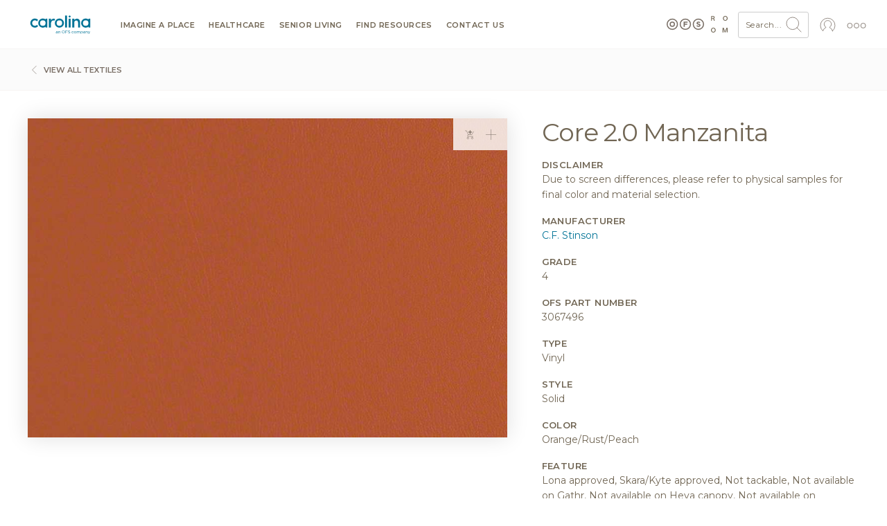

--- FILE ---
content_type: text/html; charset=UTF-8
request_url: https://carolina.ofs.com/textile/core-20-manzanita
body_size: 38620
content:

<!DOCTYPE html>
<html lang="en" dir="ltr" prefix="og: https://ogp.me/ns#">
  <head>
    <meta charset="utf-8" />
<meta name="keywords" content="furniture, office furniture, manufacturer, family owned, sustainable, design" />
<link rel="image_src" href="https://assets.ofs.com/misc/ofs-share.jpg" />
<meta property="og:site_name" content="Carolina - Imagine a Place" />
<meta property="og:url" content="https://carolina.ofs.com/textile/core-20-manzanita" />
<meta property="og:title" content="Carolina - Core 2.0 Manzanita" />
<link rel="alternate" hreflang="x-default" href="https://carolina.ofs.com/textile/core-20-manzanita" />
<meta name="Generator" content="Drupal 11 (https://www.drupal.org)" />
<meta name="MobileOptimized" content="width" />
<meta name="HandheldFriendly" content="true" />
<meta name="viewport" content="width=device-width, initial-scale=1" />
<script type="application/ld+json">{
    "@context": "https://schema.org",
    "@graph": [
        {
            "@type": "WebSite",
            "@id": "3641499543.website",
            "name": "Carolina",
            "url": "https://carolina.ofs.com/textile/core-20-manzanita",
            "publisher": {
                "@type": "Organization",
                "@id": "3641499543.publisher",
                "name": "Carolina",
                "url": "https://carolina.ofs.com/textile/core-20-manzanita"
            }
        }
    ]
}</script>
<link rel="icon" href="/themes/custom/carolina/favicon.ico" type="image/vnd.microsoft.icon" />
<link rel="canonical" href="https://carolina.ofs.com/textile/core-20-manzanita" />
<link rel="shortlink" href="https://carolina.ofs.com/node/47420" />

    <title>Carolina - Core 2.0 Manzanita</title>
    <link rel="stylesheet" media="all" href="/sites/default/files/css/css_uzIEOco-QM226fIY1mf2SlIOxj3Mr9hdMcHTti1Vgy4.css?delta=0&amp;language=en&amp;theme=carolina&amp;include=eJw1yUEOgCAMBdELgZzpA5VgSmtaSPT2snE3eVNgyl2QisokmXFQ7Yh9oFEo_2ysGRx9vrxVjVK1dYMPXHiCnp4NUj3tMnJdVsg_JCQi4g" />
<link rel="stylesheet" media="all" href="/sites/default/files/css/css_Dt4x1G-3wkBxJ-x-EBAcZbvfZz8VbCgM5m_Q86BDx3w.css?delta=1&amp;language=en&amp;theme=carolina&amp;include=eJw1yUEOgCAMBdELgZzpA5VgSmtaSPT2snE3eVNgyl2QisokmXFQ7Yh9oFEo_2ysGRx9vrxVjVK1dYMPXHiCnp4NUj3tMnJdVsg_JCQi4g" />
<link rel="stylesheet" media="all" href="/themes/contrib/gin/dist/css/components/ajax.css?t9c33i" />

    <script type="application/json" data-drupal-selector="drupal-settings-json">{"path":{"baseUrl":"\/","pathPrefix":"","currentPath":"node\/47420","currentPathIsAdmin":false,"isFront":false,"currentLanguage":"en"},"pluralDelimiter":"\u0003","gtag":{"tagId":"","consentMode":false,"otherIds":[],"events":[],"additionalConfigInfo":[]},"suppressDeprecationErrors":true,"ajaxPageState":{"libraries":"[base64]","theme":"carolina","theme_token":null},"ajaxTrustedUrl":{"form_action_p_pvdeGsVG5zNF_XLGPTvYSKCf43t8qZYSwcfZl2uzM":true},"gtm":{"tagId":null,"settings":{"data_layer":"dataLayer","include_classes":false,"allowlist_classes":"","blocklist_classes":"","include_environment":false,"environment_id":"","environment_token":""},"tagIds":["GTM-5ZZ7CNW"]},"ofs_openai":{"search_extension":false},"ofsutility":{"environement":"production","urls":{"current":"https:\/\/carolina.ofs.com\/","ofs":"https:\/\/ofs.com","carolina":"https:\/\/carolina.ofs.com","bryanashley":"https:\/\/bryanashley.ofs.com","myofs":null},"siteid":"carolina_domain"},"user":{"uid":0,"permissionsHash":"81e896f3bc39316f882ae7fab3543a0505e97f482715a7848bdb2aca236550cb"}}</script>
<script src="/sites/default/files/js/js_i95Q3En0xPpMBmECQOYZJVtbP1ez2Ydv5EN5nsZatr4.js?scope=header&amp;delta=0&amp;language=en&amp;theme=carolina&amp;include=eJxty1EKwzAMA9ALNcuRip16JsWJi-1Ad_slfyvsR6AnxKostAdw5hkbP_sLTrif2DZ9--7QLiHPLIogi9CgH56L9qAeqUGQVRBPp6_ZyHVYmZegO-r8_tdkdKnFGseEGp-MCnb8gg_0YhXpC541Sug"></script>
<script src="/modules/contrib/google_tag/js/gtag.js?t9c33i"></script>
<script src="/modules/contrib/google_tag/js/gtm.js?t9c33i"></script>

          <link rel="shortcut icon" href="/themes/custom/carolina/favicon.ico" type="image/vnd.microsoft.icon"/>
      <link rel="apple-touch-icon" sizes="180x180" href="/themes/custom/carolina/apple-touch-icon.png">
      <link rel="icon" type="image/png" sizes="32x32" href="/themes/custom/carolina/favicon-32x32.png">
      <link rel="icon" type="image/png" sizes="16x16" href="/themes/custom/carolina/favicon-16x16.png">
      <link rel="manifest" href="/themes/custom/carolina/site.webmanifest">
      <link rel="mask-icon" href="/themes/custom/carolina/safari-pinned-tab.svg" color="#796e65">
        <meta name="msapplication-TileColor" content="#796e65">
    <meta name="theme-color" content="#796e65">
          <meta name="p:domain_verify" content="4d42cd51e2765d5d550d557e9e9ef9b6"/>
      </head>
  <body class="anonymous path-node page-node-type-materials context-textile-core-20-manzanita carolina_domain environment">
    <noscript><iframe src="https://www.googletagmanager.com/ns.html?id=GTM-5ZZ7CNW"
                  height="0" width="0" style="display:none;visibility:hidden"></iframe></noscript>

      <div class="dialog-off-canvas-main-canvas" data-off-canvas-main-canvas>
    
<div id="slideout" data-html2canvas-ignore="true">

  <div class="slideout account" data-id="account">
    <div class="close"><svg id="close" xmlns="http://www.w3.org/2000/svg" viewBox="0 0 32 32"><circle cx="16" cy="16" r="13.44141" style="fill:none;stroke:#796e65;stroke-linecap:round;stroke-miterlimit:10"/><line x1="11.03125" y1="11.03125" x2="21.0625" y2="21.0625" style="fill:none;stroke:#796e65;stroke-linecap:round;stroke-linejoin:round"/><line x1="11" y1="21" x2="21.03125" y2="11.03125" style="fill:none;stroke:#796e65;stroke-linecap:round;stroke-linejoin:round"/></svg></div>
    
    <div class="ofsauth-login-form block block-ofsauth block-ofsauth-login-block" data-drupal-selector="ofsauth-login-form" id="block-ofsloginblock">
  
      <h2>OFS Login</h2>
    
      <form action="/textile/core-20-manzanita" method="post" id="ofsauth-login-form" accept-charset="UTF-8">
  <input class="btn btn-primary button js-form-submit form-submit btn-sm" style="width:100%" data-drupal-selector="login" type="submit" id="login" name="op" value="Login" />
<a href="/user/register">Create an Account</a><a class="myofs-link" href="https://myofs.com" target="_blank">Access MyOFS dealer portal</a><input autocomplete="off" data-drupal-selector="form-kpdjyuwdngdvetzbrpn-zp2sq8mmiqg4ptz9z0x-vwa" type="hidden" name="form_build_id" value="form-KpDJyUwdNgDveTzBRpn_ZP2Sq8MmiQg4PtZ9z0X-vwA" class="form-control" />
<input data-drupal-selector="edit-ofsauth-login-form" type="hidden" name="form_id" value="ofsauth_login_form" class="form-control" />

</form>

  </div>

  </div>

  <div role="navigation" class="slideout navigation" data-id="navigation">
    <div class="title">Menu</div>
    <div id="block-mobile-menu" class="block block-ofsutility block-mobile-menu">
  
    
      <ul class="parent">
    <li>
          <a class="sub-menu" href="/imagine">
        Imagine a Place
        <svg width="6" height="4" viewBox="-2.5 -5 75 60" preserveAspectRatio="none">
          <path d="M0,0 l35,50 l35,-50" fill="none" stroke="#B1A192" stroke-linecap="round" stroke-width="12"></path>
        </svg>
      </a>
      <ul class="sub-dropdown">
                <li>
                      <a href="/imagine">Welcome</a>
                  </li>
                <li>
                      <a href="/imagine/articles">The Journal</a>
                  </li>
                <li>
                      <a class="sub-sub-menu" href="/imagine-a-place/publication/issue-1">
              Publications
              <svg width="6" height="4" viewBox="-2.5 -5 75 60" preserveAspectRatio="none">
                <path d="M0,0 l35,50 l35,-50" fill="none" stroke="#B1A192" stroke-linecap="round" stroke-width="12"></path>
              </svg>
            </a>
            <ul class="sub-sub-dropdown">
                            <li><a href="/imagine-a-place/publication/issue-1">Issue 1</a></li>
                            <li><a href="/imagine-a-place/publication/issue-2">Issue 2</a></li>
                            <li><a href="/imagine-a-place/publication/issue-3">Issue 3</a></li>
                            <li><a href="/imagine-a-place/publication/issue-4">Issue 4</a></li>
                          </ul>
                  </li>
                <li>
                      <a href="/imagine-a-place/videos">Videos</a>
                  </li>
              </ul>
      </li>
    <li>
          <a class="sub-menu" href="/healthcare">
        Healthcare
        <svg width="6" height="4" viewBox="-2.5 -5 75 60" preserveAspectRatio="none">
          <path d="M0,0 l35,50 l35,-50" fill="none" stroke="#B1A192" stroke-linecap="round" stroke-width="12"></path>
        </svg>
      </a>
      <ul class="sub-dropdown">
                <li>
                      <a class="sub-sub-menu" href="/healthcare/explore/insights">
              Explore ideas
              <svg width="6" height="4" viewBox="-2.5 -5 75 60" preserveAspectRatio="none">
                <path d="M0,0 l35,50 l35,-50" fill="none" stroke="#B1A192" stroke-linecap="round" stroke-width="12"></path>
              </svg>
            </a>
            <ul class="sub-sub-dropdown">
                            <li><a href="/healthcare/explore/case-studies">Case studies</a></li>
                            <li><a href="/healthcare/explore/insights">Insights</a></li>
                            <li><a href="/healthcare/explore/ideas/industry">Industries</a></li>
                            <li><a href="/healthcare/explore/ideas/needs">Human needs</a></li>
                            <li><a href="/healthcare/explore/ideas/typicals">Typicals</a></li>
                          </ul>
                  </li>
                <li>
                      <a class="sub-sub-menu" href="/healthcare/products/category">
              Browse products
              <svg width="6" height="4" viewBox="-2.5 -5 75 60" preserveAspectRatio="none">
                <path d="M0,0 l35,50 l35,-50" fill="none" stroke="#B1A192" stroke-linecap="round" stroke-width="12"></path>
              </svg>
            </a>
            <ul class="sub-sub-dropdown">
                            <li><a href="/healthcare/products/category">Categories</a></li>
                            <li><a href="https://catalog.ofs.com">Specify and price</a></li>
                            <li><a href="/healthcare/products/designer">Designers</a></li>
                            <li><a href="/healthcare/products/quickship">QuickShip</a></li>
                          </ul>
                  </li>
              </ul>
      </li>
    <li>
          <a class="sub-menu" href="/senior-living">
        Senior Living
        <svg width="6" height="4" viewBox="-2.5 -5 75 60" preserveAspectRatio="none">
          <path d="M0,0 l35,50 l35,-50" fill="none" stroke="#B1A192" stroke-linecap="round" stroke-width="12"></path>
        </svg>
      </a>
      <ul class="sub-dropdown">
                <li>
                      <a class="sub-sub-menu" href="/senior-living/explore/insights">
              Explore ideas
              <svg width="6" height="4" viewBox="-2.5 -5 75 60" preserveAspectRatio="none">
                <path d="M0,0 l35,50 l35,-50" fill="none" stroke="#B1A192" stroke-linecap="round" stroke-width="12"></path>
              </svg>
            </a>
            <ul class="sub-sub-dropdown">
                            <li><a href="/senior-living/explore/case-studies">Case studies</a></li>
                            <li><a href="/senior-living/explore/insights">Insights</a></li>
                            <li><a href="/senior-living/explore/ideas/industry">Industries</a></li>
                            <li><a href="/senior-living/explore/ideas/needs">Human needs</a></li>
                            <li><a href="/senior-living/explore/ideas/typicals">Typicals</a></li>
                          </ul>
                  </li>
                <li>
                      <a class="sub-sub-menu" href="/senior-living/products/category">
              Browse products
              <svg width="6" height="4" viewBox="-2.5 -5 75 60" preserveAspectRatio="none">
                <path d="M0,0 l35,50 l35,-50" fill="none" stroke="#B1A192" stroke-linecap="round" stroke-width="12"></path>
              </svg>
            </a>
            <ul class="sub-sub-dropdown">
                            <li><a href="/senior-living/products/category">Categories</a></li>
                            <li><a href="https://catalog.ofs.com">Specify and price</a></li>
                            <li><a href="/senior-living/products/designer">Designers</a></li>
                            <li><a href="/senior-living/products/quickship">QuickShip</a></li>
                          </ul>
                  </li>
              </ul>
      </li>
    <li>
          <a class="sub-menu" href="/resources/events/moving-forward-carolina">
        Find resources
        <svg width="6" height="4" viewBox="-2.5 -5 75 60" preserveAspectRatio="none">
          <path d="M0,0 l35,50 l35,-50" fill="none" stroke="#B1A192" stroke-linecap="round" stroke-width="12"></path>
        </svg>
      </a>
      <ul class="sub-dropdown">
                <li>
                      <a href="/resources/ceu">CEU courses</a>
                  </li>
                <li>
                      <a class="sub-sub-menu" href="/resources/white-papers">
              White papers
              <svg width="6" height="4" viewBox="-2.5 -5 75 60" preserveAspectRatio="none">
                <path d="M0,0 l35,50 l35,-50" fill="none" stroke="#B1A192" stroke-linecap="round" stroke-width="12"></path>
              </svg>
            </a>
            <ul class="sub-sub-dropdown">
                            <li><a href="/caregiver-spaces-whitepaper">Caregiver spaces</a></li>
                            <li><a href="/hidden-cost-ugly-furniture-white-paper">The hidden cost</a></li>
                          </ul>
                  </li>
                <li>
                      <a class="sub-sub-menu" href="/resources/textiles">
              Textiles
              <svg width="6" height="4" viewBox="-2.5 -5 75 60" preserveAspectRatio="none">
                <path d="M0,0 l35,50 l35,-50" fill="none" stroke="#B1A192" stroke-linecap="round" stroke-width="12"></path>
              </svg>
            </a>
            <ul class="sub-sub-dropdown">
                            <li><a href="/resources/textiles">Search textiles</a></li>
                            <li><a href="/com">COM calculator</a></li>
                            <li><a href="/textile-approval/request">Textile approval</a></li>
                          </ul>
                  </li>
                <li>
                      <a href="/resources/finishes">Finishes</a>
                  </li>
                <li>
                      <a class="sub-sub-menu" href="/resources/literature/brochures">
              Literature
              <svg width="6" height="4" viewBox="-2.5 -5 75 60" preserveAspectRatio="none">
                <path d="M0,0 l35,50 l35,-50" fill="none" stroke="#B1A192" stroke-linecap="round" stroke-width="12"></path>
              </svg>
            </a>
            <ul class="sub-sub-dropdown">
                            <li><a href="/resources/literature/brochures">Brochures</a></li>
                            <li><a href="/resources/literature/postcards">Postcards</a></li>
                            <li><a href="/resources/literature/assembly">Assembly</a></li>
                            <li><a href="/resources/literature/lookbooks">Lookbooks</a></li>
                            <li><a href="/resources/literature/overviews">Overviews</a></li>
                          </ul>
                  </li>
                <li>
                      <a class="sub-sub-menu" href="/resources/documents">
              Documents
              <svg width="6" height="4" viewBox="-2.5 -5 75 60" preserveAspectRatio="none">
                <path d="M0,0 l35,50 l35,-50" fill="none" stroke="#B1A192" stroke-linecap="round" stroke-width="12"></path>
              </svg>
            </a>
            <ul class="sub-sub-dropdown">
                            <li><a href="/resources/documents/pricelists">Price lists</a></li>
                            <li><a href="/resources/documents/productcare">Product care</a></li>
                            <li><a href="/resources/documents/miscellaneous">Miscellaneous</a></li>
                          </ul>
                  </li>
                <li>
                      <a href="/tools">Tools</a>
                  </li>
                <li>
                      <a href="/resources/events">Events</a>
                  </li>
                <li>
                      <a href="/resources/documents/contracts">Contracts</a>
                  </li>
                <li>
                      <a href="/lead-times">Lead times</a>
                  </li>
              </ul>
      </li>
    <li>
          <a class="sub-menu" href="/resources/locator">
        Contact us
        <svg width="6" height="4" viewBox="-2.5 -5 75 60" preserveAspectRatio="none">
          <path d="M0,0 l35,50 l35,-50" fill="none" stroke="#B1A192" stroke-linecap="round" stroke-width="12"></path>
        </svg>
      </a>
      <ul class="sub-dropdown">
                <li>
                      <a href="/resources/locator">Contact a rep</a>
                  </li>
                <li>
                      <a href="/resources/showrooms">Showrooms</a>
                  </li>
              </ul>
      </li>
    <li>
          <a class="sub-menu" href="#">
        About Carolina
        <svg width="6" height="4" viewBox="-2.5 -5 75 60" preserveAspectRatio="none">
          <path d="M0,0 l35,50 l35,-50" fill="none" stroke="#B1A192" stroke-linecap="round" stroke-width="12"></path>
        </svg>
      </a>
      <ul class="sub-dropdown">
                <li>
                      <a href="/carolina/story">Our story</a>
                  </li>
                <li>
                      <a href="/common-ground">Sustainability</a>
                  </li>
                <li>
                      <a href="/carolina/craftsmanship">Craftsmanship</a>
                  </li>
                <li>
                      <a href="/carolina/design">Design</a>
                  </li>
                <li>
                      <a href="/careers">Careers</a>
                  </li>
                <li>
                      <a href="/contact-us">Contacts</a>
                  </li>
                <li>
                      <a href="/resources/newsroom">Newsroom</a>
                  </li>
              </ul>
      </li>
  </ul>
  </div>

    <div class="title">OFS Account</div>
    <div class="block block-profile">
      <ul class="parent">
        <li><span class="trigger-slideout"
                  data-target="account">
                          Login
                        <svg width="6" height="4" viewBox="-2.5 -5 75 60" preserveAspectRatio="none">
              <path d="M0,0 l35,50 l35,-50" fill="none" stroke="#B1A192" stroke-linecap="round"
                    stroke-width="12"></path>
            </svg>
          </span></li>
      </ul>
    </div>
    <div class="title">Brands</div>
    <div class="brands">
      <div class="brands-inner">
                  <a class="icon active carolina_domain"
             href="https://carolina.ofs.com"
             title="Carolina">
            <svg id="carolinalogo" xmlns="http://www.w3.org/2000/svg" viewBox="0 0 390 144"><path d="M52.47692,77.23l-.02184-.02184a15.5573,15.5573,0,1,1,.02184-19.42775l.01092-.01092c2.01667-3.09417,3.78581-5.68963,5.82068-8.61635a25.73424,25.73424,0,1,0-.0364,36.68957c-1.90747-2.79567-3.65476-5.38386-5.7952-8.61271" style="fill:#796e65"/><path d="M84.94277,83.02048a15.54,15.54,0,1,1,15.54366-15.53637A15.55108,15.55108,0,0,1,84.94277,83.02048m15.54366-40.18416V47.059a25.70535,25.70535,0,1,0,0,40.84668v4.50293h10.15979V42.83632Z" style="fill:#796e65"/><path d="M326.25818,83.02048a15.54,15.54,0,1,1,15.54367-15.53637,15.55109,15.55109,0,0,1-15.54367,15.53637m15.54367-40.18416V47.059a25.70535,25.70535,0,1,0,0,40.84668v4.50293h10.15977V42.83632Z" style="fill:#796e65"/><path d="M143.98972,42.80464s6.35943-.648,10.69855,3.09054l-5.71875,8.86753s-1.36509-2.14408-5.43482-2.05308c-12.77346.27665-13.30857,20.55621-13.30857,20.55621V92.406h-11.139V42.83741h11.139V54.11474a15.98928,15.98928,0,0,1,13.76359-11.3101" style="fill:#796e65"/><path d="M178.24692,51.92444a15.56,15.56,0,1,0,15.56185,15.55822,15.57751,15.57751,0,0,0-15.56185-15.55822m0,41.29079a25.7344,25.7344,0,1,1,25.73256-25.73257,25.76339,25.76339,0,0,1-25.73256,25.73257" style="fill:#796e65"/><rect x="210.19806" y="24.99678" width="10.96429" height="67.40923" style="fill:#796e65"/><path d="M236.02782,24.99569a5.48215,5.48215,0,1,0,5.48578,5.48578,5.48482,5.48482,0,0,0-5.48578-5.48578" style="fill:#796e65"/><rect x="230.53948" y="42.83012" width="10.96792" height="49.5322" style="fill:#796e65"/><path d="M250.81723,42.83522h11.14264v8.42343c3.12694-4.51021,7.63714-8.47075,15.18691-8.47075,10.95337,0,17.30916,7.36777,17.30916,18.59778V92.4111H283.31328V64.79291c0-7.55342-3.77124-11.88161-10.4-11.88161-6.44317,0-10.95337,4.51385-10.95337,12.06362V92.4111H250.81723Z" style="fill:#796e65"/><path d="M158.26887,121.7765v-.04687c0-2.53906,2.09668-3.89063,5.14941-3.89063a12.79622,12.79622,0,0,1,3.70459.5127v-.41992c0-2.167-1.32812-3.28516-3.58838-3.28516a8.3887,8.3887,0,0,0-3.6582.88574l-.53564-1.46777a9.93817,9.93817,0,0,1,4.38037-1.00195,5.28447,5.28447,0,0,1,3.89111,1.32812,4.75416,4.75416,0,0,1,1.23486,3.51758v7.36328h-1.72412v-1.81738a5.28,5.28,0,0,1-4.35742,2.07324C160.52912,125.52748,158.26887,124.24623,158.26887,121.7765Zm8.87744-.93164v-1.165a12.54875,12.54875,0,0,0-3.542-.51269c-2.25977,0-3.51807.97851-3.51807,2.49316v.04688c0,1.51367,1.39795,2.39941,3.02881,2.39941C165.32893,124.10658,167.14631,122.755,167.14631,120.84486Z" style="fill:#796e65"/><path d="M172.61994,113.22572h1.79395v2.09668a4.56223,4.56223,0,0,1,4.124-2.35351c2.9126,0,4.61377,1.957,4.61377,4.82324v7.47949h-1.79443v-7.03711c0-2.23633-1.21143-3.63476-3.33155-3.63476a3.54482,3.54482,0,0,0-3.61181,3.77539v6.89648h-1.79395Z" style="fill:#796e65"/><path d="M192.16584,117.16322v-.04687a8.31867,8.31867,0,1,1,16.63623-.0459v.0459a8.31866,8.31866,0,1,1-16.63623.04687Zm14.72559,0v-.04687a6.48467,6.48467,0,0,0-6.43067-6.7334,6.40731,6.40731,0,0,0-6.38428,6.6875v.0459a6.48491,6.48491,0,0,0,6.43067,6.73437A6.40731,6.40731,0,0,0,206.89143,117.16322Z" style="fill:#796e65"/><path d="M212.807,108.96107h11.72022v1.70118h-9.8794v5.82519h8.83057v1.67774h-8.83057v7.10644H212.807Z" style="fill:#796e65"/><path d="M226.71516,122.89467l1.1416-1.35156a7.76734,7.76734,0,0,0,5.59228,2.30761c2.18994,0,3.63477-1.165,3.63477-2.77343v-.0459c0-1.51465-.81543-2.377-4.24072-3.09961-3.75147-.81543-5.47559-2.02637-5.47559-4.70606v-.04687c0-2.56348,2.26025-4.4502,5.35938-4.4502a8.50867,8.50867,0,0,1,5.73144,2.00391l-1.07178,1.4209A7.165,7.165,0,0,0,232.68,110.383c-2.12012,0-3.47168,1.165-3.47168,2.63281v.04688c0,1.53711.83887,2.39941,4.42725,3.16894,3.63476.792,5.312,2.12012,5.312,4.61328v.0459c0,2.79688-2.32959,4.61426-5.56836,4.61426A9.54171,9.54171,0,0,1,226.71516,122.89467Z" style="fill:#796e65"/><path d="M247.263,119.30678v-.04688a6.27423,6.27423,0,0,1,10.99756-4.14746l-1.18848,1.25879a4.86261,4.86261,0,0,0-3.65771-1.81738,4.44492,4.44492,0,0,0-4.31055,4.66015v.0459a4.50063,4.50063,0,0,0,4.42676,4.6836,4.97024,4.97024,0,0,0,3.68164-1.79395l1.1416,1.07129a6.23154,6.23154,0,0,1-11.09082-3.91406Z" style="fill:#796e65"/><path d="M260.19318,119.30678v-.04688a6.27935,6.27935,0,0,1,12.5586-.0459v.0459a6.25435,6.25435,0,0,1-6.31446,6.291A6.171,6.171,0,0,1,260.19318,119.30678Zm10.71778,0v-.04688a4.558,4.558,0,0,0-4.47364-4.70605A4.44577,4.44577,0,0,0,262.034,119.214v.0459a4.51912,4.51912,0,0,0,4.4502,4.6836A4.44463,4.44463,0,0,0,270.911,119.30678Z" style="fill:#796e65"/><path d="M275.89533,113.22572h1.79395v2.02637a4.40278,4.40278,0,0,1,3.89111-2.2832,4.09172,4.09172,0,0,1,3.86768,2.40039,4.802,4.802,0,0,1,4.24072-2.40039c2.773,0,4.47363,1.86425,4.47363,4.84668v7.45605h-1.79394v-7.03711c0-2.3291-1.165-3.63476-3.12207-3.63476-1.81739,0-3.3086,1.35156-3.3086,3.72851v6.94336h-1.79443v-7.083c0-2.26074-1.188-3.58886-3.09863-3.58886a3.49137,3.49137,0,0,0-3.35547,3.79785v6.874h-1.79395Z" style="fill:#796e65"/><path d="M298.00422,113.22572h1.79394v2.42285a5.41615,5.41615,0,0,1,4.61329-2.67968,5.8757,5.8757,0,0,1,5.75537,6.24511v.0459a5.89694,5.89694,0,0,1-5.75537,6.26758,5.43355,5.43355,0,0,1-4.61329-2.5625v6.03516h-1.79394Zm10.32178,6.05762v-.04687a4.33729,4.33729,0,0,0-4.24073-4.65918,4.49123,4.49123,0,0,0-4.35693,4.63671v.0459a4.48326,4.48326,0,0,0,4.35693,4.66016C306.41535,123.92006,308.326,122.19643,308.326,119.28334Z" style="fill:#796e65"/><path d="M312.44856,121.7765v-.04687c0-2.53906,2.09667-3.89063,5.14941-3.89063a12.79622,12.79622,0,0,1,3.70459.5127v-.41992c0-2.167-1.32813-3.28516-3.58838-3.28516a8.38867,8.38867,0,0,0-3.6582.88574l-.53565-1.46777a9.93824,9.93824,0,0,1,4.38037-1.00195,5.28449,5.28449,0,0,1,3.89112,1.32812,4.75416,4.75416,0,0,1,1.23486,3.51758v7.36328h-1.72412v-1.81738a5.28006,5.28006,0,0,1-4.35742,2.07324C314.70881,125.52748,312.44856,124.24623,312.44856,121.7765Zm8.87744-.93164v-1.165a12.54882,12.54882,0,0,0-3.542-.51269c-2.25976,0-3.51806.97851-3.51806,2.49316v.04688c0,1.51367,1.39795,2.39941,3.02881,2.39941C319.50861,124.10658,321.326,122.755,321.326,120.84486Z" style="fill:#796e65"/><path d="M326.79963,113.22572h1.79394v2.09668a4.56226,4.56226,0,0,1,4.124-2.35351c2.9126,0,4.61377,1.957,4.61377,4.82324v7.47949h-1.79444v-7.03711c0-2.23633-1.21142-3.63476-3.33154-3.63476a3.54483,3.54483,0,0,0-3.61182,3.77539v6.89648h-1.79394Z" style="fill:#796e65"/><path d="M349.46857,113.22572h1.91065l-5.05615,12.44239c-1.02539,2.49316-2.19043,3.40136-4.00782,3.40136a5.48072,5.48072,0,0,1-2.563-.60547l.606-1.42187a3.7697,3.7697,0,0,0,1.88721.44336c1.07178,0,1.74756-.55957,2.46973-2.26074l-5.47559-11.999h1.981l4.38037,10.042Z" style="fill:#796e65"/></svg>          </a>
          <a class="icon ofs_domain"
             href="https://ofs.com"
             title="OFS">
            <svg id="ofs-logo" xmlns="http://www.w3.org/2000/svg" viewBox="0 0 360 109"><path d="M54.48,29A25.51,25.51,0,1,0,80,54.48,25.54,25.54,0,0,0,54.48,29Zm0,40.94A15.43,15.43,0,1,1,69.9,54.48,15.45,15.45,0,0,1,54.48,69.91Z" style="fill:#796e65"/><path d="M54.48,0A54.48,54.48,0,1,0,109,54.48,54.54,54.54,0,0,0,54.48,0Zm0,98.87A44.39,44.39,0,1,1,98.87,54.48,44.44,44.44,0,0,1,54.48,98.87Z" style="fill:#796e65"/><polygon points="163.67 79.19 174.54 79.19 174.54 60.06 198.13 60.06 198.13 50.17 174.54 50.17 174.54 39.65 201.3 39.65 201.3 29.77 163.67 29.77 163.67 79.19" style="fill:#796e65"/><path d="M180,0a54.48,54.48,0,1,0,54.48,54.48A54.54,54.54,0,0,0,180,0Zm0,98.87a44.39,44.39,0,1,1,44.39-44.39A44.44,44.44,0,0,1,180,98.87Z" style="fill:#796e65"/><path d="M309.76,49.61c-8.54-2.19-10.66-3.25-10.66-6.5V43c0-2.4,2.19-4.31,6.36-4.31s8.47,1.84,12.85,4.87l5.65-8.19a28.6,28.6,0,0,0-18.35-6.28c-10.1,0-17.3,5.93-17.3,14.9v.14c0,9.81,6.42,12.57,16.38,15.11,8.26,2.12,10,3.53,10,6.28v.14c0,2.89-2.68,4.66-7.13,4.66-5.65,0-10.31-2.33-14.76-6L286.32,72a31.44,31.44,0,0,0,21,7.91c10.66,0,18.15-5.5,18.15-15.32v-.14C325.43,55.82,319.78,52.22,309.76,49.61Z" style="fill:#796e65"/><path d="M305.52,0A54.48,54.48,0,1,0,360,54.48,54.54,54.54,0,0,0,305.52,0Zm0,98.87a44.39,44.39,0,1,1,44.39-44.39A44.44,44.44,0,0,1,305.52,98.87Z" style="fill:#796e65"/></svg>          </a>
          <a class="icon bryanashley_domain"
             href="https://bryanashley.ofs.com"
             title="Bryan Ashley">
            <svg
  version="1.1"
  id="svg2"
  width="770.77332"
  height="147.86667"
  viewBox="0 0 770.77332 147.86667"
  xmlns="http://www.w3.org/2000/svg">
  <g transform="matrix(1.3333333,0,0,-1.3333333,0,147.86667)">
    <g transform="scale(0.1)">
      <path
        d="m 2967.86,87.5391 v 12.4023 c -9.42,2.7306 -22.07,5.4496 -37.69,5.4496 -24.06,0 -37.45,-10.4105 -37.45,-26.5316 v -0.4883 c 0,-16.1211 14.88,-25.5508 32.24,-25.5508 23.56,0 42.9,14.3906 42.9,34.7188 m -94.48,-9.918 v 0.5 c 0,27.0269 22.32,41.4059 54.8,41.4059 16.37,0 28.02,-2.23 39.43,-5.453 v 4.461 c 0,23.063 -14.13,34.969 -38.19,34.969 -15.12,0 -27.03,-3.969 -38.93,-9.426 l -5.7,15.625 c 14.13,6.445 28.02,10.66 46.62,10.66 18.1,0 31.99,-4.711 41.41,-14.133 8.68,-8.679 13.14,-21.078 13.14,-37.445 V 40.4219 h -18.35 v 19.3476 c -8.93,-11.6601 -23.81,-22.0703 -46.37,-22.0703 -23.81,0 -47.86,13.6406 -47.86,39.9219"
        style="fill:#000000;"/>
      <path
        d="m 3026.11,168.625 h 19.1 v -22.316 c 8.43,13.886 21.82,25.043 43.89,25.043 30.99,0 49.1,-20.829 49.1,-51.329 V 40.4219 h -19.1 v 74.8871 c 0,23.808 -12.89,38.683 -35.46,38.683 -22.07,0 -38.43,-16.117 -38.43,-40.172 V 40.4219 h -19.1 V 168.625"
        style="fill:#000000;"/>
      <path
        d="m 3390.84,126.723 v 0.496 c 0,39.426 -28.77,71.664 -68.44,71.664 -39.68,0 -67.95,-31.742 -67.95,-71.168 v -0.496 c 0,-39.4299 28.76,-71.6682 68.44,-71.6682 39.68,0 67.95,31.7383 67.95,71.1722 m -156.72,0 v 0.496 c 0,47.855 35.95,89.765 88.77,89.765 52.82,0 88.28,-41.414 88.28,-89.269 v -0.496 c 0,-47.8596 -35.96,-89.7698 -88.77,-89.7698 -52.82,0 -88.28,41.4102 -88.28,89.2738"
        style="fill:#000000;"/>
      <path
        d="m 3453.8,214.008 h 124.73 V 195.906 H 3473.39 V 133.91 h 93.98 v -17.851 h -93.98 V 40.4219 H 3453.8 V 214.008"
        style="fill:#000000;"/>
      <path
        d="m 3601.81,65.7305 12.15,14.3789 c 18.1,-16.3711 35.46,-24.5508 59.51,-24.5508 23.31,0 38.69,12.4023 38.69,29.5117 v 0.4883 c 0,16.1214 -8.68,25.2964 -45.14,32.9844 -39.92,8.68 -58.27,21.574 -58.27,50.094 v 0.496 c 0,27.277 24.06,47.363 57.04,47.363 25.29,0 43.39,-7.191 61,-21.328 l -11.41,-15.125 c -16.12,13.145 -32.24,18.848 -50.09,18.848 -22.57,0 -36.95,-12.403 -36.95,-28.024 v -0.496 c 0,-16.367 8.93,-25.539 47.12,-33.723 38.68,-8.433 56.54,-22.566 56.54,-49.0972 v -0.5 c 0,-29.7617 -24.8,-49.1016 -59.27,-49.1016 -27.53,0 -50.09,9.1797 -70.92,27.7813"
        style="fill:#000000;"/>
      <path
        d="m 3820.48,103.91 v 0.488 c 0,36.207 28.27,66.957 65.72,66.957 24.3,0 39.42,-10.167 51.33,-22.812 l -12.65,-13.391 c -10.17,10.664 -21.58,19.34 -38.93,19.34 -26.04,0 -45.88,-22.066 -45.88,-49.594 v -0.5 c 0,-27.7691 20.33,-49.8394 47.12,-49.8394 16.36,0 29.01,8.1797 39.18,19.0898 L 3938.52,62.25 c -12.9,-14.3906 -28.27,-24.8008 -52.32,-24.8008 -37.45,0 -65.72,30.5 -65.72,66.4608"
        style="fill:#000000;"/>
      <path
        d="m 4072.15,103.91 v 0.488 c 0,27.532 -20.58,50.094 -47.61,50.094 -27.77,0 -46.87,-22.562 -46.87,-49.594 v -0.5 c 0,-27.5191 20.34,-49.8394 47.37,-49.8394 27.77,0 47.11,22.3203 47.11,49.3514 m -114.07,0 v 0.488 c 0,36.207 28.27,66.957 66.96,66.957 38.43,0 66.7,-30.253 66.7,-66.457 v -0.5 c 0,-36.1988 -28.52,-66.9488 -67.2,-66.9488 -38.44,0 -66.46,30.25 -66.46,66.4608"
        style="fill:#000000;"/>
      <path
        d="m 4125.19,168.625 h 19.1 v -21.574 c 8.43,12.648 19.84,24.301 41.41,24.301 20.83,0 34.22,-11.157 41.16,-25.539 9.18,14.132 22.82,25.539 45.13,25.539 29.51,0 47.62,-19.836 47.62,-51.579 V 40.4219 h -19.1 v 74.8871 c 0,24.8 -12.4,38.683 -33.23,38.683 -19.34,0 -35.21,-14.379 -35.21,-39.676 V 40.4219 h -19.09 v 75.3831 c 0,24.054 -12.65,38.187 -32.98,38.187 -20.34,0 -35.71,-16.859 -35.71,-40.418 V 40.4219 h -19.1 V 168.625"
        style="fill:#000000;"/>
      <path
        d="m 4470.33,104.16 v 0.488 c 0,30.258 -20.83,49.602 -45.13,49.602 -23.81,0 -46.37,-20.086 -46.37,-49.352 v -0.488 c 0,-29.7616 22.56,-49.6014 46.37,-49.6014 24.8,0 45.13,18.3516 45.13,49.3514 m -109.85,64.473 h 19.09 v -25.789 c 10.42,15.375 25.54,28.515 49.1,28.515 30.75,0 61.25,-24.3 61.25,-66.461 v -0.488 c 0,-41.91 -30.25,-66.7108 -61.25,-66.7108 -23.8,0 -39.18,12.9024 -49.1,27.2813 V 0.75 h -19.09 v 167.883"
        style="fill:#000000;"/>
      <path
        d="m 4608.68,87.5391 v 12.4023 c -9.42,2.7306 -22.07,5.4496 -37.69,5.4496 -24.06,0 -37.45,-10.4105 -37.45,-26.5316 v -0.4883 c 0,-16.1211 14.88,-25.5508 32.24,-25.5508 23.56,0 42.9,14.3906 42.9,34.7188 m -94.48,-9.918 v 0.5 c 0,27.0269 22.32,41.4059 54.8,41.4059 16.37,0 28.03,-2.23 39.43,-5.453 v 4.461 c 0,23.063 -14.13,34.969 -38.18,34.969 -15.13,0 -27.03,-3.969 -38.94,-9.426 l -5.7,15.625 c 14.13,6.445 28.02,10.66 46.62,10.66 18.1,0 31.99,-4.711 41.41,-14.133 8.68,-8.679 13.14,-21.078 13.14,-37.445 V 40.4219 h -18.35 v 19.3476 c -8.92,-11.6601 -23.8,-22.0703 -46.37,-22.0703 -23.8,0 -47.86,13.6406 -47.86,39.9219"
        style="fill:#000000;"/>
      <path
        d="m 4666.93,168.625 h 19.09 v -22.316 c 8.44,13.886 21.83,25.043 43.9,25.043 30.99,0 49.1,-20.829 49.1,-51.329 V 40.4219 h -19.1 v 74.8871 c 0,23.808 -12.89,38.683 -35.46,38.683 -22.07,0 -38.44,-16.117 -38.44,-40.172 V 40.4219 h -19.09 V 168.625"
        style="fill:#000000;"/>
      <path
        d="m 4908.18,168.625 h 20.34 L 4874.71,36.2109 C 4863.79,9.67188 4851.39,0 4832.05,0 c -10.66,0 -18.6,2.23047 -27.27,6.44922 l 6.44,15.12108 c 6.2,-3.2187 11.91,-4.7109 20.09,-4.7109 11.41,0 18.6,5.9492 26.28,24.0625 l -58.27,127.7031 h 21.08 l 46.62,-106.875 41.16,106.875"
        style="fill:#000000;"/>
      <path
        d="m 1056.58,235.785 c -35.68,0 -63.119,5.969 -97.857,21.293 l -5.11,2.254 20.418,51.676 5.625,-2.711 c 23.414,-11.293 43.064,-17.402 79.754,-17.402 46.8,0 75.99,28.804 110.92,109.886 L 937.633,883.977 h 66.787 l 196.32,-411.168 170.72,411.168 h 63.66 L 1222.73,376.512 c -41.47,-98.645 -91.15,-140.727 -166.15,-140.727"
        style="fill:#000000;"/>
      <path
        d="m 5271.46,235.785 c -35.69,0 -63.12,5.969 -97.87,21.293 l -5.1,2.254 20.43,51.676 5.62,-2.711 c 23.4,-11.293 43.04,-17.402 79.74,-17.402 46.81,0 76.01,28.804 110.93,109.886 L 5152.5,883.977 h 66.81 l 196.31,-411.168 170.72,411.168 H 5650 L 5437.61,376.512 c -41.47,-98.645 -91.16,-140.727 -166.15,-140.727"
        style="fill:#000000;"/>
      <path
        d="M 598.707,389.945 V 883.977 H 656.66 V 778.074 c 40.539,71.633 112.871,113.653 197.891,113.653 3.426,0 6.851,-0.063 10.316,-0.204 l 5.574,-0.222 V 828.836 H 859.898 C 758.734,828.836 656.66,756.055 656.66,593.453 V 389.945 h -57.953"
        style="fill:#000000;"/>
      <path
        d="m 2478.08,389.945 v 292.418 c 0,99.43 -55.11,158.774 -147.42,158.774 -92.13,0 -161.62,-71.504 -161.62,-166.336 V 389.945 h -57.95 v 494.032 h 57.95 v -71.442 c 37.95,54.953 94.44,82.781 168.22,82.781 120.75,0 198.77,-80.246 198.77,-204.433 V 389.945 h -57.95"
        style="fill:#000000;"/>
      <path
        d="m 3624.67,386.23 c -69.16,0 -148.21,27.782 -201.37,70.747 l -4.34,3.531 34.28,45.754 4.65,-3.547 c 53.72,-40.934 110.79,-61.676 169.6,-61.676 65.08,0 110.53,35.043 110.53,85.223 v 1.875 c 0,51.426 -55.91,71.254 -123.45,90.152 l -4.05,1.168 c -77.68,22.254 -165.73,47.484 -165.73,135.828 v 1.875 c 0,81.348 67.75,138.156 164.74,138.156 57.65,0 124.47,-20.503 174.39,-53.531 l 4.77,-3.152 -30.84,-48.258 -4.91,3.23 c -46.22,30.239 -97.83,46.903 -145.31,46.903 -61.19,0 -103.92,-31.957 -103.92,-77.727 v -1.859 c 0,-50.195 66.13,-69.094 130.09,-87.363 82.53,-22.95 163.14,-52.668 163.14,-139.786 v -1.886 c 0,-84.391 -72.45,-145.657 -172.27,-145.657"
        style="fill:#000000;"/>
      <path
        d="m 4274.29,389.945 v 292.418 c 0,99.43 -55.09,158.774 -147.4,158.774 -89.13,0 -161.63,-81.852 -161.63,-182.465 V 389.945 h -57.97 v 702.105 h 57.97 V 812.52 c 37.96,54.968 94.47,82.796 168.24,82.796 120.76,0 198.79,-80.246 198.79,-204.433 V 389.945 h -58"
        style="fill:#000000;"/>
      <path
        d="m 4468.18,389.945 v 702.105 h 57.97 V 389.945 h -57.97"
        style="fill:#000000;"/>
      <path
        d="m 1723.41,834.539 c -106.81,0 -193.72,-86.894 -193.72,-193.711 0,-106.816 86.91,-193.711 193.72,-193.711 106.82,0 193.72,86.895 193.72,193.711 0,106.817 -86.9,193.711 -193.72,193.711 z m 2.73,-448.199 c -140.33,0 -254.48,114.172 -254.48,254.488 0,140.317 114.15,254.488 254.48,254.488 73.9,0 142.65,-31.433 191.08,-86.781 v 75.442 h 57.96 V 389.945 h -57.96 v 83.176 C 1868.79,417.777 1800.04,386.34 1726.14,386.34"
        style="fill:#000000;"/>
      <path
        d="m 3059.6,834.539 c -106.82,0 -193.71,-86.894 -193.71,-193.711 0,-106.816 86.89,-193.711 193.71,-193.711 106.82,0 193.71,86.895 193.71,193.711 0,106.817 -86.89,193.711 -193.71,193.711 z m 2.73,-448.199 c -140.32,0 -254.49,114.172 -254.49,254.488 0,140.317 114.17,254.488 254.49,254.488 73.88,0 142.64,-31.433 191.08,-86.796 v 75.457 h 57.97 V 389.945 h -57.97 v 83.192 c -48.44,-55.36 -117.2,-86.797 -191.08,-86.797"
        style="fill:#000000;"/>
      <path
        d="m 251.766,834.539 c -106.817,0 -193.7191,-86.894 -193.7191,-193.711 0,-106.816 86.9021,-193.711 193.7191,-193.711 106.816,0 193.718,86.895 193.718,193.711 0,106.817 -86.902,193.711 -193.718,193.711 z M 249.039,386.34 c -73.891,0 -142.648,31.437 -191.0859,86.797 V 389.945 H 0 V 1092.05 H 57.9531 V 808.52 c 48.4379,55.363 117.1949,86.796 191.0859,86.796 140.324,0 254.484,-114.171 254.484,-254.488 0,-140.316 -114.16,-254.488 -254.484,-254.488"
        style="fill:#000000;"/>
      <path
        d="m 5061.72,667.289 c -11.99,102.926 -77.55,169.063 -168.43,169.063 -96.82,0 -174.28,-70.719 -186.42,-169.063 z M 4893.29,386.34 c -135.69,0 -246.08,114.973 -246.08,256.301 0,141.168 108.09,251.75 246.08,251.75 132.16,0 228.07,-105.875 228.07,-251.75 0,-4.504 -0.81,-19.879 -1.15,-23.36 l -0.5,-5.258 h -412.27 c 14.06,-97.179 92.91,-169.644 185.85,-169.644 64.1,0 125.53,27.941 160.29,72.906 l 3.82,4.945 4.65,-4.16 c 36.95,-33.058 36.95,-33.058 36.54,-36.144 l -0.2,-1.59 -1,-1.246 c -45.47,-57.203 -123.68,-92.75 -204.1,-92.75"
        style="fill:#000000;"/>
      <path
        d="m 5717.27,1042.39 c 9.7,0 15.11,5.04 15.11,12.43 0,8.14 -5.81,12 -15.11,12 h -18.22 v -24.43 z m -29.07,34.13 h 30.24 c 13.94,0 25.19,-7.39 25.19,-20.95 0,-11.24 -7.37,-17.83 -16.66,-20.52 l 18.99,-26.36 h -13.58 l -17.04,24.81 h -16.29 v -24.81 h -10.85 z m 84.89,-35.3 v 0.42 c 0,32.95 -25.58,60.06 -59.68,60.06 -33.73,0 -59.71,-27.53 -59.71,-60.48 v -0.38 c 0,-32.95 25.59,-60.063 59.71,-60.063 33.7,0 59.68,27.493 59.68,60.443 z m -127.13,-0.38 v 0.38 c 0,36.85 29.84,67.83 67.45,67.83 37.96,0 67.43,-30.6 67.43,-67.41 v -0.42 c 0,-36.81 -29.84,-67.825 -67.43,-67.825 -37.99,0 -67.45,30.635 -67.45,67.445"
        style="fill:#000000;"/>
    </g>
  </g>
</svg>
          </a>
          <a class="icon room_domain"
             href="/room"
             title="ROOM">
            <svg xmlns="http://www.w3.org/2000/svg" viewBox="0 0 100.21 100"><g id="Layer_2" data-name="Layer 2"><g id="Layer_1-2" data-name="Layer 1"><path d="M70.23,71.55a1.38,1.38,0,0,1,.2,0h6.65a1,1,0,0,1,.25.51q1.78,5.32,3.58,10.64L84.72,94c0,.17.12.33.21.56.09-.22.16-.37.21-.52l4.2-12.37L92.61,72c.06-.17.13-.34.2-.52h6.65l.23,0a.46.46,0,0,1,.06.16q0,13.83,0,27.66a.8.8,0,0,1,0,.18s-.07,0-.1,0H95.36l-.21,0c0-.09,0-.17,0-.24s0-.33,0-.5q0-10.51,0-21a1.42,1.42,0,0,0-.07-.65c-.33.8-.55,1.56-.81,2.29s-.51,1.5-.77,2.25-.5,1.47-.76,2.2-.51,1.49-.77,2.24l-.77,2.25c-.26.75-.51,1.5-.77,2.24s-.51,1.5-.77,2.25-.5,1.46-.76,2.2-.51,1.49-.77,2.24-.51,1.5-.76,2.23c-.39.08-3.74.11-4.77,0-.16-.11-.18-.31-.23-.47L79.83,91.8l-4.78-14c0-.15-.11-.3-.18-.46-.13,0-.08.15-.08.21s0,.33,0,.5V98.94c0,.2,0,.39,0,.6a.76.76,0,0,1-.21.06H70.36l-.12,0a2,2,0,0,1-.07-.26c0-.13,0-.26,0-.39V72.19A1.4,1.4,0,0,1,70.23,71.55Z"/><path d="M28.24,85.32a16.07,16.07,0,0,1-1.57,7.2,13.09,13.09,0,0,1-8.65,7,15.34,15.34,0,0,1-5.4.42,14.36,14.36,0,0,1-5-1.36A13.22,13.22,0,0,1,.85,90.81,16.07,16.07,0,0,1,0,85a15.25,15.25,0,0,1,1-5.13,13.1,13.1,0,0,1,10.15-8.55,14.78,14.78,0,0,1,8,.55,13.11,13.11,0,0,1,8.19,8.3,14.8,14.8,0,0,1,.82,4.06C28.2,84.64,28.23,85.09,28.24,85.32Zm-4.82-.1a11.42,11.42,0,0,0-.22-2.1,10.26,10.26,0,0,0-1.27-3.52,8.39,8.39,0,0,0-5.23-4,9.9,9.9,0,0,0-5,0,8.43,8.43,0,0,0-4.8,3.2A9.76,9.76,0,0,0,5.2,82.31a13.09,13.09,0,0,0-.33,4.41,11.26,11.26,0,0,0,.92,3.67,8.58,8.58,0,0,0,5.1,4.81,9.47,9.47,0,0,0,4.29.48,8.72,8.72,0,0,0,7.34-5.47A12.62,12.62,0,0,0,23.42,85.22Z"/><path d="M100.21,14.3a16.11,16.11,0,0,1-1.35,6.76,13.08,13.08,0,0,1-9.28,7.56,14.81,14.81,0,0,1-8.39-.39,13.08,13.08,0,0,1-8.38-8.42A15.86,15.86,0,0,1,72,14.17a16.05,16.05,0,0,1,.88-5.05A13.25,13.25,0,0,1,83.06.31a15,15,0,0,1,8,.52,13.08,13.08,0,0,1,8.25,8.3,14.39,14.39,0,0,1,.83,4C100.17,13.6,100.2,14.06,100.21,14.3Zm-4.8.24c0-.54-.07-1.09-.13-1.63a10.58,10.58,0,0,0-1.1-3.77A8.52,8.52,0,0,0,89,4.7a9.9,9.9,0,0,0-4.36-.33,8.48,8.48,0,0,0-5.57,3.09,9.72,9.72,0,0,0-2,4.3,13,13,0,0,0-.22,4.13A11.26,11.26,0,0,0,78,19.82a8.51,8.51,0,0,0,4.68,4.32,9.57,9.57,0,0,0,4.37.57,9,9,0,0,0,3.75-1.15A8.76,8.76,0,0,0,94.56,19,12.61,12.61,0,0,0,95.41,14.54Z"/><path d="M16.56,16l.48.22A5.61,5.61,0,0,1,20,19.13a9.36,9.36,0,0,1,.67,2.06q.74,3.42,1.46,6.82c0,.18.07.35.1.56a1.38,1.38,0,0,1-.25.05h-4.4l-.14,0c0-.1-.09-.22-.12-.34q-.6-2.85-1.21-5.7c-.1-.49-.24-1-.37-1.44a1.75,1.75,0,0,0-.12-.32,4.66,4.66,0,0,0-3.9-3.16,12.77,12.77,0,0,0-1.63-.12H5.94a.75.75,0,0,0-.5.08c-.06.51,0,1,0,1.56v9.41a1.91,1.91,0,0,1-.26.05H.89a1.31,1.31,0,0,1-.22,0l0-.29a2.8,2.8,0,0,1,0-.29V1.18c0-.2,0-.39,0-.61a3.47,3.47,0,0,1,.42,0H12.4a12.24,12.24,0,0,1,3.89.59,9,9,0,0,1,2.09,1,7.14,7.14,0,0,1,3,4.06,8.67,8.67,0,0,1,0,4.79,7.14,7.14,0,0,1-3.68,4.5c-.17.1-.35.18-.53.27ZM5.44,13.32h7.27A4.77,4.77,0,0,0,14.25,13a3.92,3.92,0,0,0,2.49-2.75,4.31,4.31,0,0,0,.12-1.52,4,4,0,0,0-2.58-3.55,5,5,0,0,0-1.83-.37H6a.88.88,0,0,0-.51.06c-.07.49-.1,5,0,8.07C5.41,13,5.43,13.14,5.44,13.32Z"/></g></g></svg>          </a>
              </div>
    </div>
  </div>

</div>

<header role="banner">

  <div id="mobile-navigation" class="block navigation">
    <span class="icon"><svg id="burger" xmlns="http://www.w3.org/2000/svg" viewBox="0 0 32 32">
  <line x1="2" y1="12" x2="30" y2="12"
        style="fill:none;stroke:#796e65;stroke-linecap:round;stroke-miterlimit:10"/>
  <line x1="2" y1="20" x2="30" y2="20"
        style="fill:none;stroke:#796e65;stroke-linecap:round;stroke-miterlimit:10"/>
</svg>
</span>
  </div>

  <div id="headermeta" class="block">

    <div id="secondary-brands" class="carolina_domain_active block">
      <!-- domain: ofs_domain carolina_domain -->
              <a href="https://ofs.com"
           alt="OFS"
           class="ofs"
           title="OFS">
          <svg id="ofs-logo" xmlns="http://www.w3.org/2000/svg" viewBox="0 0 360 109"><path d="M54.48,29A25.51,25.51,0,1,0,80,54.48,25.54,25.54,0,0,0,54.48,29Zm0,40.94A15.43,15.43,0,1,1,69.9,54.48,15.45,15.45,0,0,1,54.48,69.91Z" style="fill:#796e65"/><path d="M54.48,0A54.48,54.48,0,1,0,109,54.48,54.54,54.54,0,0,0,54.48,0Zm0,98.87A44.39,44.39,0,1,1,98.87,54.48,44.44,44.44,0,0,1,54.48,98.87Z" style="fill:#796e65"/><polygon points="163.67 79.19 174.54 79.19 174.54 60.06 198.13 60.06 198.13 50.17 174.54 50.17 174.54 39.65 201.3 39.65 201.3 29.77 163.67 29.77 163.67 79.19" style="fill:#796e65"/><path d="M180,0a54.48,54.48,0,1,0,54.48,54.48A54.54,54.54,0,0,0,180,0Zm0,98.87a44.39,44.39,0,1,1,44.39-44.39A44.44,44.44,0,0,1,180,98.87Z" style="fill:#796e65"/><path d="M309.76,49.61c-8.54-2.19-10.66-3.25-10.66-6.5V43c0-2.4,2.19-4.31,6.36-4.31s8.47,1.84,12.85,4.87l5.65-8.19a28.6,28.6,0,0,0-18.35-6.28c-10.1,0-17.3,5.93-17.3,14.9v.14c0,9.81,6.42,12.57,16.38,15.11,8.26,2.12,10,3.53,10,6.28v.14c0,2.89-2.68,4.66-7.13,4.66-5.65,0-10.31-2.33-14.76-6L286.32,72a31.44,31.44,0,0,0,21,7.91c10.66,0,18.15-5.5,18.15-15.32v-.14C325.43,55.82,319.78,52.22,309.76,49.61Z" style="fill:#796e65"/><path d="M305.52,0A54.48,54.48,0,1,0,360,54.48,54.54,54.54,0,0,0,305.52,0Zm0,98.87a44.39,44.39,0,1,1,44.39-44.39A44.44,44.44,0,0,1,305.52,98.87Z" style="fill:#796e65"/></svg>        </a>
        <a alt="ROOM"
           title="ROOM"
           class="room"
           href="/room"> <svg xmlns="http://www.w3.org/2000/svg" viewBox="0 0 100.21 100"><g id="Layer_2" data-name="Layer 2"><g id="Layer_1-2" data-name="Layer 1"><path d="M70.23,71.55a1.38,1.38,0,0,1,.2,0h6.65a1,1,0,0,1,.25.51q1.78,5.32,3.58,10.64L84.72,94c0,.17.12.33.21.56.09-.22.16-.37.21-.52l4.2-12.37L92.61,72c.06-.17.13-.34.2-.52h6.65l.23,0a.46.46,0,0,1,.06.16q0,13.83,0,27.66a.8.8,0,0,1,0,.18s-.07,0-.1,0H95.36l-.21,0c0-.09,0-.17,0-.24s0-.33,0-.5q0-10.51,0-21a1.42,1.42,0,0,0-.07-.65c-.33.8-.55,1.56-.81,2.29s-.51,1.5-.77,2.25-.5,1.47-.76,2.2-.51,1.49-.77,2.24l-.77,2.25c-.26.75-.51,1.5-.77,2.24s-.51,1.5-.77,2.25-.5,1.46-.76,2.2-.51,1.49-.77,2.24-.51,1.5-.76,2.23c-.39.08-3.74.11-4.77,0-.16-.11-.18-.31-.23-.47L79.83,91.8l-4.78-14c0-.15-.11-.3-.18-.46-.13,0-.08.15-.08.21s0,.33,0,.5V98.94c0,.2,0,.39,0,.6a.76.76,0,0,1-.21.06H70.36l-.12,0a2,2,0,0,1-.07-.26c0-.13,0-.26,0-.39V72.19A1.4,1.4,0,0,1,70.23,71.55Z"/><path d="M28.24,85.32a16.07,16.07,0,0,1-1.57,7.2,13.09,13.09,0,0,1-8.65,7,15.34,15.34,0,0,1-5.4.42,14.36,14.36,0,0,1-5-1.36A13.22,13.22,0,0,1,.85,90.81,16.07,16.07,0,0,1,0,85a15.25,15.25,0,0,1,1-5.13,13.1,13.1,0,0,1,10.15-8.55,14.78,14.78,0,0,1,8,.55,13.11,13.11,0,0,1,8.19,8.3,14.8,14.8,0,0,1,.82,4.06C28.2,84.64,28.23,85.09,28.24,85.32Zm-4.82-.1a11.42,11.42,0,0,0-.22-2.1,10.26,10.26,0,0,0-1.27-3.52,8.39,8.39,0,0,0-5.23-4,9.9,9.9,0,0,0-5,0,8.43,8.43,0,0,0-4.8,3.2A9.76,9.76,0,0,0,5.2,82.31a13.09,13.09,0,0,0-.33,4.41,11.26,11.26,0,0,0,.92,3.67,8.58,8.58,0,0,0,5.1,4.81,9.47,9.47,0,0,0,4.29.48,8.72,8.72,0,0,0,7.34-5.47A12.62,12.62,0,0,0,23.42,85.22Z"/><path d="M100.21,14.3a16.11,16.11,0,0,1-1.35,6.76,13.08,13.08,0,0,1-9.28,7.56,14.81,14.81,0,0,1-8.39-.39,13.08,13.08,0,0,1-8.38-8.42A15.86,15.86,0,0,1,72,14.17a16.05,16.05,0,0,1,.88-5.05A13.25,13.25,0,0,1,83.06.31a15,15,0,0,1,8,.52,13.08,13.08,0,0,1,8.25,8.3,14.39,14.39,0,0,1,.83,4C100.17,13.6,100.2,14.06,100.21,14.3Zm-4.8.24c0-.54-.07-1.09-.13-1.63a10.58,10.58,0,0,0-1.1-3.77A8.52,8.52,0,0,0,89,4.7a9.9,9.9,0,0,0-4.36-.33,8.48,8.48,0,0,0-5.57,3.09,9.72,9.72,0,0,0-2,4.3,13,13,0,0,0-.22,4.13A11.26,11.26,0,0,0,78,19.82a8.51,8.51,0,0,0,4.68,4.32,9.57,9.57,0,0,0,4.37.57,9,9,0,0,0,3.75-1.15A8.76,8.76,0,0,0,94.56,19,12.61,12.61,0,0,0,95.41,14.54Z"/><path d="M16.56,16l.48.22A5.61,5.61,0,0,1,20,19.13a9.36,9.36,0,0,1,.67,2.06q.74,3.42,1.46,6.82c0,.18.07.35.1.56a1.38,1.38,0,0,1-.25.05h-4.4l-.14,0c0-.1-.09-.22-.12-.34q-.6-2.85-1.21-5.7c-.1-.49-.24-1-.37-1.44a1.75,1.75,0,0,0-.12-.32,4.66,4.66,0,0,0-3.9-3.16,12.77,12.77,0,0,0-1.63-.12H5.94a.75.75,0,0,0-.5.08c-.06.51,0,1,0,1.56v9.41a1.91,1.91,0,0,1-.26.05H.89a1.31,1.31,0,0,1-.22,0l0-.29a2.8,2.8,0,0,1,0-.29V1.18c0-.2,0-.39,0-.61a3.47,3.47,0,0,1,.42,0H12.4a12.24,12.24,0,0,1,3.89.59,9,9,0,0,1,2.09,1,7.14,7.14,0,0,1,3,4.06,8.67,8.67,0,0,1,0,4.79,7.14,7.14,0,0,1-3.68,4.5c-.17.1-.35.18-.53.27ZM5.44,13.32h7.27A4.77,4.77,0,0,0,14.25,13a3.92,3.92,0,0,0,2.49-2.75,4.31,4.31,0,0,0,.12-1.52,4,4,0,0,0-2.58-3.55,5,5,0,0,0-1.83-.37H6a.88.88,0,0,0-.51.06c-.07.49-.1,5,0,8.07C5.41,13,5.43,13.14,5.44,13.32Z"/></g></g></svg>        </a>
          </div>

    <div id="header-icons">
      <div class="wrapper wrapper-search">
        <div class="box">Search...</div>
        <span class="search icon"><svg id="search-icon" xmlns="http://www.w3.org/2000/svg" viewBox="0 0 32 32"><circle cx="13.82035" cy="13.82035" r="11.30535" style="fill:none;stroke:#796e65;stroke-miterlimit:10"/><line x1="21.81407" y1="21.81407" x2="29.485" y2="29.485" style="fill:none;stroke:#796e65;stroke-linecap:round;stroke-miterlimit:10"/></svg></span>
      </div>
      <span class="wrapper wrapper-account">
        <span class="account trigger-slideout icon" data-target="account">
          <svg id="Layer_1" data-name="Layer 1" xmlns="http://www.w3.org/2000/svg" viewBox="0 0 32 32"><path d="M24.87607,27.81789a9.92827,9.92827,0,0,0-5.83663-6.68075,6.68444,6.68444,0,1,0-6.07793,0,9.92126,9.92126,0,0,0-5.836,6.6821h0a13.485,13.485,0,1,1,17.75059-.00135Z" style="fill:none;stroke-linecap:round;stroke-linejoin:round"/></svg>        </span>
      </span>
      <span class="wrapper wrapper-projects">
        <div class="projects icon"
             href="/projects">
          <?xml
  version="1.0"
  encoding="utf-8"?>
<svg version="1.1"
     xmlns="http://www.w3.org/2000/svg"
     x="0px"
     y="0px"
     viewBox="0 0 64 64"
     style="enable-background:new 0 0 64 64;"
     xml:space="preserve">
	<g>
    <circle cx="10"
            cy="32"
            r="8"
            stroke="#796E65"
            fill="none"
            stroke-width="2"/>
    <circle cx="32"
            cy="32"
            r="8"
            stroke="#796E65"
            fill="none"
            stroke-width="2"/>
    <circle cx="54"
            cy="32"
            r="8"
            stroke="#796E65"
            fill="none"
            stroke-width="2"/>
	</g>
</svg>
        </div>
        <div class="application-menu">
          <div class="application-menu-inner">
            <a class="application application--project"
               href="/projects">
              <span class="application-inner">
                <span class="application-icon">
                  <svg id="Layer_1" data-name="Layer 1" xmlns="http://www.w3.org/2000/svg" viewBox="0 0 56 40">
  <defs>
    <style>
      .cls-1,.cls-2{fill:none;stroke:#796e65;stroke-linecap:round;stroke-linejoin:round;}.cls-1{stroke-width:1.01px;}
    </style>
  </defs>
  <path class="cls-1"
        d="M26.86,7H46.55A2.75,2.75,0,0,1,49.3,9.72V38.31H6.7V7l.86-3.41a2.73,2.73,0,0,1,2.66-2.08H23.34A2.73,2.73,0,0,1,26,3.56Z"/>
  <path class="cls-2"
        d="M27.94,15.15c-2.65-3-6.6-3.39-8.81-.9s-1.85,6.91.8,9.9l8,9,8-9c2.66-3,3-7.42.8-9.9S30.59,12.17,27.94,15.15Z"/>
</svg>
                </span>
                <span class="application-text">
                  My projects
                </span>
              </span>
            </a>
                          <a class="application application--pricing"
                 href="https://catalog.ofs.com/">
                <span class="application-inner">
                  <span class="application-icon">
                    <svg id="pricing" xmlns="http://www.w3.org/2000/svg" viewBox="0 0 32 32"><polygon points="25.922 29.485 6.078 29.485 6.078 2.515 18.883 2.515 25.922 9.554 25.922 29.485" style="fill:none;stroke:#796e65;stroke-linejoin:round"/><polygon points="25.922 9.554 18.883 9.554 18.883 2.515 25.922 9.554" style="fill:none;stroke:#796e65;stroke-linecap:round;stroke-linejoin:round"/><path d="M19.10564,14.95813a4.63583,4.63583,0,0,0-2.9225-1.17379c-1.7008,0-2.99436.86238-2.99436,2.22781s.86237,1.91639,2.92249,2.41944,3.09019.86238,3.09019,2.51527-1.67685,2.22781-3.04228,2.22781a5.42245,5.42245,0,0,1-3.52137-1.53312" style="fill:none;stroke:#796e65;stroke-miterlimit:10"/><line x1="16.19075" y1="12.5866" x2="16.19075" y2="24.92337" style="fill:none;stroke:#796e65;stroke-miterlimit:10"/></svg>                  </span>
                  <span class="application-text">
                    Specify and price
                  </span>
                </span>
              </a>
              <a class="application application--estimator"
                 href="/estimator">
                <span class="application-inner">
                  <span class="application-icon">
                    <?xml version="1.0" encoding="utf-8"?>
<!-- Generator: Adobe Illustrator 23.0.4, SVG Export Plug-In . SVG Version: 6.00 Build 0)  -->
<svg version="1.1" id="manufacturer" xmlns="http://www.w3.org/2000/svg" xmlns:xlink="http://www.w3.org/1999/xlink" x="0px"
	 y="0px" viewBox="0 0 32 32" style="enable-background:new 0 0 32 32;" xml:space="preserve">
<style type="text/css">
	.st0{fill:none;stroke:#796E65;stroke-linecap:round;stroke-linejoin:round;}
</style>
<title>manufacturer</title>
<g id="XMLID_2609_">
	<polygon id="XMLID_2629_" class="st0" points="29.3,25.3 2.7,25.3 1.6,23.8 1.6,23.1 30.4,23.1 30.4,23.8 	"/>
	<path id="XMLID_2628_" class="st0" d="M23.8,6.7h4.1c0.5,0,0.9,0.4,0.9,0.9V23H3.2V7.6c0-0.5,0.4-0.9,0.9-0.9h4.1H23.8z"/>
	<g id="XMLID_2621_">
		<g id="XMLID_2622_">
			<path id="XMLID_2624_" class="st0" d="M13.7,16.8h-7c0-1.1,0.2-2.2,0.2-2.2c0-0.3,0.1-0.6,0.2-0.8c0.2-0.3,0.4-0.5,0.7-0.6
				l1.1-0.4l1.1,2h0.6l1.1-2l1.1,0.4c0.3,0.1,0.5,0.3,0.7,0.5l0,0c0.1,0.2,0.2,0.5,0.2,0.8C13.7,15,13.7,15.7,13.7,16.8z"/>
			<circle id="XMLID_2623_" class="st0" cx="10.2" cy="10.6" r="1.5"/>
		</g>
	</g>
	<rect id="XMLID_2616_" x="16.8" y="13.6" class="st0" width="9.9" height="3.1"/>
	<line id="XMLID_2615_" class="st0" x1="26.8" y1="11.8" x2="16.8" y2="11.8"/>
	<line id="XMLID_2614_" class="st0" x1="26.8" y1="10.1" x2="18.8" y2="10.1"/>
	<rect id="XMLID_2613_" x="5.4" y="18.6" class="st0" width="3.9" height="2.5"/>
	<rect id="XMLID_2612_" x="11.1" y="18.6" class="st0" width="3.9" height="2.5"/>
	<rect id="XMLID_2611_" x="16.8" y="18.6" class="st0" width="3.9" height="2.5"/>
	<rect id="XMLID_2610_" x="22.5" y="18.6" class="st0" width="3.9" height="2.5"/>
</g>
</svg>
                  </span>
                  <span class="application-text">
                    Fast furniture estimator
                  </span>
                </span>
              </a>
              <a class="application application--com"
                 href="/com">
                <span class="application-inner">
                  <span class="application-icon">
                    <?xml version="1.0" encoding="utf-8"?>
<!-- Generator: Adobe Illustrator 25.4.1, SVG Export Plug-In . SVG Version: 6.00 Build 0)  -->
<svg version="1.1" id="Layer_1" xmlns="http://www.w3.org/2000/svg" xmlns:xlink="http://www.w3.org/1999/xlink" x="0px"
     y="0px"
     viewBox="0 0 56 40" style="enable-background:new 0 0 56 40;" xml:space="preserve">
<style type="text/css">
	.st0{fill:none;stroke:#796E65;stroke-linecap:round;stroke-linejoin:round;}
	.st1{fill:#FFFFFF;stroke:#796E65;stroke-linecap:round;stroke-linejoin:round;}
	.st2{fill:#796E65;}
</style>
  <g>
	<g>
		<polygon class="st0" points="32.3,30.1 32.7,30.5 34.7,28.4 36.8,30.5 38.9,28.4 41,30.5 43.1,28.4 45.2,30.5 47.3,28.4
			45.2,26.3 47.3,24.2 45.2,22.1 47.3,20 45.2,17.9 47.3,15.8 32.3,15.8"/>
    <polygon class="st0" points="32.3,9.5 32.3,15.8 47.3,15.8 47.3,15.8 47.3,9.5"/>
    <path class="st0" d="M32.3,30.1V6.3c0-2.3-1.9-4.1-4.1-4.1H11.3C9,2.2,7.2,4,7.2,6.3v27.4c0,2.3,1.9,4.1,4.1,4.1h16.8
			c2.3,0,4.1-1.9,4.1-4.1V30.1"/>
	</g>
    <g>
		<path class="st2" d="M20.6,31.1c0.1,0,0.1,0.1,0.1,0.1v2c0,0.1-0.1,0.1-0.1,0.1h-9.7c-0.1,0-0.1-0.1-0.1-0.1v-2
			c0-0.1,0.1-0.1,0.1-0.1H20.6 M20.6,30.1h-9.7c-0.6,0-1.1,0.5-1.1,1.1v2c0,0.6,0.5,1.1,1.1,1.1h9.7c0.6,0,1.1-0.5,1.1-1.1v-2
			C21.8,30.6,21.2,30.1,20.6,30.1L20.6,30.1z"/>
	</g>
    <path class="st0" d="M29.6,11.5v-5c0-1.1-0.9-2-2-2H11.8c-1.1,0-2,0.9-2,2v5H29.6z"/>
    <circle class="st0" cx="27.3" cy="32.2" r="2.3"/>
    <circle class="st0" cx="27.3" cy="24.5" r="2.3"/>
    <circle class="st0" cx="27.3" cy="16.7" r="2.3"/>
    <g>
		<path class="st2" d="M19.4,15.4c0.7,0,1.3,0.6,1.3,1.3S20.1,18,19.4,18s-1.3-0.6-1.3-1.3S18.6,15.4,19.4,15.4 M19.4,14.4
			c-1.3,0-2.3,1-2.3,2.3s1,2.3,2.3,2.3s2.3-1,2.3-2.3S20.7,14.4,19.4,14.4L19.4,14.4z"/>
	</g>
    <g>
		<path class="st2" d="M19.4,22.9c0.7,0,1.3,0.6,1.3,1.3s-0.6,1.3-1.3,1.3s-1.3-0.6-1.3-1.3S18.6,22.9,19.4,22.9 M19.4,21.9
			c-1.3,0-2.3,1-2.3,2.3s1,2.3,2.3,2.3s2.3-1,2.3-2.3S20.7,21.9,19.4,21.9L19.4,21.9z"/>
	</g>
    <g>
		<path class="st2" d="M12.1,15.4c0.7,0,1.3,0.6,1.3,1.3S12.9,18,12.1,18s-1.3-0.6-1.3-1.3S11.4,15.4,12.1,15.4 M12.1,14.4
			c-1.3,0-2.3,1-2.3,2.3s1,2.3,2.3,2.3s2.3-1,2.3-2.3S13.4,14.4,12.1,14.4L12.1,14.4z"/>
	</g>
    <g>
		<path class="st2" d="M12.1,22.9c0.7,0,1.3,0.6,1.3,1.3s-0.6,1.3-1.3,1.3s-1.3-0.6-1.3-1.3S11.4,22.9,12.1,22.9 M12.1,21.9
			c-1.3,0-2.3,1-2.3,2.3s1,2.3,2.3,2.3s2.3-1,2.3-2.3S13.4,21.9,12.1,21.9L12.1,21.9z"/>
	</g>
</g>
</svg>
                  </span>
                  <span class="application-text">
                    COM calculator
                  </span>
                </span>
              </a>
                                                                </div>
                  </div>
              </span>
    </div>
  </div>

  <div id="search">
    <div class="box">
      <div class="icon"><svg id="search-icon" xmlns="http://www.w3.org/2000/svg" viewBox="0 0 32 32"><circle cx="13.82035" cy="13.82035" r="11.30535" style="fill:none;stroke:#796e65;stroke-miterlimit:10"/><line x1="21.81407" y1="21.81407" x2="29.485" y2="29.485" style="fill:none;stroke:#796e65;stroke-linecap:round;stroke-miterlimit:10"/></svg></div>
                          <input type="text" placeholder="Search Carolina"/>
      <div class="close"><svg id="close" xmlns="http://www.w3.org/2000/svg" viewBox="0 0 32 32"><circle cx="16" cy="16" r="13.44141" style="fill:none;stroke:#796e65;stroke-linecap:round;stroke-miterlimit:10"/><line x1="11.03125" y1="11.03125" x2="21.0625" y2="21.0625" style="fill:none;stroke:#796e65;stroke-linecap:round;stroke-linejoin:round"/><line x1="11" y1="21" x2="21.03125" y2="11.03125" style="fill:none;stroke:#796e65;stroke-linecap:round;stroke-linejoin:round"/></svg></div>
    </div>
    <div class="overlay"></div>
  </div>

  <div id="branding" class="block">
    <a href="/" title="Home" rel="home" class="site-logo">
              <svg id="carolinalogo" xmlns="http://www.w3.org/2000/svg" viewBox="0 0 390 144"><path d="M52.47692,77.23l-.02184-.02184a15.5573,15.5573,0,1,1,.02184-19.42775l.01092-.01092c2.01667-3.09417,3.78581-5.68963,5.82068-8.61635a25.73424,25.73424,0,1,0-.0364,36.68957c-1.90747-2.79567-3.65476-5.38386-5.7952-8.61271" style="fill:#796e65"/><path d="M84.94277,83.02048a15.54,15.54,0,1,1,15.54366-15.53637A15.55108,15.55108,0,0,1,84.94277,83.02048m15.54366-40.18416V47.059a25.70535,25.70535,0,1,0,0,40.84668v4.50293h10.15979V42.83632Z" style="fill:#796e65"/><path d="M326.25818,83.02048a15.54,15.54,0,1,1,15.54367-15.53637,15.55109,15.55109,0,0,1-15.54367,15.53637m15.54367-40.18416V47.059a25.70535,25.70535,0,1,0,0,40.84668v4.50293h10.15977V42.83632Z" style="fill:#796e65"/><path d="M143.98972,42.80464s6.35943-.648,10.69855,3.09054l-5.71875,8.86753s-1.36509-2.14408-5.43482-2.05308c-12.77346.27665-13.30857,20.55621-13.30857,20.55621V92.406h-11.139V42.83741h11.139V54.11474a15.98928,15.98928,0,0,1,13.76359-11.3101" style="fill:#796e65"/><path d="M178.24692,51.92444a15.56,15.56,0,1,0,15.56185,15.55822,15.57751,15.57751,0,0,0-15.56185-15.55822m0,41.29079a25.7344,25.7344,0,1,1,25.73256-25.73257,25.76339,25.76339,0,0,1-25.73256,25.73257" style="fill:#796e65"/><rect x="210.19806" y="24.99678" width="10.96429" height="67.40923" style="fill:#796e65"/><path d="M236.02782,24.99569a5.48215,5.48215,0,1,0,5.48578,5.48578,5.48482,5.48482,0,0,0-5.48578-5.48578" style="fill:#796e65"/><rect x="230.53948" y="42.83012" width="10.96792" height="49.5322" style="fill:#796e65"/><path d="M250.81723,42.83522h11.14264v8.42343c3.12694-4.51021,7.63714-8.47075,15.18691-8.47075,10.95337,0,17.30916,7.36777,17.30916,18.59778V92.4111H283.31328V64.79291c0-7.55342-3.77124-11.88161-10.4-11.88161-6.44317,0-10.95337,4.51385-10.95337,12.06362V92.4111H250.81723Z" style="fill:#796e65"/><path d="M158.26887,121.7765v-.04687c0-2.53906,2.09668-3.89063,5.14941-3.89063a12.79622,12.79622,0,0,1,3.70459.5127v-.41992c0-2.167-1.32812-3.28516-3.58838-3.28516a8.3887,8.3887,0,0,0-3.6582.88574l-.53564-1.46777a9.93817,9.93817,0,0,1,4.38037-1.00195,5.28447,5.28447,0,0,1,3.89111,1.32812,4.75416,4.75416,0,0,1,1.23486,3.51758v7.36328h-1.72412v-1.81738a5.28,5.28,0,0,1-4.35742,2.07324C160.52912,125.52748,158.26887,124.24623,158.26887,121.7765Zm8.87744-.93164v-1.165a12.54875,12.54875,0,0,0-3.542-.51269c-2.25977,0-3.51807.97851-3.51807,2.49316v.04688c0,1.51367,1.39795,2.39941,3.02881,2.39941C165.32893,124.10658,167.14631,122.755,167.14631,120.84486Z" style="fill:#796e65"/><path d="M172.61994,113.22572h1.79395v2.09668a4.56223,4.56223,0,0,1,4.124-2.35351c2.9126,0,4.61377,1.957,4.61377,4.82324v7.47949h-1.79443v-7.03711c0-2.23633-1.21143-3.63476-3.33155-3.63476a3.54482,3.54482,0,0,0-3.61181,3.77539v6.89648h-1.79395Z" style="fill:#796e65"/><path d="M192.16584,117.16322v-.04687a8.31867,8.31867,0,1,1,16.63623-.0459v.0459a8.31866,8.31866,0,1,1-16.63623.04687Zm14.72559,0v-.04687a6.48467,6.48467,0,0,0-6.43067-6.7334,6.40731,6.40731,0,0,0-6.38428,6.6875v.0459a6.48491,6.48491,0,0,0,6.43067,6.73437A6.40731,6.40731,0,0,0,206.89143,117.16322Z" style="fill:#796e65"/><path d="M212.807,108.96107h11.72022v1.70118h-9.8794v5.82519h8.83057v1.67774h-8.83057v7.10644H212.807Z" style="fill:#796e65"/><path d="M226.71516,122.89467l1.1416-1.35156a7.76734,7.76734,0,0,0,5.59228,2.30761c2.18994,0,3.63477-1.165,3.63477-2.77343v-.0459c0-1.51465-.81543-2.377-4.24072-3.09961-3.75147-.81543-5.47559-2.02637-5.47559-4.70606v-.04687c0-2.56348,2.26025-4.4502,5.35938-4.4502a8.50867,8.50867,0,0,1,5.73144,2.00391l-1.07178,1.4209A7.165,7.165,0,0,0,232.68,110.383c-2.12012,0-3.47168,1.165-3.47168,2.63281v.04688c0,1.53711.83887,2.39941,4.42725,3.16894,3.63476.792,5.312,2.12012,5.312,4.61328v.0459c0,2.79688-2.32959,4.61426-5.56836,4.61426A9.54171,9.54171,0,0,1,226.71516,122.89467Z" style="fill:#796e65"/><path d="M247.263,119.30678v-.04688a6.27423,6.27423,0,0,1,10.99756-4.14746l-1.18848,1.25879a4.86261,4.86261,0,0,0-3.65771-1.81738,4.44492,4.44492,0,0,0-4.31055,4.66015v.0459a4.50063,4.50063,0,0,0,4.42676,4.6836,4.97024,4.97024,0,0,0,3.68164-1.79395l1.1416,1.07129a6.23154,6.23154,0,0,1-11.09082-3.91406Z" style="fill:#796e65"/><path d="M260.19318,119.30678v-.04688a6.27935,6.27935,0,0,1,12.5586-.0459v.0459a6.25435,6.25435,0,0,1-6.31446,6.291A6.171,6.171,0,0,1,260.19318,119.30678Zm10.71778,0v-.04688a4.558,4.558,0,0,0-4.47364-4.70605A4.44577,4.44577,0,0,0,262.034,119.214v.0459a4.51912,4.51912,0,0,0,4.4502,4.6836A4.44463,4.44463,0,0,0,270.911,119.30678Z" style="fill:#796e65"/><path d="M275.89533,113.22572h1.79395v2.02637a4.40278,4.40278,0,0,1,3.89111-2.2832,4.09172,4.09172,0,0,1,3.86768,2.40039,4.802,4.802,0,0,1,4.24072-2.40039c2.773,0,4.47363,1.86425,4.47363,4.84668v7.45605h-1.79394v-7.03711c0-2.3291-1.165-3.63476-3.12207-3.63476-1.81739,0-3.3086,1.35156-3.3086,3.72851v6.94336h-1.79443v-7.083c0-2.26074-1.188-3.58886-3.09863-3.58886a3.49137,3.49137,0,0,0-3.35547,3.79785v6.874h-1.79395Z" style="fill:#796e65"/><path d="M298.00422,113.22572h1.79394v2.42285a5.41615,5.41615,0,0,1,4.61329-2.67968,5.8757,5.8757,0,0,1,5.75537,6.24511v.0459a5.89694,5.89694,0,0,1-5.75537,6.26758,5.43355,5.43355,0,0,1-4.61329-2.5625v6.03516h-1.79394Zm10.32178,6.05762v-.04687a4.33729,4.33729,0,0,0-4.24073-4.65918,4.49123,4.49123,0,0,0-4.35693,4.63671v.0459a4.48326,4.48326,0,0,0,4.35693,4.66016C306.41535,123.92006,308.326,122.19643,308.326,119.28334Z" style="fill:#796e65"/><path d="M312.44856,121.7765v-.04687c0-2.53906,2.09667-3.89063,5.14941-3.89063a12.79622,12.79622,0,0,1,3.70459.5127v-.41992c0-2.167-1.32813-3.28516-3.58838-3.28516a8.38867,8.38867,0,0,0-3.6582.88574l-.53565-1.46777a9.93824,9.93824,0,0,1,4.38037-1.00195,5.28449,5.28449,0,0,1,3.89112,1.32812,4.75416,4.75416,0,0,1,1.23486,3.51758v7.36328h-1.72412v-1.81738a5.28006,5.28006,0,0,1-4.35742,2.07324C314.70881,125.52748,312.44856,124.24623,312.44856,121.7765Zm8.87744-.93164v-1.165a12.54882,12.54882,0,0,0-3.542-.51269c-2.25976,0-3.51806.97851-3.51806,2.49316v.04688c0,1.51367,1.39795,2.39941,3.02881,2.39941C319.50861,124.10658,321.326,122.755,321.326,120.84486Z" style="fill:#796e65"/><path d="M326.79963,113.22572h1.79394v2.09668a4.56226,4.56226,0,0,1,4.124-2.35351c2.9126,0,4.61377,1.957,4.61377,4.82324v7.47949h-1.79444v-7.03711c0-2.23633-1.21142-3.63476-3.33154-3.63476a3.54483,3.54483,0,0,0-3.61182,3.77539v6.89648h-1.79394Z" style="fill:#796e65"/><path d="M349.46857,113.22572h1.91065l-5.05615,12.44239c-1.02539,2.49316-2.19043,3.40136-4.00782,3.40136a5.48072,5.48072,0,0,1-2.563-.60547l.606-1.42187a3.7697,3.7697,0,0,0,1.88721.44336c1.07178,0,1.74756-.55957,2.46973-2.26074l-5.47559-11.999h1.981l4.38037,10.042Z" style="fill:#796e65"/></svg>          </a>
  </div>

  <nav role="navigation" id="navigation" data-id="navigation" class="block block-menu navigation" class="block">
                      <ul class="menu">
                    <li class="menu-item menu-item--expanded">
        <a href="/imagine">Imagine a Place</a>
                              <ul class="menu">
                    <li class="menu-item">
        <a href="/imagine">Welcome</a>
              </li>
                <li class="menu-item">
        <a href="/imagine/articles">The Journal</a>
              </li>
                <li class="menu-item menu-item--expanded">
        <a href="/imagine-a-place/publication/issue-1" data-drupal-link-system-path="node/38666">Publications</a>
                              <ul class="menu">
                    <li class="menu-item">
        <a href="/imagine-a-place/publication/issue-1" data-drupal-link-system-path="node/38666">Issue 1</a>
              </li>
                <li class="menu-item">
        <a href="/imagine-a-place/publication/issue-2" data-drupal-link-system-path="node/38667">Issue 2</a>
              </li>
                <li class="menu-item">
        <a href="/imagine-a-place/publication/issue-3" data-drupal-link-system-path="node/38668">Issue 3</a>
              </li>
                <li class="menu-item">
        <a href="/imagine-a-place/publication/issue-4" data-drupal-link-system-path="node/38670">Issue 4</a>
              </li>
        </ul>
  
              </li>
                <li class="menu-item">
        <a href="/imagine-a-place/videos" data-drupal-link-system-path="imagine-a-place/videos">Videos</a>
              </li>
        </ul>
  
              </li>
                <li class="menu-item menu-item--expanded menu-item--column">
        <a href="/healthcare" data-drupal-link-system-path="node/34190">Healthcare</a>
                              <ul class="menu">
                    <li class="menu-item menu-item--expanded menu-item--column">
        <a href="/healthcare/explore/insights" data-drupal-link-system-path="healthcare/explore/insights">Explore ideas</a>
                              <ul class="menu">
                    <li class="menu-item">
        <a href="/healthcare/explore/case-studies" data-drupal-link-system-path="healthcare/explore/case-studies">Case studies</a>
              </li>
                <li class="menu-item">
        <a href="/healthcare/explore/insights" data-drupal-link-system-path="healthcare/explore/insights">Insights</a>
              </li>
                <li class="menu-item">
        <a href="/healthcare/explore/ideas/industry" data-drupal-link-system-path="healthcare/explore/ideas/industry">Industries</a>
              </li>
                <li class="menu-item">
        <a href="/healthcare/explore/ideas/needs" data-drupal-link-system-path="healthcare/explore/ideas/needs">Human needs</a>
              </li>
                <li class="menu-item">
        <a href="/healthcare/explore/ideas/typicals" data-drupal-link-system-path="healthcare/explore/ideas/typicals">Typicals</a>
              </li>
        </ul>
  
              </li>
                <li class="menu-item menu-item--expanded menu-item--column">
        <a href="/healthcare/products/category" data-drupal-link-system-path="healthcare/products/category">Browse products</a>
                              <ul class="menu">
                    <li class="menu-item">
        <a href="/healthcare/products/category" data-drupal-link-system-path="healthcare/products/category">Categories</a>
              </li>
                <li class="menu-item">
        <a href="https://catalog.ofs.com">Specify and price</a>
              </li>
                <li class="menu-item">
        <a href="/healthcare/products/designer" data-drupal-link-system-path="healthcare/products/designer">Designers</a>
              </li>
                <li class="menu-item">
        <a href="/healthcare/products/quickship" data-drupal-link-system-path="healthcare/products/quickship">QuickShip</a>
              </li>
        </ul>
  
              </li>
        </ul>
  
              </li>
                <li class="menu-item menu-item--expanded menu-item--column">
        <a href="/senior-living" data-drupal-link-system-path="node/34183">Senior Living</a>
                              <ul class="menu">
                    <li class="menu-item menu-item--expanded menu-item--column">
        <a href="/senior-living/explore/insights" data-drupal-link-system-path="senior-living/explore/insights">Explore ideas</a>
                              <ul class="menu">
                    <li class="menu-item">
        <a href="/senior-living/explore/case-studies" data-drupal-link-system-path="senior-living/explore/case-studies">Case studies</a>
              </li>
                <li class="menu-item">
        <a href="/senior-living/explore/insights" data-drupal-link-system-path="senior-living/explore/insights">Insights</a>
              </li>
                <li class="menu-item">
        <a href="/senior-living/explore/ideas/industry" data-drupal-link-system-path="senior-living/explore/ideas/industry">Industries</a>
              </li>
                <li class="menu-item">
        <a href="/senior-living/explore/ideas/needs" data-drupal-link-system-path="senior-living/explore/ideas/needs">Human needs</a>
              </li>
                <li class="menu-item">
        <a href="/senior-living/explore/ideas/typicals" data-drupal-link-system-path="senior-living/explore/ideas/typicals">Typicals</a>
              </li>
        </ul>
  
              </li>
                <li class="menu-item menu-item--expanded menu-item--column">
        <a href="/senior-living/products/category" data-drupal-link-system-path="senior-living/products/category">Browse products</a>
                              <ul class="menu">
                    <li class="menu-item">
        <a href="/senior-living/products/category" data-drupal-link-system-path="senior-living/products/category">Categories</a>
              </li>
                <li class="menu-item">
        <a href="https://catalog.ofs.com">Specify and price</a>
              </li>
                <li class="menu-item">
        <a href="/senior-living/products/designer" data-drupal-link-system-path="senior-living/products/designer">Designers</a>
              </li>
                <li class="menu-item">
        <a href="/senior-living/products/quickship" data-drupal-link-system-path="senior-living/products/quickship">QuickShip</a>
              </li>
        </ul>
  
              </li>
        </ul>
  
              </li>
                <li class="menu-item menu-item--expanded">
        <a href="/resources/events/moving-forward-carolina" data-drupal-link-system-path="node/30836">Find resources</a>
                              <ul class="menu">
                    <li class="menu-item menu-item--collapsed">
        <a href="/resources/ceu" data-drupal-link-system-path="resources/ceu">CEU courses</a>
              </li>
                <li class="menu-item menu-item--expanded">
        <a href="/resources/white-papers" data-drupal-link-system-path="resources/white-papers">White papers</a>
                              <ul class="menu">
                    <li class="menu-item">
        <a href="/caregiver-spaces-whitepaper" data-drupal-link-system-path="node/59871">Caregiver spaces</a>
              </li>
                <li class="menu-item">
        <a href="/hidden-cost-ugly-furniture-white-paper" data-drupal-link-system-path="node/77341">The hidden cost</a>
              </li>
        </ul>
  
              </li>
                <li class="menu-item menu-item--expanded">
        <a href="/resources/textiles" data-drupal-link-system-path="resources/textiles">Textiles</a>
                              <ul class="menu">
                    <li class="menu-item">
        <a href="/resources/textiles" data-drupal-link-system-path="resources/textiles">Search textiles</a>
              </li>
                <li class="menu-item">
        <a href="/com" data-drupal-link-system-path="com">COM calculator</a>
              </li>
                <li class="menu-item">
        <a href="/textile-approval/request" data-drupal-link-system-path="textile-approval/request">Textile approval</a>
              </li>
        </ul>
  
              </li>
                <li class="menu-item">
        <a href="/resources/finishes" data-drupal-link-system-path="resources/finishes">Finishes</a>
              </li>
                <li class="menu-item menu-item--expanded">
        <a href="/resources/literature/brochures" data-drupal-link-system-path="resources/literature/brochures">Literature</a>
                              <ul class="menu">
                    <li class="menu-item">
        <a href="/resources/literature/brochures" data-drupal-link-system-path="resources/literature/brochures">Brochures</a>
              </li>
                <li class="menu-item">
        <a href="/resources/literature/postcards" data-drupal-link-system-path="resources/literature/postcards">Postcards</a>
              </li>
                <li class="menu-item">
        <a href="/resources/literature/assembly" data-drupal-link-system-path="resources/literature/assembly">Assembly</a>
              </li>
                <li class="menu-item">
        <a href="/resources/literature/lookbooks" data-drupal-link-system-path="resources/literature/lookbooks">Lookbooks</a>
              </li>
                <li class="menu-item">
        <a href="/resources/literature/overviews" data-drupal-link-system-path="resources/literature/overviews">Overviews</a>
              </li>
        </ul>
  
              </li>
                <li class="menu-item menu-item--expanded">
        <a href="/resources/documents" data-drupal-link-system-path="resources/documents">Documents</a>
                              <ul class="menu">
                    <li class="menu-item">
        <a href="/resources/documents/pricelists" data-drupal-link-system-path="resources/documents/pricelists">Price lists</a>
              </li>
                <li class="menu-item">
        <a href="/resources/documents/productcare" data-drupal-link-system-path="resources/documents/productcare">Product care</a>
              </li>
                <li class="menu-item">
        <a href="/resources/documents/miscellaneous" data-drupal-link-system-path="resources/documents/miscellaneous">Miscellaneous</a>
              </li>
        </ul>
  
              </li>
                <li class="menu-item">
        <a href="/tools" data-drupal-link-system-path="node/74316">Tools</a>
              </li>
                <li class="menu-item menu-item--collapsed">
        <a href="/resources/events" data-drupal-link-system-path="resources/events">Events</a>
              </li>
                <li class="menu-item">
        <a href="/resources/documents/contracts" data-drupal-link-system-path="resources/documents/contracts">Contracts</a>
              </li>
                <li class="menu-item">
        <a href="/lead-times" data-drupal-link-system-path="lead-times">Lead times</a>
              </li>
        </ul>
  
              </li>
                <li class="menu-item menu-item--expanded">
        <a href="/resources/locator" data-drupal-link-system-path="resources/locator">Contact us</a>
                              <ul class="menu">
                    <li class="menu-item">
        <a href="/resources/locator" data-drupal-link-system-path="resources/locator">Contact a rep</a>
              </li>
                <li class="menu-item">
        <a href="/resources/showrooms" data-drupal-link-system-path="resources/showrooms">Showrooms</a>
              </li>
        </ul>
  
              </li>
        </ul>
  


      </nav>

</header>

<div id="searchResults">
  <div class="results"></div>
  <div class="overlay"></div>
</div>

<div class="layout-container">

  
  
  

  

  

  

  <main role="main">

    <div class="layout-content">
        <div class="region region-content">
    <div data-drupal-messages-fallback class="hidden"></div>
<div id="block-mainpagecontent" class="block block-system block-system-main-block">
  
    
        

  
  
  






  <div id="exploreHeader" class="filters-parent sub-nav">
    <div class="filters-wrapper">
      <div class="filters">
        <div class="inner">
          <a class="back back-filter" href="/resources/textiles">
            <?xml version="1.0" encoding="utf-8"?>
<svg version="1.1" id="left" xmlns="http://www.w3.org/2000/svg" xmlns:xlink="http://www.w3.org/1999/xlink" x="0px" y="0px"
	 viewBox="0 0 32 32" enable-background="new 0 0 32 32" xml:space="preserve">
<polyline fill="none" stroke="#796E65" stroke-linecap="round" stroke-linejoin="round" points="19.467,7.05483 10.529,15.99183 
	19.462,24.92483 "/>
</svg>
 <span class="text">View All Textiles</span>
          </a>
        </div>
      </div>
    </div>
  </div>

<div id="imageDetail" class="wrapper-row">
  <div class="row">
    <div class="col-md-7">
            <div class="board-menu board-target"
     data-fid="213287"
     data-nid="47420"
     data-project-type="ofs_node_materials">
  <div class="top">
          <div
        class="top-button samples-unauthenticated"
        title="Add to samples cart">
        <div> <svg version="1.1"
     id="cartAdd"
     xmlns="http://www.w3.org/2000/svg"
     x="0px"
     y="0px"
     viewBox="0 0 32 32"
     style="enable-background:new 0 0 32 32;" xml:space="preserve">
  <style type="text/css">
    .st0{fill:none;stroke:#796E65;stroke-linecap:round;stroke-linejoin:round;}
    .st1{fill:#796E65;}
  </style>
  <path class="st0" d="M11.7,23.1c-1.3,0-2.3,1.1-2.3,2.4s1,2.4,2.3,2.4s2.4-1.1,2.4-2.4S13,23.1,11.7,23.1z M23.4,23.1
	c-1.3,0-2.3,1.1-2.3,2.4s1,2.4,2.3,2.4s2.4-1.1,2.4-2.4S24.7,23.1,23.4,23.1z"/>
  <polyline class="st0" points="4.6,5.5 8,5.5 12.6,16 22.2,16 27,7.8 "/>
  <path class="st0" d="M25,20.9l-13.3-0.1c-0.8,0-1.3-0.9-0.9-1.6l1.9-3.2"/>
  <polygon class="st1" points="17.1,13.6 17.1,9.8 13.3,9.8 13.3,8.6 17.1,8.6 17.1,4.9 18.3,4.9 18.3,8.6 22,8.6 22,9.8 18.3,9.8
	18.3,13.6 "/>
</svg>
 </div>
      </div>
        <div class="top-button menu">
      <div><svg id="plussign" xmlns="http://www.w3.org/2000/svg" viewBox="0 0 32 32"><line x1="2.515" y1="16" x2="29.485" y2="16" style="fill:none;stroke:#796e65;stroke-linecap:round;stroke-linejoin:round"/><line x1="16" y1="29.485" x2="16" y2="2.515" style="fill:none;stroke:#796e65;stroke-linecap:round;stroke-linejoin:round"/></svg></div>
    </div>
  </div>
  <ul class="menu-list">
                  <li class="projects projects-anonymous">
          <span class="label">Save to project</span>
          <span class="buttons">
            <span class="button projects"><svg id="Layer_1" data-name="Layer 1" xmlns="http://www.w3.org/2000/svg" viewBox="0 0 56 40">
  <defs>
    <style>
      .cls-1,.cls-2{fill:none;stroke:#796e65;stroke-linecap:round;stroke-linejoin:round;}.cls-1{stroke-width:1.01px;}
    </style>
  </defs>
  <path class="cls-1"
        d="M26.86,7H46.55A2.75,2.75,0,0,1,49.3,9.72V38.31H6.7V7l.86-3.41a2.73,2.73,0,0,1,2.66-2.08H23.34A2.73,2.73,0,0,1,26,3.56Z"/>
  <path class="cls-2"
        d="M27.94,15.15c-2.65-3-6.6-3.39-8.81-.9s-1.85,6.91.8,9.9l8,9,8-9c2.66-3,3-7.42.8-9.9S30.59,12.17,27.94,15.15Z"/>
</svg>
</span>
          </span>
        </li>
                    <li class="download">
        <span class="label">Download</span>
        <span class="buttons">
          <span class="button download"><svg id="download" xmlns="http://www.w3.org/2000/svg" viewBox="0 0 32 32"><circle cx="16" cy="16" r="13.44141" style="fill:none;stroke:#796e65;stroke-linecap:round;stroke-miterlimit:10"/><polyline points="7.063 12.375 16 21.313 24.933 12.38" style="fill:none;stroke:#796e65;stroke-linecap:round;stroke-linejoin:round"/></svg></span>
        </span>
      </li>
        <li class="share">
      <span class="label">Share</span>
      <span class="buttons">
        <a href="#" class="button pinterest" target="_blank"><svg id="pinterest" xmlns="http://www.w3.org/2000/svg" viewBox="0 0 32 32">
  <path
    d="M16,6.72a9.27983,9.27983,0,0,0-3.3819,17.92153,8.89619,8.89619,0,0,1,.03225-2.662c.16858-.72425,1.08819-4.6128,1.08819-4.6128A3.35013,3.35013,0,0,1,13.4609,15.989c0-1.29037.74791-2.25373,1.67916-2.25373a1.16584,1.16584,0,0,1,1.17419,1.30722,18.69273,18.69273,0,0,1-.7686,3.08981,1.34738,1.34738,0,0,0,1.37422,1.67692c1.64941,0,2.91722-1.73914,2.91722-4.24957a3.66333,3.66333,0,0,0-3.8763-3.77544,4.01683,4.01683,0,0,0-4.1903,4.02726,3.60994,3.60994,0,0,0,.69062,2.11779.27751.27751,0,0,1,.06437.26615c-.07047.29315-.227.92346-.25775,1.05242-.0405.16989-.13451.20589-.31033.12412a4.15969,4.15969,0,0,1-1.88369-3.59511c0-2.92737,2.12691-5.61571,6.13162-5.61571a5.44594,5.44594,0,0,1,5.721,5.35967c0,3.19824-2.01659,5.77216-4.81556,5.77216a2.48374,2.48374,0,0,1-2.12695-1.06559s-.4653,1.77184-.57811,2.206a10.37349,10.37349,0,0,1-1.15342,2.43281A9.281,9.281,0,1,0,16,6.72Z"
    class="fill" style="fill:#796e65"/>
  <circle class="stroke" cx="16" cy="16" r="13.50635"
          style="fill:none;stroke:#796e65;stroke-linecap:round;stroke-linejoin:round"/>
</svg>
</a>
        <a href="#" class="button facebook" target="_blank"><svg id="facebook" xmlns="http://www.w3.org/2000/svg" viewBox="0 0 32 32">
  <circle cx="16" cy="16" r="13.51367" class="stroke"
          style="fill:none;stroke:#796e65;stroke-linecap:round;stroke-linejoin:round"/>
  <path
    d="M22.57885,8.60491H9.42122a.816.816,0,0,0-.81622.81632V22.5788a.81613.81613,0,0,0,.81622.81629h7.08352V17.66748H14.57737v-2.2321h1.92737v-1.6461a2.6895,2.6895,0,0,1,2.87091-2.95058,15.84763,15.84763,0,0,1,1.72229.08788v1.99655l-1.18186.00052c-.92676,0-1.10614.44038-1.10614,1.08655v1.42518h2.21023l-.28774,2.2321H18.80994v5.72761h3.76891a.8164.8164,0,0,0,.81615-.81629V9.42123A.81626.81626,0,0,0,22.57885,8.60491Z"
    class="fill" style="fill:#796e65"/>
</svg>
</a>
        <a href="#" class="button twitter" target="_blank"><svg id="x" xmlns="http://www.w3.org/2000/svg" version="1.1" viewBox="0 0 32 32">
  <title>x</title>
  <circle class="stroke" cx="16" cy="16" r="13.5" style="fill:none;stroke:#796e65;stroke-linecap:round;stroke-linejoin:round"/>
  <path class="fill" style="fill:#796e65" d="M19.8,21.9h1.4l-8.9-11.8h-1.5l9,11.8ZM20.7,8.7h2.5l-5.4,6.2,6.4,8.5h-5l-3.9-5.1-4.5,5.1h-2.5l5.8-6.7-6.1-8h5.1l3.6,4.7,4.1-4.7Z"/>
</svg>
</a>
        <a href="#" class="button linkedin" target="_blank"><svg id="linkedin" xmlns="http://www.w3.org/2000/svg" viewBox="0 0 32 32">
  <circle class="stroke" fill="none" stroke="#796e65" stroke-linecap="round" stroke-linejoin="round" r="13.51367"
          cy="16" cx="16"/>
  <path class="fill" stroke="null" fill="#796e65"
        d="m20.6423,8.0848l-9.16412,0c-1.80729,0 -3.2729,1.4656 -3.2729,3.2729l0,9.16412c0,1.80729 1.4656,3.2729 3.2729,3.2729l9.16412,0c1.80795,0 3.2729,-1.4656 3.2729,-3.2729l0,-9.16412c0,-1.80729 -1.46495,-3.2729 -3.2729,-3.2729zm-7.20038,12.43702l-1.96374,0l0,-7.20038l1.96374,0l0,7.20038zm-0.98187,-8.03038c-0.63232,0 -1.14551,-0.51712 -1.14551,-1.15468s0.51319,-1.15468 1.14551,-1.15468s1.14551,0.51712 1.14551,1.15468s-0.51254,1.15468 -1.14551,1.15468zm8.83683,8.03038l-1.96374,0l0,-3.66826c0,-2.20462 -2.61832,-2.03771 -2.61832,0l0,3.66826l-1.96374,0l0,-7.20038l1.96374,0l0,1.15533c0.91379,-1.69274 4.58206,-1.81777 4.58206,1.62074l0,4.4243z"/>
</svg>
</a>
      </span>
    </li>
  </ul>
</div>
      <img
        src="https://assets.ofs.com/s3fs-public/styles/designers_full/public/Natural%20Light%20-%20Core%202.0%20-%20CRE258.jpg?VersionId=kcpm8_LoJ7nB_LlWnm2EOV.gjuPmo2_t&amp;itok=6N1Jl_-r"
        alt="Core 2.0 Manzanita"
        title="Core 2.0 Manzanita" class="image-full"/>
    </div>
    <div class="col-md-5">
      <div class="detail">
        <h1><span class="field field--name-title field--type-string field--label-hidden">Core 2.0 Manzanita</span>
 </h1>
        <section>
          <div class="h4">Disclaimer</div>
          <div>
                          Due to screen differences, please refer to physical samples for final color and material selection.
                      </div>
        </section>
                  <section>
            <div class="h4">Manufacturer</div>
                          <a href="https://cfstinson.com/Finishes/SampleRoom.jsp?lid=1835"
                 target="_blank"
                 class="link">
                C.F. Stinson
              </a>
                      </section>
                          <section>
            <div class="h4">Grade</div>
            4
          </section>
                          <section>
            <div class="h4">OFS Part Number</div>
            3067496
          </section>
                                  <section>
            <div class="h4">Type</div>
            Vinyl
          </section>
                          <section>
            <div class="h4">Style</div>
            Solid
          </section>
                          <section>
            <div class="h4">Color</div>
            Orange/Rust/Peach
          </section>
                          <section>
            <div class="h4">Feature</div>
                                                      Lona approved,
                                                                      Skara/Kyte approved,
                                                                      Not tackable,
                                                                      Not available on Gathr,
                                                                      Not available on Heya canopy,
                                                                      Not available on Harpin/Fleet,
                                                                      Not available on Hex wall,
                                                                      Not available on Sofy shell
                                                  </section>
                          <section class="textile-approval">
            <div class="h4">Textile approval report</div>
            <select class="form-control textile-approval-series">
              <option>- Select a series -</option>
                              <option value="771876">Acen</option>
                              <option value="969876,969878,969877">Adler</option>
                              <option value="975876,771877">Agile</option>
                              <option value="851878">Airus</option>
                              <option value="852879,852878,852877">Ally</option>
                              <option value="771878">Ani</option>
                              <option value="771879">Ansel</option>
                              <option value="771880">Aptos</option>
                              <option value="771881">Ardha</option>
                              <option value="771882">Balance</option>
                              <option value="771884,771885">Basil</option>
                              <option value="771887">Bistro</option>
                              <option value="771987">Blueprint</option>
                              <option value="851876,851877">Blush</option>
                              <option value="771889">Boost+</option>
                              <option value="771888">Boost</option>
                              <option value="771890">Brio</option>
                              <option value="771994">Cali</option>
                              <option value="957876">Chrys</option>
                              <option value="771891">Cinque</option>
                              <option value="771990,825878">Coact Lite</option>
                              <option value="825879,825880,825881">Coact</option>
                              <option value="771892">Coronado</option>
                              <option value="771893">Cosima</option>
                              <option value="771895">Cubic</option>
                              <option value="771896">Dess</option>
                              <option value="771897">Elani</option>
                              <option value="771988">Elara</option>
                              <option value="771898">Element</option>
                              <option value="771899">Eleven</option>
                              <option value="771900">Elide</option>
                              <option value="771901">Embrace</option>
                              <option value="973881">Emmitt</option>
                              <option value="771903,771904">Evergreen</option>
                              <option value="894876">Fleet</option>
                              <option value="771905">Flexxy</option>
                              <option value="852883,852884,771996,852882">Gathr</option>
                              <option value="771907,771906">Genus</option>
                              <option value="836876">HB</option>
                              <option value="771908,771909">Harpin</option>
                              <option value="771910,825882">Hex</option>
                              <option value="771913,771911,771912">Heya</option>
                              <option value="882877">Hide</option>
                              <option value="771914">Hinchada</option>
                              <option value="771916,771917">Impulse</option>
                              <option value="771919,771918">Interlude</option>
                              <option value="957879">Kaleid</option>
                              <option value="771920">Kasura</option>
                              <option value="771921">Knack</option>
                              <option value="771922">Kyte</option>
                              <option value="771924,771923">Lasata</option>
                              <option value="771925,957880,771926">Leanto</option>
                              <option value="771927">Lona</option>
                              <option value="771928">Lynx+</option>
                              <option value="771929">Maive</option>
                              <option value="874876">Marco</option>
                              <option value="771930">Maren</option>
                              <option value="771931">Mention</option>
                              <option value="771935,771934">Mingle</option>
                              <option value="771936">Modello</option>
                              <option value="771938,771937,771939">Modern Amenity</option>
                              <option value="771940">Mystique</option>
                              <option value="852881">Noe</option>
                              <option value="973882,973883">Obee</option>
                              <option value="973909,909876">Offshore</option>
                              <option value="771942,771943">Orchestra</option>
                              <option value="771945">Pillows</option>
                              <option value="852885">Prologue</option>
                              <option value="771946,771947">Pulse</option>
                              <option value="771948">Pur</option>
                              <option value="771949">Range</option>
                              <option value="771991,771993,771992">Raya</option>
                              <option value="771950">Realm</option>
                              <option value="771953,771952">Rein+</option>
                              <option value="771951">Rein</option>
                              <option value="771954,771955">Retrospect</option>
                              <option value="771956">Revel</option>
                              <option value="771957">Reverie</option>
                              <option value="771958">Riff</option>
                              <option value="852880">Riggs</option>
                              <option value="771959">Rowen</option>
                              <option value="771961,771960">Rule of Three</option>
                              <option value="771962">Saven</option>
                              <option value="882876">Seek</option>
                              <option value="771964,771963">Serony</option>
                              <option value="771966,771965">Silvr Ion</option>
                              <option value="771967">Skara</option>
                              <option value="891877">Sladr</option>
                              <option value="771968,771969">Slate</option>
                              <option value="771970">Sleek</option>
                              <option value="771972,771971">Sofy</option>
                              <option value="771973">Sorta</option>
                              <option value="771975,771974">Staks</option>
                              <option value="771976">Stray</option>
                              <option value="771995">Tate</option>
                              <option value="771981,771980,771982,771983">Voyage</option>
                              <option value="945876">Whisper</option>
                              <option value="771984">Y60.G2</option>
                              <option value="771986">Zero</option>
                              <option value="891878">Zonal</option>
                          </select>
            <button class="btn btn-primary textile-approval-report"
                    disabled
                    data-nid="47420">View report
            </button>
          </section>
              </div>
    </div>
          <div class="col-md-12">
        <div class="textile-family">
          <h2>Pattern family</h2>
          <div class="textile-family-inner">
            <div class="row">
                              <a
                  href="/textile/core-20-allspice"
                  target="_self"
                  class="col-md-2 col-6 textile-sub   ">
                  <span class="textile-sub-inner">
                                          <img src="https://assets.ofs.com/s3fs-public/styles/designers/public/Natural%20Light%20-%20Core%202.0%20-%20CRE265.jpg?VersionId=LalkRVKB9Y96mbprY79h5c8u1vSvoa1H&amp;itok=KQ2Db-_I" alt="Core 2.0 Allspice"/>
                                        Allspice
                  </span>
                </a>
                              <a
                  href="/textile/core-20-american-beauty"
                  target="_self"
                  class="col-md-2 col-6 textile-sub   ">
                  <span class="textile-sub-inner">
                                          <img src="https://assets.ofs.com/s3fs-public/styles/designers/public/Natural%20Light%20-%20Core%202.0%20-%20CRE243.jpg?VersionId=Cj6D5GkQzi_vmWhG7SJRSkhS2ZYbVfd3&amp;itok=Ap-Minnj" alt="Core 2.0 American Beauty"/>
                                        American beauty
                  </span>
                </a>
                              <a
                  href="/textile/core-20-aqua"
                  target="_self"
                  class="col-md-2 col-6 textile-sub   ">
                  <span class="textile-sub-inner">
                                          <img src="https://assets.ofs.com/s3fs-public/styles/designers/public/Natural%20Light%20-%20Core%202.0%20-%20CRE279.jpg?VersionId=R769_kXZLB6wY3nsRdMbR1NUa.KyvhYD&amp;itok=yvh0dw_j" alt="Core 2.0 Aqua"/>
                                        Aqua
                  </span>
                </a>
                              <a
                  href="/textile/core-20-beige"
                  target="_self"
                  class="col-md-2 col-6 textile-sub   ">
                  <span class="textile-sub-inner">
                                          <img src="https://assets.ofs.com/s3fs-public/styles/designers/public/Natural%20Light%20-%20Core%202.0%20-%20CRE222.jpg?VersionId=xU6dthHlBzhcywLFlvHDQ769u05ER4is&amp;itok=akoOrrHA" alt="Core 2.0 Beige"/>
                                        Beige
                  </span>
                </a>
                              <a
                  href="/textile/core-20-berry"
                  target="_self"
                  class="col-md-2 col-6 textile-sub   ">
                  <span class="textile-sub-inner">
                                          <img src="https://assets.ofs.com/s3fs-public/styles/designers/public/Natural%20Light%20-%20Core%202.0%20-%20CRE247.jpg?VersionId=KZU2Vb8wpmwc0mkDe0CmrNOySuToFFkA&amp;itok=0k_LIqSN" alt="Core 2.0 Berry"/>
                                        Berry
                  </span>
                </a>
                              <a
                  href="/textile/core-20-black"
                  target="_self"
                  class="col-md-2 col-6 textile-sub   ">
                  <span class="textile-sub-inner">
                                          <img src="https://assets.ofs.com/s3fs-public/styles/designers/public/Natural%20Light%20-%20Core%202.0%20-%20CRE271.jpg?VersionId=sw3xzzA.noNxGK8F3MULjolJDs7lRo02&amp;itok=Ppo7Lzfn" alt="Core 2.0 Black"/>
                                        Black
                  </span>
                </a>
                              <a
                  href="/textile/core-20-black-plum"
                  target="_self"
                  class="col-md-2 col-6 textile-sub   ">
                  <span class="textile-sub-inner">
                                          <img src="https://assets.ofs.com/s3fs-public/styles/designers/public/Natural%20Light%20-%20Core%202.0%20-%20CRE262.jpg?VersionId=9afcGWH1RVRIMflSalGsYEJTzAsHn5GJ&amp;itok=VYnoHB85" alt="Core 2.0 Black Plum"/>
                                        Black plum
                  </span>
                </a>
                              <a
                  href="/textile/core-20-blue-nile"
                  target="_self"
                  class="col-md-2 col-6 textile-sub   ">
                  <span class="textile-sub-inner">
                                          <img src="https://assets.ofs.com/s3fs-public/styles/designers/public/Natural%20Light%20-%20Core%202.0%20-%20CRE225.jpg?VersionId=rj.5CsMyjJiRNGMrhbrLv4wanJbtEZz8&amp;itok=WZvgylpj" alt="Core 2.0 Blue Nile"/>
                                        Blue nile
                  </span>
                </a>
                              <a
                  href="/textile/core-20-blueberry"
                  target="_self"
                  class="col-md-2 col-6 textile-sub   ">
                  <span class="textile-sub-inner">
                                          <img src="https://assets.ofs.com/s3fs-public/styles/designers/public/Natural%20Light%20-%20Core%202.0%20-%20CRE261.jpg?VersionId=i6Y9FCKOQDTE4XURZ05uxCZOLLiIrZYX&amp;itok=yJ8-UxYS" alt="Core 2.0 Blueberry"/>
                                        Blueberry
                  </span>
                </a>
                              <a
                  href="/textile/core-20-bluejay"
                  target="_self"
                  class="col-md-2 col-6 textile-sub   ">
                  <span class="textile-sub-inner">
                                          <img src="https://assets.ofs.com/s3fs-public/styles/designers/public/Natural%20Light%20-%20Core%202.0%20-%20CRE231.jpg?VersionId=1ueTJ.6eZfvLvCyc8UJTYtVabwyIVh3A&amp;itok=S8r6Z8u5" alt="Core 2.0 Bluejay"/>
                                        Bluejay
                  </span>
                </a>
                              <a
                  href="/textile/core-20-bucksuede"
                  target="_self"
                  class="col-md-2 col-6 textile-sub   ">
                  <span class="textile-sub-inner">
                                          <img src="https://assets.ofs.com/s3fs-public/styles/designers/public/Natural%20Light%20-%20Core%202.0%20-%20CRE255.jpg?VersionId=3ECXMPFoZe_HgF5HgF2Wd2C_wLiY.5V0&amp;itok=r25huNgS" alt="Core 2.0 Bucksuede"/>
                                        Bucksuede
                  </span>
                </a>
                              <a
                  href="/textile/core-20-burgundy"
                  target="_self"
                  class="col-md-2 col-6 textile-sub   ">
                  <span class="textile-sub-inner">
                                          <img src="https://assets.ofs.com/s3fs-public/styles/designers/public/Natural%20Light%20-%20Core%202.0%20-%20CRE273.jpg?VersionId=YnKI67t9DCFdjTcWNjcCh8DaluHAuKtO&amp;itok=8ycG1nrX" alt="Core 2.0 Burgundy"/>
                                        Burgundy
                  </span>
                </a>
                              <a
                  href="/textile/core-20-camelback"
                  target="_self"
                  class="col-md-2 col-6 textile-sub   ">
                  <span class="textile-sub-inner">
                                          <img src="https://assets.ofs.com/s3fs-public/styles/designers/public/Natural%20Light%20-%20Core%202.0%20-%20CRE244.jpg?VersionId=NXX7faChVggFIJtQT2QYjvRc3YBbifFr&amp;itok=0FF1tRwz" alt="Core 2.0 Camelback"/>
                                        Camelback
                  </span>
                </a>
                              <a
                  href="/textile/core-20-candy-apple"
                  target="_self"
                  class="col-md-2 col-6 textile-sub   ">
                  <span class="textile-sub-inner">
                                          <img src="https://assets.ofs.com/s3fs-public/styles/designers/public/Natural%20Light%20-%20Core%202.0%20-%20CRE252.jpg?VersionId=Yw33kvq_5hNUauWiJ2wdm_E2hgfUu70p&amp;itok=7RTLjqRe" alt="Core 2.0 Candy Apple"/>
                                        Candy apple
                  </span>
                </a>
                              <a
                  href="/textile/core-20-cerulean"
                  target="_self"
                  class="col-md-2 col-6 textile-sub   ">
                  <span class="textile-sub-inner">
                                          <img src="https://assets.ofs.com/s3fs-public/styles/designers/public/Natural%20Light%20-%20Core%202.0%20-%20CRE281.jpg?VersionId=C09szAS5crE8SrQjSx1ivkcnjtcuYkFM&amp;itok=8cFljyaF" alt="Core 2.0 Cerulean"/>
                                        Cerulean
                  </span>
                </a>
                              <a
                  href="/textile/core-20-chocolate"
                  target="_self"
                  class="col-md-2 col-6 textile-sub   ">
                  <span class="textile-sub-inner">
                                          <img src="https://assets.ofs.com/s3fs-public/styles/designers/public/Natural%20Light%20-%20Core%202.0%20-%20CRE269.jpg?VersionId=f4nQRezwurGCw4yATGG3KAcKRzkKqEs1&amp;itok=V2BGsQnB" alt="Core 2.0 Chocolate"/>
                                        Chocolate
                  </span>
                </a>
                              <a
                  href="/textile/core-20-coal"
                  target="_self"
                  class="col-md-2 col-6 textile-sub   ">
                  <span class="textile-sub-inner">
                                          <img src="https://assets.ofs.com/s3fs-public/styles/designers/public/Natural%20Light%20-%20Core%202.0%20-%20CRE241.jpg?VersionId=zsBMSl5NfHLyG75BFEwMqbE8zd0RGCEL&amp;itok=Do2N1ydQ" alt="Core 2.0 Coal"/>
                                        Coal
                  </span>
                </a>
                              <a
                  href="/textile/core-20-colonial-blue"
                  target="_self"
                  class="col-md-2 col-6 textile-sub   ">
                  <span class="textile-sub-inner">
                                          <img src="https://assets.ofs.com/s3fs-public/styles/designers/public/Natural%20Light%20-%20Core%202.0%20-%20CRE221.jpg?VersionId=JRZ5wOwoLlFeHgBQZZXXXf4TafaMceCT&amp;itok=QD5sSJ5c" alt="Core 2.0 Colonial Blue"/>
                                        Colonial blue
                  </span>
                </a>
                              <a
                  href="/textile/core-20-cordovan"
                  target="_self"
                  class="col-md-2 col-6 textile-sub   ">
                  <span class="textile-sub-inner">
                                          <img src="https://assets.ofs.com/s3fs-public/styles/designers/public/Natural%20Light%20-%20Core%202.0%20-%20CRE267.jpg?VersionId=naEo8UnPrW31XRfuDUgXk40XNMEIY5ne&amp;itok=kRajud_a" alt="Core 2.0 Cordovan"/>
                                        Cordovan
                  </span>
                </a>
                              <a
                  href="/textile/core-20-deep-clay"
                  target="_self"
                  class="col-md-2 col-6 textile-sub   ">
                  <span class="textile-sub-inner">
                                          <img src="https://assets.ofs.com/s3fs-public/styles/designers/public/Natural%20Light%20-%20Core%202.0%20-%20CRE263.jpg?VersionId=hUhJVsKSMJJI2WryuJzDE8Zbn9SAHJ_P&amp;itok=mErUut3c" alt="Core 2.0 Deep Clay"/>
                                        Deep clay
                  </span>
                </a>
                              <a
                  href="/textile/core-20-emerald"
                  target="_self"
                  class="col-md-2 col-6 textile-sub   ">
                  <span class="textile-sub-inner">
                                          <img src="https://assets.ofs.com/s3fs-public/styles/designers/public/Natural%20Light%20-%20Core%202.0%20-%20CRE234.jpg?VersionId=duk_u.eEXXr5KL4W72SYhRrOP1Dc0daR&amp;itok=L8QiPb52" alt="Core 2.0 Emerald"/>
                                        Emerald
                  </span>
                </a>
                              <a
                  href="/textile/core-20-everglade"
                  target="_self"
                  class="col-md-2 col-6 textile-sub   ">
                  <span class="textile-sub-inner">
                                          <img src="https://assets.ofs.com/s3fs-public/styles/designers/public/Natural%20Light%20-%20Core%202.0%20-%20CRE233.jpg?VersionId=K5sOWTMXiHBTewmJp8sKMUKLv75cVZxR&amp;itok=xfA5MM0r" alt="Core 2.0 Everglade"/>
                                        Everglade
                  </span>
                </a>
                              <a
                  href="/textile/core-20-grape"
                  target="_self"
                  class="col-md-2 col-6 textile-sub   ">
                  <span class="textile-sub-inner">
                                          <img src="https://assets.ofs.com/s3fs-public/styles/designers/public/Natural%20Light%20-%20Core%202.0%20-%20CRE257.jpg?VersionId=.z97s80riQTWgkBnx8YSev0pTCKH1f0e&amp;itok=7K1aHIBH" alt="Core 2.0 Grape"/>
                                        Grape
                  </span>
                </a>
                              <a
                  href="/textile/core-20-grass"
                  target="_self"
                  class="col-md-2 col-6 textile-sub   ">
                  <span class="textile-sub-inner">
                                          <img src="https://assets.ofs.com/s3fs-public/styles/designers/public/Natural%20Light%20-%20Core%202.0%20-%20CRE282.jpg?VersionId=NeVHKQR1cjGCK46gJErX_PnqRoviI5AL&amp;itok=hqO5uwls" alt="Core 2.0 Grass"/>
                                        Grass
                  </span>
                </a>
                              <a
                  href="/textile/core-20-gray"
                  target="_self"
                  class="col-md-2 col-6 textile-sub   ">
                  <span class="textile-sub-inner">
                                          <img src="https://assets.ofs.com/s3fs-public/styles/designers/public/Natural%20Light%20-%20Core%202.0%20-%20CRE214.jpg?VersionId=TQuiSO14q0uNnA3yJgdpWw7gQqCFtQrL&amp;itok=TQLXEJiB" alt="Core 2.0 Gray"/>
                                        Gray
                  </span>
                </a>
                              <a
                  href="/textile/core-20-gris"
                  target="_self"
                  class="col-md-2 col-6 textile-sub   ">
                  <span class="textile-sub-inner">
                                          <img src="https://assets.ofs.com/s3fs-public/styles/designers/public/Natural%20Light%20-%20Core%202.0%20-%20CRE280.jpg?VersionId=GFDbGAVFq6kykKXDcy9EnXtU8ZM7AcC.&amp;itok=YYK1Sy3L" alt="Core 2.0 Gris"/>
                                        Gris
                  </span>
                </a>
                              <a
                  href="/textile/core-20-harbour"
                  target="_self"
                  class="col-md-2 col-6 textile-sub   ">
                  <span class="textile-sub-inner">
                                          <img src="https://assets.ofs.com/s3fs-public/styles/designers/public/Natural%20Light%20-%20Core%202.0%20-%20CRE235.jpg?VersionId=IyRV414LoxKHFLwmTDpSXdIptX1RCkMQ&amp;itok=fG7tilKZ" alt="Core 2.0 Harbour"/>
                                        Harbour
                  </span>
                </a>
                              <a
                  href="/textile/core-20-horizon-blue"
                  target="_self"
                  class="col-md-2 col-6 textile-sub   ">
                  <span class="textile-sub-inner">
                                          <img src="https://assets.ofs.com/s3fs-public/styles/designers/public/Natural%20Light%20-%20Core%202.0%20-%20CRE220.jpg?VersionId=FyXJZdcVDRKQVEGh4nxC2BUP0YAr450g&amp;itok=c7-AqKFE" alt="Core 2.0 Horizon Blue"/>
                                        Horizon blue
                  </span>
                </a>
                              <a
                  href="/textile/core-20-hunter-green"
                  target="_self"
                  class="col-md-2 col-6 textile-sub   ">
                  <span class="textile-sub-inner">
                                          <img src="https://assets.ofs.com/s3fs-public/styles/designers/public/Natural%20Light%20-%20Core%202.0%20-%20CRE238.jpg?VersionId=bzvo6LA8NXd44yk.2Ndkk_NgSdOXk_M9&amp;itok=DYq72wbc" alt="Core 2.0 Hunter Green"/>
                                        Hunter green
                  </span>
                </a>
                              <a
                  href="/textile/core-20-jade"
                  target="_self"
                  class="col-md-2 col-6 textile-sub   ">
                  <span class="textile-sub-inner">
                                          <img src="https://assets.ofs.com/s3fs-public/styles/designers/public/Natural%20Light%20-%20Core%202.0%20-%20CRE224.jpg?VersionId=CAq9596nei9.bYVfgVgrTXhwMvGqR.pM&amp;itok=UxGtWp1O" alt="Core 2.0 Jade"/>
                                        Jade
                  </span>
                </a>
                              <a
                  href="/textile/core-20-leap-frog"
                  target="_self"
                  class="col-md-2 col-6 textile-sub   ">
                  <span class="textile-sub-inner">
                                          <img src="https://assets.ofs.com/s3fs-public/styles/designers/public/Natural%20Light%20-%20Core%202.0%20-%20CRE228.jpg?VersionId=NCgRy2gUxLLNvjaXRqiUnJ9GrffT5.z5&amp;itok=_mhoWl58" alt="Core 2.0 Leap Frog"/>
                                        Leap frog
                  </span>
                </a>
                              <a
                  href="/textile/core-20-light-teal"
                  target="_self"
                  class="col-md-2 col-6 textile-sub   ">
                  <span class="textile-sub-inner">
                                          <img src="https://assets.ofs.com/s3fs-public/styles/designers/public/Natural%20Light%20-%20Core%202.0%20-%20CRE215.jpg?VersionId=g6BGyA0zluxXQPbcSouUl1AeAKgAkXnv&amp;itok=9PhO88LQ" alt="Core 2.0 Light Teal"/>
                                        Light teal
                  </span>
                </a>
                              <a
                  href="/textile/core-20-lite-gray"
                  target="_self"
                  class="col-md-2 col-6 textile-sub   ">
                  <span class="textile-sub-inner">
                                          <img src="https://assets.ofs.com/s3fs-public/styles/designers/public/Natural%20Light%20-%20Core%202.0%20-%20CRE212.jpg?VersionId=YTkoKEUXcMMXFDPtxowtRBHwaiYSmQbP&amp;itok=7tbicB3a" alt="Core 2.0 Lite Gray"/>
                                        Lite gray
                  </span>
                </a>
                              <a
                  href="/textile/core-20-magenta"
                  target="_self"
                  class="col-md-2 col-6 textile-sub   ">
                  <span class="textile-sub-inner">
                                          <img src="https://assets.ofs.com/s3fs-public/styles/designers/public/Natural%20Light%20-%20Core%202.0%20-%20CRE275.jpg?VersionId=0YzEpCuWmNYSyyW5dLayW.RVwUcJP9l8&amp;itok=Ggej7aBp" alt="Core 2.0 Magenta"/>
                                        Magenta
                  </span>
                </a>
                              <a
                  href="/textile/core-20-manzanita"
                  target="_self"
                  class="col-md-2 col-6 textile-sub textile-sub--active  ">
                  <span class="textile-sub-inner">
                                          <img src="https://assets.ofs.com/s3fs-public/styles/designers/public/Natural%20Light%20-%20Core%202.0%20-%20CRE258.jpg?VersionId=qZrJ3YyPALXijeC8ewLULS75L5V03ocS&amp;itok=GuUCsLZM" alt="Core 2.0 Manzanita"/>
                                        Manzanita
                  </span>
                </a>
                              <a
                  href="/textile/core-20-marigold"
                  target="_self"
                  class="col-md-2 col-6 textile-sub   ">
                  <span class="textile-sub-inner">
                                          <img src="https://assets.ofs.com/s3fs-public/styles/designers/public/Natural%20Light%20-%20Core%202.0%20-%20CRE249.jpg?VersionId=TBkuaUEUVKzWv.fPUO7_a3dF9WKcrFjR&amp;itok=8NXwKdJw" alt="Core 2.0 Marigold"/>
                                        Marigold
                  </span>
                </a>
                              <a
                  href="/textile/core-20-marina"
                  target="_self"
                  class="col-md-2 col-6 textile-sub   ">
                  <span class="textile-sub-inner">
                                          <img src="https://assets.ofs.com/s3fs-public/styles/designers/public/Natural%20Light%20-%20Core%202.0%20-%20CRE226.jpg?VersionId=ZNg8k2hiWXmGqabbeLISRm5LK.Gc8cUU&amp;itok=UmQ2od_i" alt="Core 2.0 Marina"/>
                                        Marina
                  </span>
                </a>
                              <a
                  href="/textile/core-20-midnight-blue"
                  target="_self"
                  class="col-md-2 col-6 textile-sub   ">
                  <span class="textile-sub-inner">
                                          <img src="https://assets.ofs.com/s3fs-public/styles/designers/public/Natural%20Light%20-%20Core%202.0%20-%20CRE266.jpg?VersionId=BSM2ZB7EI7UmV9D0k4Q4bZia.O8jK6gp&amp;itok=OKaE10qc" alt="Core 2.0 Midnight Blue"/>
                                        Midnight blue
                  </span>
                </a>
                              <a
                  href="/textile/core-20-nasturtium"
                  target="_self"
                  class="col-md-2 col-6 textile-sub   ">
                  <span class="textile-sub-inner">
                                          <img src="https://assets.ofs.com/s3fs-public/styles/designers/public/Natural%20Light%20-%20Core%202.0%20-%20CRE254.jpg?VersionId=d2FX_93DTpTs1v_tQlpV.MHgnkL28K6x&amp;itok=uFaCTE4P" alt="Core 2.0 Nasturtium"/>
                                        Nasturtium
                  </span>
                </a>
                              <a
                  href="/textile/core-20-natural"
                  target="_self"
                  class="col-md-2 col-6 textile-sub   ">
                  <span class="textile-sub-inner">
                                          <img src="https://assets.ofs.com/s3fs-public/styles/designers/public/Natural%20Light%20-%20Core%202.0%20-%20CRE227.jpg?VersionId=pcqxe0jSlNuM8dQ6x1UhXXgM7T85ieeI&amp;itok=AMvued63" alt="Core 2.0 Natural"/>
                                        Natural
                  </span>
                </a>
                              <a
                  href="/textile/core-20-neptune"
                  target="_self"
                  class="col-md-2 col-6 textile-sub   ">
                  <span class="textile-sub-inner">
                                          <img src="https://assets.ofs.com/s3fs-public/styles/designers/public/Natural%20Light%20-%20Core%202.0%20-%20CRE216.jpg?VersionId=7sag_4mXGqwUV2nsK5MT6.980uwW0P5J&amp;itok=KJ1-_MlW" alt="Core 2.0 Neptune"/>
                                        Neptune
                  </span>
                </a>
                              <a
                  href="/textile/core-20-new-purple"
                  target="_self"
                  class="col-md-2 col-6 textile-sub   ">
                  <span class="textile-sub-inner">
                                          <img src="https://assets.ofs.com/s3fs-public/styles/designers/public/Natural%20Light%20-%20Core%202.0%20-%20CRE256.jpg?VersionId=nOewbwlM53V3COxmpcivorMp35MnmelV&amp;itok=m4fyODMe" alt="Core 2.0 New Purple"/>
                                        New purple
                  </span>
                </a>
                              <a
                  href="/textile/core-20-otter"
                  target="_self"
                  class="col-md-2 col-6 textile-sub   ">
                  <span class="textile-sub-inner">
                                          <img src="https://assets.ofs.com/s3fs-public/styles/designers/public/Natural%20Light%20-%20Core%202.0%20-%20CRE272.jpg?VersionId=QTfrnJxy.M6_V3gQ6IfzPONZvF0KKDfM&amp;itok=DU908xl_" alt="Core 2.0 Otter"/>
                                        Otter
                  </span>
                </a>
                              <a
                  href="/textile/core-20-outback"
                  target="_self"
                  class="col-md-2 col-6 textile-sub   ">
                  <span class="textile-sub-inner">
                                          <img src="https://assets.ofs.com/s3fs-public/styles/designers/public/Natural%20Light%20-%20Core%202.0%20-%20CRE260.jpg?VersionId=KGaVzom2JnriogxgNqAIFGm_96HZlD8i&amp;itok=swlUibDF" alt="Core 2.0 Outback"/>
                                        Outback
                  </span>
                </a>
                              <a
                  href="/textile/core-20-persimmon"
                  target="_self"
                  class="col-md-2 col-6 textile-sub   ">
                  <span class="textile-sub-inner">
                                          <img src="https://assets.ofs.com/s3fs-public/styles/designers/public/Natural%20Light%20-%20Core%202.0%20-%20CRE253.jpg?VersionId=bzfwFOjreflv_cRSACfoKG3YiQpJCSa.&amp;itok=mcKzFpPR" alt="Core 2.0 Persimmon"/>
                                        Persimmon
                  </span>
                </a>
                              <a
                  href="/textile/core-20-port"
                  target="_self"
                  class="col-md-2 col-6 textile-sub   ">
                  <span class="textile-sub-inner">
                                          <img src="https://assets.ofs.com/s3fs-public/styles/designers/public/Natural%20Light%20-%20Core%202.0%20-%20CRE264.jpg?VersionId=aDJu0x98AGcDUHHifhIWX6cIrtesKxyx&amp;itok=HpqBbatL" alt="Core 2.0 Port"/>
                                        Port
                  </span>
                </a>
                              <a
                  href="/textile/core-20-pumice"
                  target="_self"
                  class="col-md-2 col-6 textile-sub   ">
                  <span class="textile-sub-inner">
                                          <img src="https://assets.ofs.com/s3fs-public/styles/designers/public/Natural%20Light%20-%20Core%202.0%20-%20CRE232.jpg?VersionId=3vBReVOA9mntMcpRdftUK.y8fK9.ebeo&amp;itok=psBvEXw6" alt="Core 2.0 Pumice"/>
                                        Pumice
                  </span>
                </a>
                              <a
                  href="/textile/core-20-purple-iris"
                  target="_self"
                  class="col-md-2 col-6 textile-sub   ">
                  <span class="textile-sub-inner">
                                          <img src="https://assets.ofs.com/s3fs-public/styles/designers/public/Natural%20Light%20-%20Core%202.0%20-%20CRE251.jpg?VersionId=rRy_CVAkQoVcZo.MPznxWluXRGdbuLvi&amp;itok=exYIjoAg" alt="Core 2.0 Purple Iris"/>
                                        Purple iris
                  </span>
                </a>
                              <a
                  href="/textile/core-20-red-cent"
                  target="_self"
                  class="col-md-2 col-6 textile-sub   ">
                  <span class="textile-sub-inner">
                                          <img src="https://assets.ofs.com/s3fs-public/styles/designers/public/Natural%20Light%20-%20Core%202.0%20-%20CRE59.jpg?VersionId=qjgY16k6iO3s11AM6neiW3mFAE43UETu&amp;itok=9DdSZBsO" alt="Core 2.0 Red Cent"/>
                                        Red cent
                  </span>
                </a>
                              <a
                  href="/textile/core-20-reflection"
                  target="_self"
                  class="col-md-2 col-6 textile-sub   ">
                  <span class="textile-sub-inner">
                                          <img src="https://assets.ofs.com/s3fs-public/styles/designers/public/Natural%20Light%20-%20Core%202.0%20-%20CRE277.jpg?VersionId=wJE1V1Km2NxmBUZ5BovraxQvbD51Toyg&amp;itok=-l57tURu" alt="Core 2.0 Reflection"/>
                                        Reflection
                  </span>
                </a>
                              <a
                  href="/textile/core-20-regal-blue"
                  target="_self"
                  class="col-md-2 col-6 textile-sub   ">
                  <span class="textile-sub-inner">
                                          <img src="https://assets.ofs.com/s3fs-public/styles/designers/public/Natural%20Light%20-%20Core%202.0%20-%20CRE274.jpg?VersionId=80aw5MQ6yiNfy3VW9QFZHbg3VvIdhBY1&amp;itok=pycw5uZ3" alt="Core 2.0 Regal Blue"/>
                                        Regal blue
                  </span>
                </a>
                              <a
                  href="/textile/core-20-royal-blue"
                  target="_self"
                  class="col-md-2 col-6 textile-sub   ">
                  <span class="textile-sub-inner">
                                          <img src="https://assets.ofs.com/s3fs-public/styles/designers/public/Natural%20Light%20-%20Core%202.0%20-%20CRE240.jpg?VersionId=_SF2lvKafF8T_UC9iZXSsR7DR8spqPLf&amp;itok=yoneBZ3w" alt="Core 2.0 Royal Blue"/>
                                        Royal blue
                  </span>
                </a>
                              <a
                  href="/textile/core-20-saddle-tan"
                  target="_self"
                  class="col-md-2 col-6 textile-sub   ">
                  <span class="textile-sub-inner">
                                          <img src="https://assets.ofs.com/s3fs-public/styles/designers/public/Natural%20Light%20-%20Core%202.0%20-%20CRE250.jpg?VersionId=MSB4CpOEfKmEfyOq6LMWhO2JmIKVxXqu&amp;itok=EIq9JZeD" alt="Core 2.0 Saddle Tan"/>
                                        Saddle tan
                  </span>
                </a>
                              <a
                  href="/textile/core-20-sea-grass"
                  target="_self"
                  class="col-md-2 col-6 textile-sub   ">
                  <span class="textile-sub-inner">
                                          <img src="https://assets.ofs.com/s3fs-public/styles/designers/public/Natural%20Light%20-%20Core%202.0%20-%20CRE219.jpg?VersionId=5uXa8UQUKCEWrQ6t6OuCXxRC5lRmJMFY&amp;itok=Pq9EfhLy" alt="Core 2.0 Sea Grass"/>
                                        Sea grass
                  </span>
                </a>
                              <a
                  href="/textile/core-20-seafoam"
                  target="_self"
                  class="col-md-2 col-6 textile-sub   ">
                  <span class="textile-sub-inner">
                                          <img src="https://assets.ofs.com/s3fs-public/styles/designers/public/Natural%20Light%20-%20Core%202.0%20-%20CRE223.jpg?VersionId=GIJ9tdnMZ9Hh_LsiF_tm34OqO2XC3Rli&amp;itok=e_XYMw67" alt="Core 2.0 Seafoam"/>
                                        Seafoam
                  </span>
                </a>
                              <a
                  href="/textile/core-20-spruce"
                  target="_self"
                  class="col-md-2 col-6 textile-sub   ">
                  <span class="textile-sub-inner">
                                          <img src="https://assets.ofs.com/s3fs-public/styles/designers/public/Natural%20Light%20-%20Core%202.0%20-%20CRE239.jpg?VersionId=qqnaB5XV33AgVHbDxw7fKDAFIcyFeqWV&amp;itok=FLu7get-" alt="Core 2.0 Spruce"/>
                                        Spruce
                  </span>
                </a>
                              <a
                  href="/textile/core-20-tea-leaf"
                  target="_self"
                  class="col-md-2 col-6 textile-sub   ">
                  <span class="textile-sub-inner">
                                          <img src="https://assets.ofs.com/s3fs-public/styles/designers/public/Natural%20Light%20-%20Core%202.0%20-%20CRE237.jpg?VersionId=pMP6fqW74zeLrsOWUStB7ZAgZMN8V8Wv&amp;itok=ZAah_7sP" alt="Core 2.0 Tea Leaf"/>
                                        Tea leaf
                  </span>
                </a>
                              <a
                  href="/textile/core-20-tomato"
                  target="_self"
                  class="col-md-2 col-6 textile-sub   ">
                  <span class="textile-sub-inner">
                                          <img src="https://assets.ofs.com/s3fs-public/styles/designers/public/Natural%20Light%20-%20Core%202.0%20-%20CRE248.jpg?VersionId=GUyab0qXyhXrfU59geNFgaOOKlz3I50H&amp;itok=ZiODxWUJ" alt="Core 2.0 Tomato"/>
                                        Tomato
                  </span>
                </a>
                              <a
                  href="/textile/core-20-very-berry"
                  target="_self"
                  class="col-md-2 col-6 textile-sub   ">
                  <span class="textile-sub-inner">
                                          <img src="https://assets.ofs.com/s3fs-public/styles/designers/public/Natural%20Light%20-%20Core%202.0%20-%20CRE242.jpg?VersionId=g24Fh8.h_GC_Fwh6Y_niQ8KGvuPfffRs&amp;itok=ipqRM6hu" alt="Core 2.0 Very Berry"/>
                                        Very berry
                  </span>
                </a>
                              <a
                  href="/textile/core-20-vizcaya-palm"
                  target="_self"
                  class="col-md-2 col-6 textile-sub   ">
                  <span class="textile-sub-inner">
                                          <img src="https://assets.ofs.com/s3fs-public/styles/designers/public/Natural%20Light%20-%20Core%202.0%20-%20CRE229.jpg?VersionId=x_0MnTxq00risa5kHI.dpDF74sGBGIYF&amp;itok=sbSCvvLo" alt="Core 2.0 Vizcaya Palm"/>
                                        Vizcaya palm
                  </span>
                </a>
                              <a
                  href="/textile/core-20-white"
                  target="_self"
                  class="col-md-2 col-6 textile-sub   ">
                  <span class="textile-sub-inner">
                                          <img src="https://assets.ofs.com/s3fs-public/styles/designers/public/Natural%20Light%20-%20Core%202.0%20-%20CRE217.jpg?VersionId=LMk08JKc7VElLT6WJijXz6NGSOB3u9xP&amp;itok=b6c0S2YY" alt="Core 2.0 White"/>
                                        White
                  </span>
                </a>
                              <a
                  href="/textile/core-20-wood-violet"
                  target="_self"
                  class="col-md-2 col-6 textile-sub   ">
                  <span class="textile-sub-inner">
                                          <img src="https://assets.ofs.com/s3fs-public/styles/designers/public/Natural%20Light%20-%20Core%202.0%20-%20CRE246.jpg?VersionId=dYTd4fkx5h4MHIcjnnxxls5YJvmyemKC&amp;itok=DdfG-jl4" alt="Core 2.0 Wood Violet"/>
                                        Wood violet
                  </span>
                </a>
                              <a
                  href="/textile/core-cadet"
                  target="_self"
                  class="col-md-2 col-6 textile-sub   ">
                  <span class="textile-sub-inner">
                                          <img src="https://assets.ofs.com/s3fs-public/styles/designers/public/Natural%20Light%20-%20Core%20%E2%80%A2%20Core%202.0%20-%20CRE213.jpg?itok=XpYQ_Uwt" alt="Core Cadet"/>
                                        Cadet
                  </span>
                </a>
                              <a
                  href="/textile/core-fudge"
                  target="_self"
                  class="col-md-2 col-6 textile-sub   ">
                  <span class="textile-sub-inner">
                                          <img src="https://assets.ofs.com/s3fs-public/styles/designers/public/Natural%20Light%20-%20Core%20%E2%80%A2%20Core%202.0%20-%20CRE70.jpg?itok=fhmErGOM" alt="Core Fudge"/>
                                        Fudge
                  </span>
                </a>
                              <a
                  href="/textile/core-navy"
                  target="_self"
                  class="col-md-2 col-6 textile-sub   ">
                  <span class="textile-sub-inner">
                                          <img src="https://assets.ofs.com/s3fs-public/styles/designers/public/Natural%20Light%20-%20Core%20%E2%80%A2%20Core%202.0%20-%20CRE36.jpg?itok=bq5_U2Mj" alt="Core Navy"/>
                                        Navy
                  </span>
                </a>
                              <a
                  href="/textile/core-slate"
                  target="_self"
                  class="col-md-2 col-6 textile-sub   ">
                  <span class="textile-sub-inner">
                                          <img src="https://assets.ofs.com/s3fs-public/styles/designers/public/Natural%20Light%20-%20Core%20%E2%80%A2%20Core%202.0%20-%20CRE210.jpg?itok=1Pwjnuw7" alt="Core Slate"/>
                                        Slate
                  </span>
                </a>
                              <a
                  href="/textile/core-20-raintree"
                  target="_self"
                  class="col-md-2 col-6 textile-sub   ">
                  <span class="textile-sub-inner">
                                          <img src="/modules/custom/ofsresources/img/na.jpg" alt="Core 2.0 Raintree"/>
                                        Raintree
                  </span>
                </a>
                          </div>
          </div>
        </div>
      </div>
      </div>
</div>

    <div id="samplesAddedToCartBlock">
  <div id="samplesAddedToCartObox">
    <h4>Textile sample added to cart.</h4>
    <a href="/samples/cart" class="btn btn-primary">View cart</a>
  </div>
  <div id="samplesAddedToCartModal"></div>
</div>
<div id="samplesUnauthenticatedBlock">
  <div id="samplesUnauthenticatedObox">
    <h4>Textile Samples Ordering</h4>
    <p>To order textiles, please log in or create an account to get started.</p>
    <div class="actions">
      <a href="/user/login" class="btn btn-primary">Login</a>
      <a href="/user/register" class="btn btn-primary">Create account</a>
    </div>
  </div>
  <div id="samplesUnauthenticatedModal"></div>
</div>

  </div>

  </div>

    </div>
    
    
  </main>

      <footer id="footer" role="contentinfo" data-html2canvas-ignore="true">
        <div class="region region-footer">
    <div id="block-footer-2" class="block block-ofsutility block-footer">
  
    
      <div class="footer-block about">
      <div class="h4">About Carolina <span class="ico">+</span></div>
    <div class="sub">
                      <ul class="menu">
                    <li class="menu-item">
        <a href="/carolina/story" data-drupal-link-system-path="node/21075">Our story</a>
              </li>
                <li class="menu-item">
        <a href="/common-ground" data-drupal-link-system-path="common-ground">Sustainability</a>
              </li>
                <li class="menu-item">
        <a href="/carolina/craftsmanship" data-drupal-link-system-path="node/21097">Craftsmanship</a>
              </li>
                <li class="menu-item">
        <a href="/carolina/design" data-drupal-link-system-path="node/21098">Design</a>
              </li>
                <li class="menu-item">
        <a href="/careers" data-drupal-link-system-path="careers">Careers</a>
              </li>
                <li class="menu-item">
        <a href="/contact-us" data-drupal-link-system-path="contact-us">Contacts</a>
              </li>
                <li class="menu-item">
        <a href="/resources/newsroom" data-drupal-link-system-path="resources/newsroom">Newsroom</a>
              </li>
        </ul>
  


      </div>
</div>
<div class="footer-block products">
      <div class="h4">Industries <span class="ico">+</span></div>
    <div class="sub">
                      <ul class="menu">
                    <li class="menu-item">
        <a href="/healthcare" data-drupal-link-system-path="node/34190">Healthcare</a>
              </li>
                <li class="menu-item">
        <a href="/senior-living" data-drupal-link-system-path="node/34183">Senior Living</a>
              </li>
                <li class="menu-item">
        <a href="/solutions/workplace" data-drupal-link-system-path="node/21070">Workplace</a>
              </li>
                <li class="menu-item">
        <a href="/solutions/hospitality" data-drupal-link-system-path="node/21072">Hospitality</a>
              </li>
        </ul>
  


      </div>
</div>

<div class="footer-block showrooms">
      <div class="h4">Showrooms <span class="ico">+</span></div>
    <div class="sub">
      <div class="showroom-list">
                  <div class="showroom">
            <div class="title">
              Atlanta
              <svg width="6" height="4" viewBox="-2.5 -5 75 60" preserveAspectRatio="none">
                <path d="M0,0 l35,50 l35,-50" fill="none" stroke="#B1A192" stroke-linecap="round" stroke-width="12"></path>
              </svg>
            </div>
            <div class="dropdown">
              <div class="row">
                <div class="col-sm-6">
                  <strong><svg id="phone" xmlns="http://www.w3.org/2000/svg" viewBox="0 0 32 32"><path d="M28.34754,22.14279l-.145-.29c-.406-.95711-5.39457-2.40726-5.80062-2.43626l-.319.029c-.60906.116-1.15327.64431-2.4584,1.77543-.261.232-1.13585,1.00561-1.45489.83159a22.77614,22.77614,0,0,1-4.84351-4.03143,18.21641,18.21641,0,0,1-3.13234-4.95952c-.116-.319.52966-.953.76168-1.18506,1.47916-1.33415,1.99435-1.94945,2.05236-2.64553.029-.406-.84109-5.53959-1.74018-6.03264l-.261-.174a4.7646,4.7646,0,0,0-2.93691-.43911,2.66052,2.66052,0,0,0-.66707.261A14.57863,14.57863,0,0,0,3.59722,6.63772c-.435.8991-.63806,9.049,5.45258,15.9227,6.03265,6.81573,13.48644,7.10576,14.58856,6.87373h.029l.087-.029c1.50816-.55106,3.63134-2.83438,4.12439-3.44345A4.31722,4.31722,0,0,0,28.34754,22.14279Z" style="fill:none;stroke:#796e65;stroke-miterlimit:10"/></svg> Call Us</strong>
                  <a href="tel:4042314347">404-231-4347</a>
                </div>
                <div class="col-sm-6">
                  <strong><svg id="map" xmlns="http://www.w3.org/2000/svg" viewBox="0 0 32 32"><path d="M15.91793,2.515A10.10192,10.10192,0,0,0,5.7696,12.70783C5.913,19.32308,16,29.485,16,29.485S26.087,19.32308,26.2304,12.70783A10.10192,10.10192,0,0,0,16.08207,2.515Z" style="fill:none;stroke:#796e65;stroke-linejoin:round"/><circle cx="16" cy="12.74794" r="5.22" style="fill:none;stroke:#796e65;stroke-linejoin:round"/></svg> Visit Us</strong>
                                    1362 Collier Road NW<br/>
                                    Atlanta, GA 30318
                </div>
                <div class="col-sm-6">
                  <strong><svg id="email" xmlns="http://www.w3.org/2000/svg" viewBox="0 0 32 32"><rect x="2.515" y="6.5605" width="26.97" height="18.879" style="fill:none;stroke:#796e65;stroke-linecap:round;stroke-linejoin:round"/><polyline points="2.515 6.56 16 19.879 29.485 6.56" style="fill:none;stroke:#796e65;stroke-linecap:round;stroke-linejoin:round"/><line x1="21.22362" y1="14.71994" x2="29.485" y2="25.4395" style="fill:none;stroke:#796e65;stroke-linecap:round;stroke-linejoin:round"/><line x1="10.77638" y1="14.71994" x2="2.515" y2="25.4395" style="fill:none;stroke:#796e65;stroke-linecap:round;stroke-linejoin:round"/></svg> Email Us</strong>
                  <a href="mailto:atlantashowroom@ofs.com">atlantashowroom@ofs.com</a>
                </div>
                <div class="col-sm-6">
                  <a href="/resources/showrooms/atlanta-showroom" class="btn">See Showroom</a>
                </div>
              </div>
            </div>
          </div>
                  <div class="showroom">
            <div class="title">
              Chicago
              <svg width="6" height="4" viewBox="-2.5 -5 75 60" preserveAspectRatio="none">
                <path d="M0,0 l35,50 l35,-50" fill="none" stroke="#B1A192" stroke-linecap="round" stroke-width="12"></path>
              </svg>
            </div>
            <div class="dropdown">
              <div class="row">
                <div class="col-sm-6">
                  <strong><svg id="phone" xmlns="http://www.w3.org/2000/svg" viewBox="0 0 32 32"><path d="M28.34754,22.14279l-.145-.29c-.406-.95711-5.39457-2.40726-5.80062-2.43626l-.319.029c-.60906.116-1.15327.64431-2.4584,1.77543-.261.232-1.13585,1.00561-1.45489.83159a22.77614,22.77614,0,0,1-4.84351-4.03143,18.21641,18.21641,0,0,1-3.13234-4.95952c-.116-.319.52966-.953.76168-1.18506,1.47916-1.33415,1.99435-1.94945,2.05236-2.64553.029-.406-.84109-5.53959-1.74018-6.03264l-.261-.174a4.7646,4.7646,0,0,0-2.93691-.43911,2.66052,2.66052,0,0,0-.66707.261A14.57863,14.57863,0,0,0,3.59722,6.63772c-.435.8991-.63806,9.049,5.45258,15.9227,6.03265,6.81573,13.48644,7.10576,14.58856,6.87373h.029l.087-.029c1.50816-.55106,3.63134-2.83438,4.12439-3.44345A4.31722,4.31722,0,0,0,28.34754,22.14279Z" style="fill:none;stroke:#796e65;stroke-miterlimit:10"/></svg> Call Us</strong>
                  <a href="tel:3122229377">312-222-9377</a>
                </div>
                <div class="col-sm-6">
                  <strong><svg id="map" xmlns="http://www.w3.org/2000/svg" viewBox="0 0 32 32"><path d="M15.91793,2.515A10.10192,10.10192,0,0,0,5.7696,12.70783C5.913,19.32308,16,29.485,16,29.485S26.087,19.32308,26.2304,12.70783A10.10192,10.10192,0,0,0,16.08207,2.515Z" style="fill:none;stroke:#796e65;stroke-linejoin:round"/><circle cx="16" cy="12.74794" r="5.22" style="fill:none;stroke:#796e65;stroke-linejoin:round"/></svg> Visit Us</strong>
                                    1115 West Fulton Market<br/>
                  Floor 2<br/>                  Chicago, IL 60607
                </div>
                <div class="col-sm-6">
                  <strong><svg id="email" xmlns="http://www.w3.org/2000/svg" viewBox="0 0 32 32"><rect x="2.515" y="6.5605" width="26.97" height="18.879" style="fill:none;stroke:#796e65;stroke-linecap:round;stroke-linejoin:round"/><polyline points="2.515 6.56 16 19.879 29.485 6.56" style="fill:none;stroke:#796e65;stroke-linecap:round;stroke-linejoin:round"/><line x1="21.22362" y1="14.71994" x2="29.485" y2="25.4395" style="fill:none;stroke:#796e65;stroke-linecap:round;stroke-linejoin:round"/><line x1="10.77638" y1="14.71994" x2="2.515" y2="25.4395" style="fill:none;stroke:#796e65;stroke-linecap:round;stroke-linejoin:round"/></svg> Email Us</strong>
                  <a href="mailto:chicagoshowroom@ofs.com">chicagoshowroom@ofs.com</a>
                </div>
                <div class="col-sm-6">
                  <a href="/resources/showrooms/chicago-showroom" class="btn">See Showroom</a>
                </div>
              </div>
            </div>
          </div>
                  <div class="showroom">
            <div class="title">
              Dallas
              <svg width="6" height="4" viewBox="-2.5 -5 75 60" preserveAspectRatio="none">
                <path d="M0,0 l35,50 l35,-50" fill="none" stroke="#B1A192" stroke-linecap="round" stroke-width="12"></path>
              </svg>
            </div>
            <div class="dropdown">
              <div class="row">
                <div class="col-sm-6">
                  <strong><svg id="phone" xmlns="http://www.w3.org/2000/svg" viewBox="0 0 32 32"><path d="M28.34754,22.14279l-.145-.29c-.406-.95711-5.39457-2.40726-5.80062-2.43626l-.319.029c-.60906.116-1.15327.64431-2.4584,1.77543-.261.232-1.13585,1.00561-1.45489.83159a22.77614,22.77614,0,0,1-4.84351-4.03143,18.21641,18.21641,0,0,1-3.13234-4.95952c-.116-.319.52966-.953.76168-1.18506,1.47916-1.33415,1.99435-1.94945,2.05236-2.64553.029-.406-.84109-5.53959-1.74018-6.03264l-.261-.174a4.7646,4.7646,0,0,0-2.93691-.43911,2.66052,2.66052,0,0,0-.66707.261A14.57863,14.57863,0,0,0,3.59722,6.63772c-.435.8991-.63806,9.049,5.45258,15.9227,6.03265,6.81573,13.48644,7.10576,14.58856,6.87373h.029l.087-.029c1.50816-.55106,3.63134-2.83438,4.12439-3.44345A4.31722,4.31722,0,0,0,28.34754,22.14279Z" style="fill:none;stroke:#796e65;stroke-miterlimit:10"/></svg> Call Us</strong>
                  <a href="tel:2145710366">214-571-0366</a>
                </div>
                <div class="col-sm-6">
                  <strong><svg id="map" xmlns="http://www.w3.org/2000/svg" viewBox="0 0 32 32"><path d="M15.91793,2.515A10.10192,10.10192,0,0,0,5.7696,12.70783C5.913,19.32308,16,29.485,16,29.485S26.087,19.32308,26.2304,12.70783A10.10192,10.10192,0,0,0,16.08207,2.515Z" style="fill:none;stroke:#796e65;stroke-linejoin:round"/><circle cx="16" cy="12.74794" r="5.22" style="fill:none;stroke:#796e65;stroke-linejoin:round"/></svg> Visit Us</strong>
                                    150 Turtle Creek Boulevard<br/>
                  Suite 211B<br/>                  Dallas, TX 75207
                </div>
                <div class="col-sm-6">
                  <strong><svg id="email" xmlns="http://www.w3.org/2000/svg" viewBox="0 0 32 32"><rect x="2.515" y="6.5605" width="26.97" height="18.879" style="fill:none;stroke:#796e65;stroke-linecap:round;stroke-linejoin:round"/><polyline points="2.515 6.56 16 19.879 29.485 6.56" style="fill:none;stroke:#796e65;stroke-linecap:round;stroke-linejoin:round"/><line x1="21.22362" y1="14.71994" x2="29.485" y2="25.4395" style="fill:none;stroke:#796e65;stroke-linecap:round;stroke-linejoin:round"/><line x1="10.77638" y1="14.71994" x2="2.515" y2="25.4395" style="fill:none;stroke:#796e65;stroke-linecap:round;stroke-linejoin:round"/></svg> Email Us</strong>
                  <a href="mailto:dallasshowroom@ofs.com">dallasshowroom@ofs.com</a>
                </div>
                <div class="col-sm-6">
                  <a href="/resources/showrooms/dallas-showroom" class="btn">See Showroom</a>
                </div>
              </div>
            </div>
          </div>
                  <div class="showroom">
            <div class="title">
              Huntingburg
              <svg width="6" height="4" viewBox="-2.5 -5 75 60" preserveAspectRatio="none">
                <path d="M0,0 l35,50 l35,-50" fill="none" stroke="#B1A192" stroke-linecap="round" stroke-width="12"></path>
              </svg>
            </div>
            <div class="dropdown">
              <div class="row">
                <div class="col-sm-6">
                  <strong><svg id="phone" xmlns="http://www.w3.org/2000/svg" viewBox="0 0 32 32"><path d="M28.34754,22.14279l-.145-.29c-.406-.95711-5.39457-2.40726-5.80062-2.43626l-.319.029c-.60906.116-1.15327.64431-2.4584,1.77543-.261.232-1.13585,1.00561-1.45489.83159a22.77614,22.77614,0,0,1-4.84351-4.03143,18.21641,18.21641,0,0,1-3.13234-4.95952c-.116-.319.52966-.953.76168-1.18506,1.47916-1.33415,1.99435-1.94945,2.05236-2.64553.029-.406-.84109-5.53959-1.74018-6.03264l-.261-.174a4.7646,4.7646,0,0,0-2.93691-.43911,2.66052,2.66052,0,0,0-.66707.261A14.57863,14.57863,0,0,0,3.59722,6.63772c-.435.8991-.63806,9.049,5.45258,15.9227,6.03265,6.81573,13.48644,7.10576,14.58856,6.87373h.029l.087-.029c1.50816-.55106,3.63134-2.83438,4.12439-3.44345A4.31722,4.31722,0,0,0,28.34754,22.14279Z" style="fill:none;stroke:#796e65;stroke-miterlimit:10"/></svg> Call Us</strong>
                  <a href="tel:8005215381">800-521-5381</a>
                </div>
                <div class="col-sm-6">
                  <strong><svg id="map" xmlns="http://www.w3.org/2000/svg" viewBox="0 0 32 32"><path d="M15.91793,2.515A10.10192,10.10192,0,0,0,5.7696,12.70783C5.913,19.32308,16,29.485,16,29.485S26.087,19.32308,26.2304,12.70783A10.10192,10.10192,0,0,0,16.08207,2.515Z" style="fill:none;stroke:#796e65;stroke-linejoin:round"/><circle cx="16" cy="12.74794" r="5.22" style="fill:none;stroke:#796e65;stroke-linejoin:round"/></svg> Visit Us</strong>
                                    1204 East Sixth Street<br/>
                                    Huntingburg, IN 47542
                </div>
                <div class="col-sm-6">
                  <strong><svg id="email" xmlns="http://www.w3.org/2000/svg" viewBox="0 0 32 32"><rect x="2.515" y="6.5605" width="26.97" height="18.879" style="fill:none;stroke:#796e65;stroke-linecap:round;stroke-linejoin:round"/><polyline points="2.515 6.56 16 19.879 29.485 6.56" style="fill:none;stroke:#796e65;stroke-linecap:round;stroke-linejoin:round"/><line x1="21.22362" y1="14.71994" x2="29.485" y2="25.4395" style="fill:none;stroke:#796e65;stroke-linecap:round;stroke-linejoin:round"/><line x1="10.77638" y1="14.71994" x2="2.515" y2="25.4395" style="fill:none;stroke:#796e65;stroke-linecap:round;stroke-linejoin:round"/></svg> Email Us</strong>
                  <a href="mailto:Info@ofs.com">Info@ofs.com</a>
                </div>
                <div class="col-sm-6">
                  <a href="/resources/showrooms/huntingburg-showroom" class="btn">See Showroom</a>
                </div>
              </div>
            </div>
          </div>
                  <div class="showroom">
            <div class="title">
              Los Angeles
              <svg width="6" height="4" viewBox="-2.5 -5 75 60" preserveAspectRatio="none">
                <path d="M0,0 l35,50 l35,-50" fill="none" stroke="#B1A192" stroke-linecap="round" stroke-width="12"></path>
              </svg>
            </div>
            <div class="dropdown">
              <div class="row">
                <div class="col-sm-6">
                  <strong><svg id="phone" xmlns="http://www.w3.org/2000/svg" viewBox="0 0 32 32"><path d="M28.34754,22.14279l-.145-.29c-.406-.95711-5.39457-2.40726-5.80062-2.43626l-.319.029c-.60906.116-1.15327.64431-2.4584,1.77543-.261.232-1.13585,1.00561-1.45489.83159a22.77614,22.77614,0,0,1-4.84351-4.03143,18.21641,18.21641,0,0,1-3.13234-4.95952c-.116-.319.52966-.953.76168-1.18506,1.47916-1.33415,1.99435-1.94945,2.05236-2.64553.029-.406-.84109-5.53959-1.74018-6.03264l-.261-.174a4.7646,4.7646,0,0,0-2.93691-.43911,2.66052,2.66052,0,0,0-.66707.261A14.57863,14.57863,0,0,0,3.59722,6.63772c-.435.8991-.63806,9.049,5.45258,15.9227,6.03265,6.81573,13.48644,7.10576,14.58856,6.87373h.029l.087-.029c1.50816-.55106,3.63134-2.83438,4.12439-3.44345A4.31722,4.31722,0,0,0,28.34754,22.14279Z" style="fill:none;stroke:#796e65;stroke-miterlimit:10"/></svg> Call Us</strong>
                  <a href="tel:3104530212">310-453-0212</a>
                </div>
                <div class="col-sm-6">
                  <strong><svg id="map" xmlns="http://www.w3.org/2000/svg" viewBox="0 0 32 32"><path d="M15.91793,2.515A10.10192,10.10192,0,0,0,5.7696,12.70783C5.913,19.32308,16,29.485,16,29.485S26.087,19.32308,26.2304,12.70783A10.10192,10.10192,0,0,0,16.08207,2.515Z" style="fill:none;stroke:#796e65;stroke-linejoin:round"/><circle cx="16" cy="12.74794" r="5.22" style="fill:none;stroke:#796e65;stroke-linejoin:round"/></svg> Visit Us</strong>
                                    523 West Sixth Street<br/>
                  Suite 220<br/>                  Los Angeles, CA 90014
                </div>
                <div class="col-sm-6">
                  <strong><svg id="email" xmlns="http://www.w3.org/2000/svg" viewBox="0 0 32 32"><rect x="2.515" y="6.5605" width="26.97" height="18.879" style="fill:none;stroke:#796e65;stroke-linecap:round;stroke-linejoin:round"/><polyline points="2.515 6.56 16 19.879 29.485 6.56" style="fill:none;stroke:#796e65;stroke-linecap:round;stroke-linejoin:round"/><line x1="21.22362" y1="14.71994" x2="29.485" y2="25.4395" style="fill:none;stroke:#796e65;stroke-linecap:round;stroke-linejoin:round"/><line x1="10.77638" y1="14.71994" x2="2.515" y2="25.4395" style="fill:none;stroke:#796e65;stroke-linecap:round;stroke-linejoin:round"/></svg> Email Us</strong>
                  <a href="mailto:ssalinas@ofs.com">ssalinas@ofs.com</a>
                </div>
                <div class="col-sm-6">
                  <a href="/resources/showrooms/los-angeles-showroom" class="btn">See Showroom</a>
                </div>
              </div>
            </div>
          </div>
                  <div class="showroom">
            <div class="title">
              New York
              <svg width="6" height="4" viewBox="-2.5 -5 75 60" preserveAspectRatio="none">
                <path d="M0,0 l35,50 l35,-50" fill="none" stroke="#B1A192" stroke-linecap="round" stroke-width="12"></path>
              </svg>
            </div>
            <div class="dropdown">
              <div class="row">
                <div class="col-sm-6">
                  <strong><svg id="phone" xmlns="http://www.w3.org/2000/svg" viewBox="0 0 32 32"><path d="M28.34754,22.14279l-.145-.29c-.406-.95711-5.39457-2.40726-5.80062-2.43626l-.319.029c-.60906.116-1.15327.64431-2.4584,1.77543-.261.232-1.13585,1.00561-1.45489.83159a22.77614,22.77614,0,0,1-4.84351-4.03143,18.21641,18.21641,0,0,1-3.13234-4.95952c-.116-.319.52966-.953.76168-1.18506,1.47916-1.33415,1.99435-1.94945,2.05236-2.64553.029-.406-.84109-5.53959-1.74018-6.03264l-.261-.174a4.7646,4.7646,0,0,0-2.93691-.43911,2.66052,2.66052,0,0,0-.66707.261A14.57863,14.57863,0,0,0,3.59722,6.63772c-.435.8991-.63806,9.049,5.45258,15.9227,6.03265,6.81573,13.48644,7.10576,14.58856,6.87373h.029l.087-.029c1.50816-.55106,3.63134-2.83438,4.12439-3.44345A4.31722,4.31722,0,0,0,28.34754,22.14279Z" style="fill:none;stroke:#796e65;stroke-miterlimit:10"/></svg> Call Us</strong>
                  <a href="tel:2123379676">212-337-9676</a>
                </div>
                <div class="col-sm-6">
                  <strong><svg id="map" xmlns="http://www.w3.org/2000/svg" viewBox="0 0 32 32"><path d="M15.91793,2.515A10.10192,10.10192,0,0,0,5.7696,12.70783C5.913,19.32308,16,29.485,16,29.485S26.087,19.32308,26.2304,12.70783A10.10192,10.10192,0,0,0,16.08207,2.515Z" style="fill:none;stroke:#796e65;stroke-linejoin:round"/><circle cx="16" cy="12.74794" r="5.22" style="fill:none;stroke:#796e65;stroke-linejoin:round"/></svg> Visit Us</strong>
                  Empire State Building<br/>                   350 Fifth Avenue<br/>
                  Suite 5910<br/>                  New York, NY 10118
                </div>
                <div class="col-sm-6">
                  <strong><svg id="email" xmlns="http://www.w3.org/2000/svg" viewBox="0 0 32 32"><rect x="2.515" y="6.5605" width="26.97" height="18.879" style="fill:none;stroke:#796e65;stroke-linecap:round;stroke-linejoin:round"/><polyline points="2.515 6.56 16 19.879 29.485 6.56" style="fill:none;stroke:#796e65;stroke-linecap:round;stroke-linejoin:round"/><line x1="21.22362" y1="14.71994" x2="29.485" y2="25.4395" style="fill:none;stroke:#796e65;stroke-linecap:round;stroke-linejoin:round"/><line x1="10.77638" y1="14.71994" x2="2.515" y2="25.4395" style="fill:none;stroke:#796e65;stroke-linecap:round;stroke-linejoin:round"/></svg> Email Us</strong>
                  <a href="mailto:nyshowroom@ofs.com">nyshowroom@ofs.com</a>
                </div>
                <div class="col-sm-6">
                  <a href="/resources/showrooms/new-york-city-showroom" class="btn">See Showroom</a>
                </div>
              </div>
            </div>
          </div>
                  <div class="showroom">
            <div class="title">
              Washington, D.C.
              <svg width="6" height="4" viewBox="-2.5 -5 75 60" preserveAspectRatio="none">
                <path d="M0,0 l35,50 l35,-50" fill="none" stroke="#B1A192" stroke-linecap="round" stroke-width="12"></path>
              </svg>
            </div>
            <div class="dropdown">
              <div class="row">
                <div class="col-sm-6">
                  <strong><svg id="phone" xmlns="http://www.w3.org/2000/svg" viewBox="0 0 32 32"><path d="M28.34754,22.14279l-.145-.29c-.406-.95711-5.39457-2.40726-5.80062-2.43626l-.319.029c-.60906.116-1.15327.64431-2.4584,1.77543-.261.232-1.13585,1.00561-1.45489.83159a22.77614,22.77614,0,0,1-4.84351-4.03143,18.21641,18.21641,0,0,1-3.13234-4.95952c-.116-.319.52966-.953.76168-1.18506,1.47916-1.33415,1.99435-1.94945,2.05236-2.64553.029-.406-.84109-5.53959-1.74018-6.03264l-.261-.174a4.7646,4.7646,0,0,0-2.93691-.43911,2.66052,2.66052,0,0,0-.66707.261A14.57863,14.57863,0,0,0,3.59722,6.63772c-.435.8991-.63806,9.049,5.45258,15.9227,6.03265,6.81573,13.48644,7.10576,14.58856,6.87373h.029l.087-.029c1.50816-.55106,3.63134-2.83438,4.12439-3.44345A4.31722,4.31722,0,0,0,28.34754,22.14279Z" style="fill:none;stroke:#796e65;stroke-miterlimit:10"/></svg> Call Us</strong>
                  <a href="tel:2023311063">202-331-1063</a>
                </div>
                <div class="col-sm-6">
                  <strong><svg id="map" xmlns="http://www.w3.org/2000/svg" viewBox="0 0 32 32"><path d="M15.91793,2.515A10.10192,10.10192,0,0,0,5.7696,12.70783C5.913,19.32308,16,29.485,16,29.485S26.087,19.32308,26.2304,12.70783A10.10192,10.10192,0,0,0,16.08207,2.515Z" style="fill:none;stroke:#796e65;stroke-linejoin:round"/><circle cx="16" cy="12.74794" r="5.22" style="fill:none;stroke:#796e65;stroke-linejoin:round"/></svg> Visit Us</strong>
                                    1307 New York Ave NW<br/>
                  Suite 401<br/>                  Washington, D.C. 20005
                </div>
                <div class="col-sm-6">
                  <strong><svg id="email" xmlns="http://www.w3.org/2000/svg" viewBox="0 0 32 32"><rect x="2.515" y="6.5605" width="26.97" height="18.879" style="fill:none;stroke:#796e65;stroke-linecap:round;stroke-linejoin:round"/><polyline points="2.515 6.56 16 19.879 29.485 6.56" style="fill:none;stroke:#796e65;stroke-linecap:round;stroke-linejoin:round"/><line x1="21.22362" y1="14.71994" x2="29.485" y2="25.4395" style="fill:none;stroke:#796e65;stroke-linecap:round;stroke-linejoin:round"/><line x1="10.77638" y1="14.71994" x2="2.515" y2="25.4395" style="fill:none;stroke:#796e65;stroke-linecap:round;stroke-linejoin:round"/></svg> Email Us</strong>
                  <a href="mailto:dcshowroom@ofs.com">dcshowroom@ofs.com</a>
                </div>
                <div class="col-sm-6">
                  <a href="/resources/showrooms/washington-dc-showroom" class="btn">See Showroom</a>
                </div>
              </div>
            </div>
          </div>
              </div>
    </div>
      <div class="h4 connect">Connect <span class="ico">+</span></div>
  <div class="social-icons">
          <a class="icon icon-instagram" href="https://www.instagram.com/carolina.ofs/" title="Instagram">
        <svg id="instagram" xmlns="http://www.w3.org/2000/svg" viewBox="0 0 32 32">
  <path
    d="M16,9.34306c2.16814,0,2.42494.00827,3.28117.04734A4.493,4.493,0,0,1,20.789,9.67,2.68909,2.68909,0,0,1,22.33,11.21106a4.49306,4.49306,0,0,1,.27959,1.50776c.03907.85624.04734,1.113.04734,3.28118s-.00827,2.42494-.04734,3.28117A4.49322,4.49322,0,0,1,22.33,20.789,2.68911,2.68911,0,0,1,20.789,22.33a4.49322,4.49322,0,0,1-1.50778.27959c-.8561.03907-1.11289.04734-3.28117.04734s-2.42507-.00827-3.28117-.04734A4.49308,4.49308,0,0,1,11.21106,22.33,2.68909,2.68909,0,0,1,9.67,20.789a4.49294,4.49294,0,0,1-.27959-1.50777c-.03907-.85624-.04734-1.113-.04734-3.28118s.00827-2.42494.04734-3.28117A4.49282,4.49282,0,0,1,9.67,11.21106,2.68907,2.68907,0,0,1,11.21106,9.67a4.4928,4.4928,0,0,1,1.50776-.27959c.85624-.03907,1.113-.04734,3.28118-.04734M16,7.88c-2.20526,0-2.48178.00934-3.34786.04885a5.96008,5.96008,0,0,0-1.97106.37744,4.15206,4.15206,0,0,0-2.37479,2.37479,5.96008,5.96008,0,0,0-.37744,1.97106C7.88934,13.51822,7.88,13.79473,7.88,16s.00934,2.48178.04885,3.34786a5.96014,5.96014,0,0,0,.37744,1.97106,4.15206,4.15206,0,0,0,2.37479,2.37479,5.95986,5.95986,0,0,0,1.97106.37743c.86608.03953,1.1426.04886,3.34786.04886s2.48178-.00933,3.34786-.04886a5.95991,5.95991,0,0,0,1.97106-.37743,4.15206,4.15206,0,0,0,2.37479-2.37479,5.95991,5.95991,0,0,0,.37743-1.97106c.03952-.86608.04886-1.1426.04886-3.34786s-.00934-2.48178-.04886-3.34786a5.95986,5.95986,0,0,0-.37743-1.97106,4.15206,4.15206,0,0,0-2.37479-2.37479,5.96014,5.96014,0,0,0-1.97106-.37744C18.48178,7.88934,18.20526,7.88,16,7.88Z"
    style="fill:#796e65" class="fill"/>
  <path
    d="M16,11.83027A4.16973,4.16973,0,1,0,20.16973,16,4.16973,4.16973,0,0,0,16,11.83027Zm0,6.87639A2.70667,2.70667,0,1,1,18.70667,16,2.70666,2.70666,0,0,1,16,18.70666Z"
    class="fill" style="fill:#796e65"/>
  <circle cx="20.33448" cy="11.66552" r="0.9744" class="fill" style="fill:#796e65"/>
  <circle cx="16" cy="16" r="13.52721" class="stroke"
          style="fill:none;stroke:#796e65;stroke-linecap:round;stroke-linejoin:round"/>
</svg>
      </a>
      <a class="icon icon-facebook" href="https://www.facebook.com/carolina.ofsco/" title="Facebook">
        <svg id="facebook" xmlns="http://www.w3.org/2000/svg" viewBox="0 0 32 32">
  <circle cx="16" cy="16" r="13.51367" class="stroke"
          style="fill:none;stroke:#796e65;stroke-linecap:round;stroke-linejoin:round"/>
  <path
    d="M22.57885,8.60491H9.42122a.816.816,0,0,0-.81622.81632V22.5788a.81613.81613,0,0,0,.81622.81629h7.08352V17.66748H14.57737v-2.2321h1.92737v-1.6461a2.6895,2.6895,0,0,1,2.87091-2.95058,15.84763,15.84763,0,0,1,1.72229.08788v1.99655l-1.18186.00052c-.92676,0-1.10614.44038-1.10614,1.08655v1.42518h2.21023l-.28774,2.2321H18.80994v5.72761h3.76891a.8164.8164,0,0,0,.81615-.81629V9.42123A.81626.81626,0,0,0,22.57885,8.60491Z"
    class="fill" style="fill:#796e65"/>
</svg>
      </a>
      <a class="icon icon-linkedin" href="https://www.linkedin.com/company/carolina-ofs" title="Linkedin">
        <svg id="linkedin" xmlns="http://www.w3.org/2000/svg" viewBox="0 0 32 32">
  <circle class="stroke" fill="none" stroke="#796e65" stroke-linecap="round" stroke-linejoin="round" r="13.51367"
          cy="16" cx="16"/>
  <path class="fill" stroke="null" fill="#796e65"
        d="m20.6423,8.0848l-9.16412,0c-1.80729,0 -3.2729,1.4656 -3.2729,3.2729l0,9.16412c0,1.80729 1.4656,3.2729 3.2729,3.2729l9.16412,0c1.80795,0 3.2729,-1.4656 3.2729,-3.2729l0,-9.16412c0,-1.80729 -1.46495,-3.2729 -3.2729,-3.2729zm-7.20038,12.43702l-1.96374,0l0,-7.20038l1.96374,0l0,7.20038zm-0.98187,-8.03038c-0.63232,0 -1.14551,-0.51712 -1.14551,-1.15468s0.51319,-1.15468 1.14551,-1.15468s1.14551,0.51712 1.14551,1.15468s-0.51254,1.15468 -1.14551,1.15468zm8.83683,8.03038l-1.96374,0l0,-3.66826c0,-2.20462 -2.61832,-2.03771 -2.61832,0l0,3.66826l-1.96374,0l0,-7.20038l1.96374,0l0,1.15533c0.91379,-1.69274 4.58206,-1.81777 4.58206,1.62074l0,4.4243z"/>
</svg>
      </a>
      <a class="icon icon-twitter" href="https://x.com/carolina_ofs" title="X">
        <svg id="x" xmlns="http://www.w3.org/2000/svg" version="1.1" viewBox="0 0 32 32">
  <title>x</title>
  <circle class="stroke" cx="16" cy="16" r="13.5" style="fill:none;stroke:#796e65;stroke-linecap:round;stroke-linejoin:round"/>
  <path class="fill" style="fill:#796e65" d="M19.8,21.9h1.4l-8.9-11.8h-1.5l9,11.8ZM20.7,8.7h2.5l-5.4,6.2,6.4,8.5h-5l-3.9-5.1-4.5,5.1h-2.5l5.8-6.7-6.1-8h5.1l3.6,4.7,4.1-4.7Z"/>
</svg>
      </a>
      <a class="icon icon-pinterest" href="https://www.pinterest.com/carolina_ofs/" title="Pinterest">
        <svg id="pinterest" xmlns="http://www.w3.org/2000/svg" viewBox="0 0 32 32">
  <path
    d="M16,6.72a9.27983,9.27983,0,0,0-3.3819,17.92153,8.89619,8.89619,0,0,1,.03225-2.662c.16858-.72425,1.08819-4.6128,1.08819-4.6128A3.35013,3.35013,0,0,1,13.4609,15.989c0-1.29037.74791-2.25373,1.67916-2.25373a1.16584,1.16584,0,0,1,1.17419,1.30722,18.69273,18.69273,0,0,1-.7686,3.08981,1.34738,1.34738,0,0,0,1.37422,1.67692c1.64941,0,2.91722-1.73914,2.91722-4.24957a3.66333,3.66333,0,0,0-3.8763-3.77544,4.01683,4.01683,0,0,0-4.1903,4.02726,3.60994,3.60994,0,0,0,.69062,2.11779.27751.27751,0,0,1,.06437.26615c-.07047.29315-.227.92346-.25775,1.05242-.0405.16989-.13451.20589-.31033.12412a4.15969,4.15969,0,0,1-1.88369-3.59511c0-2.92737,2.12691-5.61571,6.13162-5.61571a5.44594,5.44594,0,0,1,5.721,5.35967c0,3.19824-2.01659,5.77216-4.81556,5.77216a2.48374,2.48374,0,0,1-2.12695-1.06559s-.4653,1.77184-.57811,2.206a10.37349,10.37349,0,0,1-1.15342,2.43281A9.281,9.281,0,1,0,16,6.72Z"
    class="fill" style="fill:#796e65"/>
  <circle class="stroke" cx="16" cy="16" r="13.50635"
          style="fill:none;stroke:#796e65;stroke-linecap:round;stroke-linejoin:round"/>
</svg>
      </a>
      <a class="icon icon-youtube" href="https://www.youtube.com/channel/UCtb7_TxeTnuJgIDqmkmliGA" title="Youtube">
        <svg id="youtube" xmlns="http://www.w3.org/2000/svg" viewBox="0 0 32 32">
  <circle class="stroke" cx="16" cy="16" r="13.48969"
          style="fill:none;stroke:#796e65;stroke-linecap:round;stroke-linejoin:round"/>
  <path
    d="M23.086,12.44013a1.85234,1.85234,0,0,0-1.30759-1.30759A44.20121,44.20121,0,0,0,16,10.8235a44.20113,44.20113,0,0,0-5.77836.309,1.85234,1.85234,0,0,0-1.30759,1.30759A19.24721,19.24721,0,0,0,8.605,16a19.24712,19.24712,0,0,0,.309,3.55986,1.85234,1.85234,0,0,0,1.30759,1.30759A44.19971,44.19971,0,0,0,16,21.1765a44.19979,44.19979,0,0,0,5.77836-.309A1.85234,1.85234,0,0,0,23.086,19.55986,19.24712,19.24712,0,0,0,23.395,16,19.24721,19.24721,0,0,0,23.086,12.44013ZM14.521,18.2185v-4.437l3.84238,2.21856Z"
    style="fill:#796e65" class="fill"/>
</svg>
      </a>
      </div>
</div>

<div class="footer-block newsletter">
  <div class="h4">Join our mailing list</div>
  <div class="text">
          Never miss the latest Carolina news. Sign up here to stay up to date on new products, case studies,
      insights, and more.
      </div>
  <label>Sign up for inspiration:</label>
  <div class="group">
    <form action="https://ofsbrands.us11.list-manage.com/subscribe/post" id="mcSignup" class="newsletter-signup-form"
          method="GET">
      <div class="error"></div>
      <label for="MERGE0" class="visually-hidden">Email</label>
      <input class="input email-address" name="MERGE0" type="text" value="" id="MERGE0"/>
      <input name="u" type="hidden" value="f43c97645004cd46350bb4549"/>

              <input name="id" type="hidden" value="24f1b742b5"/>
            <input class="button" id="mc-embedded-subscribe-footer" name="submit" type="submit" value="Sign Me Up"/>
    </form>
  </div>
</div>

<div class="footer-block contact">
      <div class="sub">
      <section class="phone">
        <div class="title"><svg id="phone" xmlns="http://www.w3.org/2000/svg" viewBox="0 0 32 32"><path d="M28.34754,22.14279l-.145-.29c-.406-.95711-5.39457-2.40726-5.80062-2.43626l-.319.029c-.60906.116-1.15327.64431-2.4584,1.77543-.261.232-1.13585,1.00561-1.45489.83159a22.77614,22.77614,0,0,1-4.84351-4.03143,18.21641,18.21641,0,0,1-3.13234-4.95952c-.116-.319.52966-.953.76168-1.18506,1.47916-1.33415,1.99435-1.94945,2.05236-2.64553.029-.406-.84109-5.53959-1.74018-6.03264l-.261-.174a4.7646,4.7646,0,0,0-2.93691-.43911,2.66052,2.66052,0,0,0-.66707.261A14.57863,14.57863,0,0,0,3.59722,6.63772c-.435.8991-.63806,9.049,5.45258,15.9227,6.03265,6.81573,13.48644,7.10576,14.58856,6.87373h.029l.087-.029c1.50816-.55106,3.63134-2.83438,4.12439-3.44345A4.31722,4.31722,0,0,0,28.34754,22.14279Z" style="fill:none;stroke:#796e65;stroke-miterlimit:10"/></svg> Call Us</div>
        <div class="info"><a href="tel:8007630212">800.763.0212</a></div>
      </section>
      <section class="email">
        <div class="title"><svg id="email" xmlns="http://www.w3.org/2000/svg" viewBox="0 0 32 32"><rect x="2.515" y="6.5605" width="26.97" height="18.879" style="fill:none;stroke:#796e65;stroke-linecap:round;stroke-linejoin:round"/><polyline points="2.515 6.56 16 19.879 29.485 6.56" style="fill:none;stroke:#796e65;stroke-linecap:round;stroke-linejoin:round"/><line x1="21.22362" y1="14.71994" x2="29.485" y2="25.4395" style="fill:none;stroke:#796e65;stroke-linecap:round;stroke-linejoin:round"/><line x1="10.77638" y1="14.71994" x2="2.515" y2="25.4395" style="fill:none;stroke:#796e65;stroke-linecap:round;stroke-linejoin:round"/></svg> Email Us</div>
        <div class="info"><a
            href="mailto:carolina@ofs.com?body=Please leave your name and postal number so that we may better serve you">carolina@ofs.com</a>
        </div>
      </section>
      <section class="address">
        <div class="title"><svg id="map" xmlns="http://www.w3.org/2000/svg" viewBox="0 0 32 32"><path d="M15.91793,2.515A10.10192,10.10192,0,0,0,5.7696,12.70783C5.913,19.32308,16,29.485,16,29.485S26.087,19.32308,26.2304,12.70783A10.10192,10.10192,0,0,0,16.08207,2.515Z" style="fill:none;stroke:#796e65;stroke-linejoin:round"/><circle cx="16" cy="12.74794" r="5.22" style="fill:none;stroke:#796e65;stroke-linejoin:round"/></svg> Visit Us</div>
        <div class="info">Carolina&trade;</div>
        <div class="info">P.O. Box 4398</div>
        <div class="info">Archdale, NC 27263</div>
      </section>
    </div>
  </div>

<div id="footer-meta">
  <ul class="left">
    <li><a href="https://ofs.com/">OFS</a>
    <li><a href="https://carolina.ofs.com/">Carolina</a>
    <li><a href="https://ofs.com/room">ROOM</a>
    <li><a href="https://bryanashley.ofs.com">Bryan Ashley</a>
    <li><a href="https://stylinelogistics.com/">Styline Logistics</a>
  </ul>
      <ul class="right">
      <li><a data-obox="true" data-obox-type="catalog"
             data-obox-catalog-id="https://assets.ofs.com/s3fs-public/2018-06/OFS_Warranty_0.pdf"
             href="https://assets.ofs.com/s3fs-public/2018-06/OFS_Warranty_0.pdf">Terms</a></li>
      <li><a href="/privacy">Privacy</a>
      <li><a href="/contracts">Contracts</a></li>
      <li>&copy; Carolina
      </li>
    </ul>
  </div>

  <script type="application/ld+json">
  {
    "@context": "http://schema.org",
    "@type": "Organization",
    "description": "Through the things we make, we have the opportunity to help people imagine places that improve lives and support the healing journey.",
    "address": {
      "@type": "PostalAddress",
      "addressLocality": "Archdale, NC",
      "postalCode": "27263",
      "streetAddress": "P.O. Box 4398"
    },
    "email": "info@carolina.ofs.com",
    "name": "Carolina Business Furniture, Inc.",
    "telephone": "(800) 763-0212",
    "url": "https://carolina.ofs.com/",
    "logo": "https://assets.ofs.com/misc/carolina_logo_1200.png",
    "sameAs": [
      "https://www.pinterest.com/carolina_ofs/",
      "https://www.instagram.com/carolina.ofs/",
      "https://x.com/Carolina_Furn"
    ]
  }
  </script>



<div id="newsletterObox">
  <iframe></iframe>
  <div class="loading">
    <div class="bounce1"></div>
    <div class="bounce2"></div>
    <div class="bounce3"></div>
  </div>
</div>
<div id="newsletterModal"></div>

  </div>

  </div>

    </footer>
  
</div>



  </div>

    
    <script src="/core/assets/vendor/jquery/jquery.min.js?v=4.0.0-rc.1"></script>
<script src="/sites/default/files/js/js_LwZxvuB89P9Ddzr6z6TacP4ThaDksCvm97pu8J1ygIE.js?scope=footer&amp;delta=1&amp;language=en&amp;theme=carolina&amp;include=eJxty1EKwzAMA9ALNcuRip16JsWJi-1Ad_slfyvsR6AnxKostAdw5hkbP_sLTrif2DZ9--7QLiHPLIogi9CgH56L9qAeqUGQVRBPp6_ZyHVYmZegO-r8_tdkdKnFGseEGp-MCnb8gg_0YhXpC541Sug"></script>

      <link href="https://fonts.googleapis.com/css?family=Montserrat:400,500,600,800&display=swap" rel="stylesheet">
  </body>
</html>


--- FILE ---
content_type: text/css; charset=UTF-8
request_url: https://carolina.ofs.com/sites/default/files/css/css_Dt4x1G-3wkBxJ-x-EBAcZbvfZz8VbCgM5m_Q86BDx3w.css?delta=1&language=en&theme=carolina&include=eJw1yUEOgCAMBdELgZzpA5VgSmtaSPT2snE3eVNgyl2QisokmXFQ7Yh9oFEo_2ysGRx9vrxVjVK1dYMPXHiCnp4NUj3tMnJdVsg_JCQi4g
body_size: 48452
content:
/* @license GPL-2.0-or-later https://www.drupal.org/licensing/faq */
#imageDetail{padding:40px}#imageDetail h1{margin-bottom:20px}#imageDetail h4.subtitle{margin-bottom:20px}#imageDetail img.image-full{box-shadow:0 0 30px #e0e0e0;width:100%;display:block;margin:0 auto 20px}#imageDetail .link svg *{stroke:#007396 !important}#imageDetail .textile-family h2{font-weight:400;display:inline-block;margin-bottom:-1px;padding:10px 20px;border:1px solid #ccc;border-bottom:1px solid #fff;border-top-left-radius:3px;border-top-right-radius:3px}#imageDetail .textile-family .textile-family-inner{padding:20px 20px 10px 20px;border:1px solid #ccc;border-top-right-radius:3px;border-bottom-right-radius:3px;border-bottom-left-radius:3px}#imageDetail .textile-family .textile-sub{margin-bottom:10px}#imageDetail .textile-family .textile-sub img{display:block;width:100%;border-radius:3px;margin-bottom:5px;border:2px solid transparent}#imageDetail .textile-family .textile-sub.textile-sub--active,#imageDetail .textile-family .textile-sub:hover{text-decoration:none;color:#007396}#imageDetail .textile-family .textile-sub.textile-sub--active img,#imageDetail .textile-family .textile-sub:hover img{border:2px solid #007396}#imageDetail .textile-approval select.form-control{max-width:200px;margin:10px 0}#imageDetail .textile-approval .btn{max-width:200px;width:100%}#imageDetail .textile-approval .btn:disabled{color:#796E65;border:1px solid #796E65;background-color:#fff;opacity:0.5;cursor:not-allowed}#imageDetail .detail{padding-left:30px;font-size:14px}@media only screen and (max-width:768px){#imageDetail .detail{padding-left:0}}#imageDetail .detail section{margin-bottom:20px}#imageDetail .detail section .thumbnails{margin-top:11px}#imageDetail .detail section .thumbnails img{width:100%;height:auto;display:block;border:1px solid #cfcfcf;margin-bottom:10px}#imageDetail .detail section .thumbnails a:hover img{border:1px solid #007396}#imageDetail .detail section svg{width:18px;height:18px;vertical-align:top}#imageDetail .detail .h4{font-size:13px;font-weight:600;text-transform:uppercase;letter-spacing:0.03em;margin-bottom:3px}#imageDetail .detail ul{list-style:none;padding:0;margin:0}
.progress__track{border-color:#b3b3b3;border-radius:10em;background-color:#f2f1eb;background-image:-webkit-linear-gradient(#e7e7df,#f0f0f0);background-image:linear-gradient(#e7e7df,#f0f0f0);box-shadow:inset 0 1px 3px hsla(0,0%,0%,0.16);}.progress__bar{height:16px;margin-top:-1px;margin-left:-1px;padding:0 1px;-webkit-transition:width 0.5s ease-out;transition:width 0.5s ease-out;-webkit-animation:animate-stripes 3s linear infinite;-moz-animation:animate-stripes 3s linear infinite;border:1px #07629a solid;border-radius:10em;background:#057ec9;background-image:-webkit-linear-gradient(top,rgba(0,0,0,0),rgba(0,0,0,0.15)),-webkit-linear-gradient(left top,#0094f0 0%,#0094f0 25%,#007ecc 25%,#007ecc 50%,#0094f0 50%,#0094f0 75%,#0094f0 100%);background-image:linear-gradient(to bottom,rgba(0,0,0,0),rgba(0,0,0,0.15)),linear-gradient(to right bottom,#0094f0 0%,#0094f0 25%,#007ecc 25%,#007ecc 50%,#0094f0 50%,#0094f0 75%,#0094f0 100%);background-size:40px 40px;}[dir="rtl"] .progress__bar{margin-right:-1px;margin-left:0;-webkit-animation-direction:reverse;-moz-animation-direction:reverse;animation-direction:reverse;}@media screen and (prefers-reduced-motion:reduce){.progress__bar{-webkit-transition:none;transition:none;-webkit-animation:none;-moz-animation:none;}}@-webkit-keyframes animate-stripes{0%{background-position:0 0,0 0;}100%{background-position:0 0,-80px 0;}}@-ms-keyframes animate-stripes{0%{background-position:0 0,0 0;}100%{background-position:0 0,-80px 0;}}@keyframes animate-stripes{0%{background-position:0 0,0 0;}100%{background-position:0 0,-80px 0;}}
html{font-family:sans-serif;-ms-text-size-adjust:100%;-webkit-text-size-adjust:100%}article,aside,details,figcaption,figure,footer,header,hgroup,main,menu,nav,section,summary{display:block}audio,canvas,progress,video{display:inline-block;vertical-align:baseline}audio:not([controls]){display:none;height:0}[hidden],template{display:none}a{background-color:transparent}a:active,a:hover{outline:0}abbr[title]{border-bottom:1px dotted}b,strong{font-weight:bold}dfn{font-style:italic}h1{font-size:2em;margin:0.67em 0}mark{background:#ff0;color:#000}small{font-size:80%}sub,sup{font-size:75%;line-height:0;position:relative;vertical-align:baseline}sup{top:-0.5em}sub{bottom:-0.25em}img{border:0}svg:not(:root){overflow:hidden}figure{margin:1em 40px}hr{box-sizing:content-box;height:0}pre{overflow:auto}code,kbd,pre,samp{font-family:monospace,monospace;font-size:1em}button,input,optgroup,select,textarea{color:inherit;font:inherit;margin:0}button{overflow:visible}button,select{text-transform:none}button,html input[type="button"],input[type="reset"],input[type="submit"]{-webkit-appearance:button;cursor:pointer}button[disabled],html input[disabled]{cursor:default}button::-moz-focus-inner,input::-moz-focus-inner{border:0;padding:0}input{line-height:normal}input[type="checkbox"],input[type="radio"]{box-sizing:border-box;padding:0}input[type="number"]::-webkit-inner-spin-button,input[type="number"]::-webkit-outer-spin-button{height:auto}input[type="search"]{-webkit-appearance:textfield;box-sizing:content-box}input[type="search"]::-webkit-search-cancel-button,input[type="search"]::-webkit-search-decoration{-webkit-appearance:none}fieldset{border:1px solid #c0c0c0;margin:0 2px;padding:0.35em 0.625em 0.75em}legend{border:0;padding:0}textarea{overflow:auto}optgroup{font-weight:bold}table{border-collapse:collapse;border-spacing:0}td,th{padding:0}@media (min--moz-device-pixel-ratio:0){summary{display:list-item}}.ajax-progress{display:inline-block;padding:1px 5px 2px 5px}[dir="rtl"] .ajax-progress{float:right}.ajax-progress-throbber .throbber{background:transparent url(/themes/custom/ofsbrands/assets/img/drupal/throbber-active.gif) no-repeat 0 center;display:inline;padding:1px 5px 2px}.ajax-progress-throbber .message{display:inline;padding:1px 5px 2px}tr .ajax-progress-throbber .throbber{margin:0 2px}.ajax-progress-bar{width:16em}.ajax-progress-fullscreen{left:49%;position:fixed;top:48.5%;z-index:1000;background-color:#232323;background-image:url(/themes/custom/ofsbrands/assets/img/drupal/loading-small.gif);background-position:center center;background-repeat:no-repeat;border-radius:7px;height:24px;opacity:0.9;padding:4px;width:24px}[dir="rtl"] .ajax-progress-fullscreen{left:auto;right:49%}.text-align-left{text-align:left}.text-align-right{text-align:right}.text-align-center{text-align:center}.text-align-justify{text-align:justify}.align-left,[data-align="left"]{float:left}.align-right,[data-align="right"]{float:right}.align-center{display:block;margin-left:auto;margin-right:auto}.js input.form-autocomplete{background-image:url(/themes/custom/ofsbrands/assets/img/drupal/throbber-inactive.png);background-position:100% center;background-repeat:no-repeat}.js[dir="rtl"] input.form-autocomplete{background-position:0 center}.js input.form-autocomplete.ui-autocomplete-loading{background-image:url(/themes/custom/ofsbrands/assets/img/drupal/throbber-active.gif);background-position:100% center}.js[dir="rtl"] input.form-autocomplete.ui-autocomplete-loading{background-position:0 center}.fieldgroup{border-width:0;padding:0}.container-inline div,.container-inline label{display:inline}.container-inline .details-wrapper{display:block}.clearfix:after{content:"";display:table;clear:both}.js details:not([open]) .details-wrapper{display:none}.hidden{display:none}.visually-hidden{position:absolute !important;clip:rect(1px,1px,1px,1px);overflow:hidden;height:1px;width:1px;word-wrap:normal}.visually-hidden.focusable:active,.visually-hidden.focusable:focus{position:static !important;clip:auto;overflow:visible;height:auto;width:auto}.invisible{visibility:hidden}.item-list__comma-list,.item-list__comma-list li{display:inline}.item-list__comma-list{margin:0;padding:0}.item-list__comma-list li:after{content:", "}.item-list__comma-list li:last-child:after{content:""}.js .js-hide{display:none}.js-show{display:none}.js .js-show{display:block}.nowrap{white-space:nowrap}.position-container{position:relative}.reset-appearance{-webkit-appearance:none;-moz-appearance:none;appearance:none;border:0 none;background:transparent;padding:0;margin:0;line-height:inherit}.resize-none{resize:none}.resize-vertical{resize:vertical;min-height:2em}.resize-horizontal{resize:horizontal;max-width:100%}.resize-both{resize:both;max-width:100%;min-height:2em}.tablesort{width:16px;height:16px;display:inline-block;background-size:100%}.tablesort--asc{background-image:url(/themes/custom/ofsbrands/assets/img/drupal/twistie-down.svg)}.tablesort--desc{background-image:url(/themes/custom/ofsbrands/assets/img/drupal/twistie-up.svg)}ul.menu{list-style:none outside;margin-left:1em;padding:0;text-align:left}[dir="rtl"] ul.menu{margin-left:0;margin-right:1em;text-align:right}.menu-item--expanded{list-style-image:url(https://ofs.com/core/misc/menu-expanded.png);list-style-type:circle}.menu-item--collapsed{list-style-image:url(https://ofs.com/core/misc/menu-collapsed.png);list-style-type:disc}[dir="rtl"] .menu-item--collapsed{list-style-image:url(https://ofs.com/core/misc/menu-collapsed-rtl.png)}.menu-item{padding-top:0.2em;margin:0}ul.menu a.is-active{color:#000}.more-link{display:block;text-align:right}.views-align-left{text-align:left}.views-align-right{text-align:right}.views-align-center{text-align:center}.views-view-grid .views-col{float:left}.views-view-grid .views-row{clear:both;float:left;width:100%}.paragraph--unpublished{background-color:#fff4f4}.messages{background:no-repeat 10px 17px;border:solid;border-width:1px 1px 1px 0;border-radius:2px;padding:15px 20px 15px 35px;word-wrap:break-word;overflow-wrap:break-word}[dir="rtl"] .messages{border-width:1px 0 1px 1px;background-position:right 10px top 17px;padding-left:20px;padding-right:35px;text-align:right}.messages+.messages{margin-top:1.538em}.messages__list{list-style:none;padding:0;margin:0}.messages__item+.messages__item{margin-top:0.769em}.messages--status{color:#325e1c;background-color:#f3faef;border-color:#c9e1bd #c9e1bd #c9e1bd transparent;background-image:url(/themes/custom/ofsbrands/assets/img/drupal/check.svg);box-shadow:-8px 0 0 #77b259}[dir="rtl"] .messages--status{border-color:#c9e1bd transparent #c9e1bd #c9e1bd;box-shadow:8px 0 0 #77b259;margin-left:0}.messages--warning{background-color:#fdf8ed;background-image:url(/themes/custom/ofsbrands/assets/img/drupal/warning.svg);border-color:#f4daa6 #f4daa6 #f4daa6 transparent;color:#734c00;box-shadow:-8px 0 0 #e09600}[dir="rtl"] .messages--warning{border-color:#f4daa6 transparent #f4daa6 #f4daa6;box-shadow:8px 0 0 #e09600}.messages--error{background-color:#fcf4f2;color:#a51b00;background-image:url(/themes/custom/ofsbrands/assets/img/drupal/error.svg);border-color:#f9c9bf #f9c9bf #f9c9bf transparent;box-shadow:-8px 0 0 #e62600}[dir="rtl"] .messages--error{border-color:#f9c9bf transparent #f9c9bf #f9c9bf;box-shadow:8px 0 0 #e62600}.messages--error p.error{color:#a51b00}@media print{*,*::before,*::after{text-shadow:none !important;box-shadow:none !important}a,a:visited{text-decoration:underline}abbr[title]::after{content:" (" attr(title) ")"}pre{white-space:pre-wrap !important}pre,blockquote{border:1px solid #999;page-break-inside:avoid}thead{display:table-header-group}tr,img{page-break-inside:avoid}p,h2,h3{orphans:3;widows:3}h2,h3{page-break-after:avoid}.navbar{display:none}.badge{border:1px solid #000}.table{border-collapse:collapse !important}.table td,.table th{background-color:#fff !important}.table-bordered th,.table-bordered td{border:1px solid #ddd !important}}html{box-sizing:border-box;font-family:sans-serif;line-height:1.15;-webkit-text-size-adjust:100%;-ms-text-size-adjust:100%;-ms-overflow-style:scrollbar;-webkit-tap-highlight-color:transparent}*,*::before,*::after{box-sizing:inherit}@-ms-viewport{width:device-width}article,aside,dialog,figcaption,figure,footer,header,hgroup,main,nav,section{display:block}body{margin:0;font-family:-apple-system,BlinkMacSystemFont,"Segoe UI",Roboto,"Helvetica Neue",Arial,sans-serif;font-size:1rem;font-weight:normal;line-height:1.5;color:#716654;background-color:#fff}[tabindex="-1"]:focus{outline:none !important}hr{box-sizing:content-box;height:0;overflow:visible}h1,h2,h3,h4,h5,h6{margin-top:0;margin-bottom:.5rem}p{margin-top:0;margin-bottom:1rem}abbr[title],abbr[data-original-title]{text-decoration:underline;text-decoration:underline dotted;cursor:help;border-bottom:0}address{margin-bottom:1rem;font-style:normal;line-height:inherit}ol,ul,dl{margin-top:0;margin-bottom:1rem}ol ol,ul ul,ol ul,ul ol{margin-bottom:0}dt{font-weight:bold}dd{margin-bottom:.5rem;margin-left:0}blockquote{margin:0 0 1rem}dfn{font-style:italic}b,strong{font-weight:bolder}small{font-size:80%}sub,sup{position:relative;font-size:75%;line-height:0;vertical-align:baseline}sub{bottom:-.25em}sup{top:-.5em}a{color:#796E65;text-decoration:none;background-color:transparent;-webkit-text-decoration-skip:objects}a:hover{color:#4f4842;text-decoration:underline}a:not([href]):not([tabindex]){color:inherit;text-decoration:none}a:not([href]):not([tabindex]):focus,a:not([href]):not([tabindex]):hover{color:inherit;text-decoration:none}a:not([href]):not([tabindex]):focus{outline:0}pre,code,kbd,samp{font-family:monospace,monospace;font-size:1em}pre{margin-top:0;margin-bottom:1rem;overflow:auto}figure{margin:0 0 1rem}img{vertical-align:middle;border-style:none}svg:not(:root){overflow:hidden}a,area,button,[role="button"],input,label,select,summary,textarea{touch-action:manipulation}table{border-collapse:collapse}caption{padding-top:.75rem;padding-bottom:.75rem;color:#868e96;text-align:left;caption-side:bottom}th{text-align:left}label{display:inline-block;margin-bottom:.5rem}button:focus{outline:1px dotted;outline:5px auto -webkit-focus-ring-color}input,button,select,optgroup,textarea{margin:0;font-family:inherit;font-size:inherit;line-height:inherit}button,input{overflow:visible}button,select{text-transform:none}button,html [type="button"],[type="reset"],[type="submit"]{-webkit-appearance:button}button::-moz-focus-inner,[type="button"]::-moz-focus-inner,[type="reset"]::-moz-focus-inner,[type="submit"]::-moz-focus-inner{padding:0;border-style:none}input[type="radio"],input[type="checkbox"]{box-sizing:border-box;padding:0}input[type="date"],input[type="time"],input[type="datetime-local"],input[type="month"]{-webkit-appearance:listbox}textarea{overflow:auto;resize:vertical}fieldset{min-width:0;padding:0;margin:0;border:0}legend{display:block;width:100%;max-width:100%;padding:0;margin-bottom:.5rem;font-size:1.5rem;line-height:inherit;color:inherit;white-space:normal}progress{vertical-align:baseline}[type="number"]::-webkit-inner-spin-button,[type="number"]::-webkit-outer-spin-button{height:auto}[type="search"]{outline-offset:-2px;-webkit-appearance:none}[type="search"]::-webkit-search-cancel-button,[type="search"]::-webkit-search-decoration{-webkit-appearance:none}::-webkit-file-upload-button{font:inherit;-webkit-appearance:button}output{display:inline-block}summary{display:list-item}template{display:none}[hidden]{display:none !important}h1,h2,h3,h4,h5,h6,.h1,.h2,.h3,.h4,.h5,.h6{margin-bottom:.5rem;font-family:inherit;font-weight:500;line-height:1.1;color:inherit}h1,.h1{font-size:2.5rem}h2,.h2{font-size:2rem}h3,.h3{font-size:1.75rem}h4,.h4{font-size:1.5rem}h5,.h5{font-size:1.25rem}h6,.h6{font-size:1rem}.lead{font-size:1.25rem;font-weight:300}.display-1{font-size:6rem;font-weight:300;line-height:1.1}.display-2{font-size:5.5rem;font-weight:300;line-height:1.1}.display-3{font-size:4.5rem;font-weight:300;line-height:1.1}.display-4{font-size:3.5rem;font-weight:300;line-height:1.1}hr{margin-top:1rem;margin-bottom:1rem;border:0;border-top:1px solid #ACA39A}small,.small{font-size:80%;font-weight:normal}mark,.mark{padding:.2em;background-color:#fcf8e3}.list-unstyled{padding-left:0;list-style:none}.list-inline{padding-left:0;list-style:none}.list-inline-item{display:inline-block}.list-inline-item:not(:last-child){margin-right:5px}.initialism{font-size:90%;text-transform:uppercase}.blockquote{margin-bottom:1rem;font-size:1.25rem}.blockquote-footer{display:block;font-size:80%;color:#868e96}.blockquote-footer::before{content:"\2014 \00A0"}.img-fluid{max-width:100%;height:auto}.img-thumbnail{padding:.25rem;background-color:#fff;border:1px solid #ddd;border-radius:3px;transition:all 0.2s ease-in-out;max-width:100%;height:auto}.figure{display:inline-block}.figure-img{margin-bottom:.5rem;line-height:1}.figure-caption{font-size:90%;color:#868e96}.container{margin-right:auto;margin-left:auto;padding-right:10px;padding-left:10px;width:100%}@media (min-width:576px){.container{max-width:540px}}@media (min-width:768px){.container{max-width:720px}}@media (min-width:992px){.container{max-width:960px}}@media (min-width:1200px){.container{max-width:1140px}}.container-fluid{width:100%;margin-right:auto;margin-left:auto;padding-right:10px;padding-left:10px;width:100%}.row{display:flex;flex-wrap:wrap;margin-right:-10px;margin-left:-10px}.no-gutters{margin-right:0;margin-left:0}.no-gutters>.col,.no-gutters>[class*="col-"]{padding-right:0;padding-left:0}.col-1,.col-2,.col-3,.col-4,.col-5,.col-6,.col-7,.col-8,.col-9,.col-10,.col-11,.col-12,.col,.col-auto,.col-sm-1,.col-sm-2,.col-sm-3,.col-sm-4,.col-sm-5,.col-sm-6,.col-sm-7,.col-sm-8,.col-sm-9,.col-sm-10,.col-sm-11,.col-sm-12,.col-sm,.col-sm-auto,.col-md-1,.col-md-2,.col-md-3,.col-md-4,.col-md-5,.col-md-6,.col-md-7,.col-md-8,.col-md-9,.col-md-10,.col-md-11,.col-md-12,.col-md,.col-md-auto,.col-lg-1,.col-lg-2,.col-lg-3,.col-lg-4,.col-lg-5,.col-lg-6,.col-lg-7,.col-lg-8,.col-lg-9,.col-lg-10,.col-lg-11,.col-lg-12,.col-lg,.col-lg-auto,.col-xl-1,.col-xl-2,.col-xl-3,.col-xl-4,.col-xl-5,.col-xl-6,.col-xl-7,.col-xl-8,.col-xl-9,.col-xl-10,.col-xl-11,.col-xl-12,.col-xl,.col-xl-auto{position:relative;width:100%;min-height:1px;padding-right:10px;padding-left:10px}.col{flex-basis:0;flex-grow:1;max-width:100%}.col-auto{flex:0 0 auto;width:auto;max-width:none}.col-1{flex:0 0 8.33333%;max-width:8.33333%}.col-2{flex:0 0 16.66667%;max-width:16.66667%}.col-3{flex:0 0 25%;max-width:25%}.col-4{flex:0 0 33.33333%;max-width:33.33333%}.col-5{flex:0 0 41.66667%;max-width:41.66667%}.col-6{flex:0 0 50%;max-width:50%}.col-7{flex:0 0 58.33333%;max-width:58.33333%}.col-8{flex:0 0 66.66667%;max-width:66.66667%}.col-9{flex:0 0 75%;max-width:75%}.col-10{flex:0 0 83.33333%;max-width:83.33333%}.col-11{flex:0 0 91.66667%;max-width:91.66667%}.col-12{flex:0 0 100%;max-width:100%}.order-1{order:1}.order-2{order:2}.order-3{order:3}.order-4{order:4}.order-5{order:5}.order-6{order:6}.order-7{order:7}.order-8{order:8}.order-9{order:9}.order-10{order:10}.order-11{order:11}.order-12{order:12}.offset-1{margin-left:8.33333%}.offset-2{margin-left:16.66667%}.offset-3{margin-left:25%}.offset-4{margin-left:33.33333%}.offset-5{margin-left:41.66667%}.offset-6{margin-left:50%}.offset-7{margin-left:58.33333%}.offset-8{margin-left:66.66667%}.offset-9{margin-left:75%}.offset-10{margin-left:83.33333%}.offset-11{margin-left:91.66667%}@media (min-width:576px){.col-sm{flex-basis:0;flex-grow:1;max-width:100%}.col-sm-auto{flex:0 0 auto;width:auto;max-width:none}.col-sm-1{flex:0 0 8.33333%;max-width:8.33333%}.col-sm-2{flex:0 0 16.66667%;max-width:16.66667%}.col-sm-3{flex:0 0 25%;max-width:25%}.col-sm-4{flex:0 0 33.33333%;max-width:33.33333%}.col-sm-5{flex:0 0 41.66667%;max-width:41.66667%}.col-sm-6{flex:0 0 50%;max-width:50%}.col-sm-7{flex:0 0 58.33333%;max-width:58.33333%}.col-sm-8{flex:0 0 66.66667%;max-width:66.66667%}.col-sm-9{flex:0 0 75%;max-width:75%}.col-sm-10{flex:0 0 83.33333%;max-width:83.33333%}.col-sm-11{flex:0 0 91.66667%;max-width:91.66667%}.col-sm-12{flex:0 0 100%;max-width:100%}.order-sm-1{order:1}.order-sm-2{order:2}.order-sm-3{order:3}.order-sm-4{order:4}.order-sm-5{order:5}.order-sm-6{order:6}.order-sm-7{order:7}.order-sm-8{order:8}.order-sm-9{order:9}.order-sm-10{order:10}.order-sm-11{order:11}.order-sm-12{order:12}.offset-sm-0{margin-left:0}.offset-sm-1{margin-left:8.33333%}.offset-sm-2{margin-left:16.66667%}.offset-sm-3{margin-left:25%}.offset-sm-4{margin-left:33.33333%}.offset-sm-5{margin-left:41.66667%}.offset-sm-6{margin-left:50%}.offset-sm-7{margin-left:58.33333%}.offset-sm-8{margin-left:66.66667%}.offset-sm-9{margin-left:75%}.offset-sm-10{margin-left:83.33333%}.offset-sm-11{margin-left:91.66667%}}@media (min-width:768px){.col-md{flex-basis:0;flex-grow:1;max-width:100%}.col-md-auto{flex:0 0 auto;width:auto;max-width:none}.col-md-1{flex:0 0 8.33333%;max-width:8.33333%}.col-md-2{flex:0 0 16.66667%;max-width:16.66667%}.col-md-3{flex:0 0 25%;max-width:25%}.col-md-4{flex:0 0 33.33333%;max-width:33.33333%}.col-md-5{flex:0 0 41.66667%;max-width:41.66667%}.col-md-6{flex:0 0 50%;max-width:50%}.col-md-7{flex:0 0 58.33333%;max-width:58.33333%}.col-md-8{flex:0 0 66.66667%;max-width:66.66667%}.col-md-9{flex:0 0 75%;max-width:75%}.col-md-10{flex:0 0 83.33333%;max-width:83.33333%}.col-md-11{flex:0 0 91.66667%;max-width:91.66667%}.col-md-12{flex:0 0 100%;max-width:100%}.order-md-1{order:1}.order-md-2{order:2}.order-md-3{order:3}.order-md-4{order:4}.order-md-5{order:5}.order-md-6{order:6}.order-md-7{order:7}.order-md-8{order:8}.order-md-9{order:9}.order-md-10{order:10}.order-md-11{order:11}.order-md-12{order:12}.offset-md-0{margin-left:0}.offset-md-1{margin-left:8.33333%}.offset-md-2{margin-left:16.66667%}.offset-md-3{margin-left:25%}.offset-md-4{margin-left:33.33333%}.offset-md-5{margin-left:41.66667%}.offset-md-6{margin-left:50%}.offset-md-7{margin-left:58.33333%}.offset-md-8{margin-left:66.66667%}.offset-md-9{margin-left:75%}.offset-md-10{margin-left:83.33333%}.offset-md-11{margin-left:91.66667%}}@media (min-width:992px){.col-lg{flex-basis:0;flex-grow:1;max-width:100%}.col-lg-auto{flex:0 0 auto;width:auto;max-width:none}.col-lg-1{flex:0 0 8.33333%;max-width:8.33333%}.col-lg-2{flex:0 0 16.66667%;max-width:16.66667%}.col-lg-3{flex:0 0 25%;max-width:25%}.col-lg-4{flex:0 0 33.33333%;max-width:33.33333%}.col-lg-5{flex:0 0 41.66667%;max-width:41.66667%}.col-lg-6{flex:0 0 50%;max-width:50%}.col-lg-7{flex:0 0 58.33333%;max-width:58.33333%}.col-lg-8{flex:0 0 66.66667%;max-width:66.66667%}.col-lg-9{flex:0 0 75%;max-width:75%}.col-lg-10{flex:0 0 83.33333%;max-width:83.33333%}.col-lg-11{flex:0 0 91.66667%;max-width:91.66667%}.col-lg-12{flex:0 0 100%;max-width:100%}.order-lg-1{order:1}.order-lg-2{order:2}.order-lg-3{order:3}.order-lg-4{order:4}.order-lg-5{order:5}.order-lg-6{order:6}.order-lg-7{order:7}.order-lg-8{order:8}.order-lg-9{order:9}.order-lg-10{order:10}.order-lg-11{order:11}.order-lg-12{order:12}.offset-lg-0{margin-left:0}.offset-lg-1{margin-left:8.33333%}.offset-lg-2{margin-left:16.66667%}.offset-lg-3{margin-left:25%}.offset-lg-4{margin-left:33.33333%}.offset-lg-5{margin-left:41.66667%}.offset-lg-6{margin-left:50%}.offset-lg-7{margin-left:58.33333%}.offset-lg-8{margin-left:66.66667%}.offset-lg-9{margin-left:75%}.offset-lg-10{margin-left:83.33333%}.offset-lg-11{margin-left:91.66667%}}@media (min-width:1200px){.col-xl{flex-basis:0;flex-grow:1;max-width:100%}.col-xl-auto{flex:0 0 auto;width:auto;max-width:none}.col-xl-1{flex:0 0 8.33333%;max-width:8.33333%}.col-xl-2{flex:0 0 16.66667%;max-width:16.66667%}.col-xl-3{flex:0 0 25%;max-width:25%}.col-xl-4{flex:0 0 33.33333%;max-width:33.33333%}.col-xl-5{flex:0 0 41.66667%;max-width:41.66667%}.col-xl-6{flex:0 0 50%;max-width:50%}.col-xl-7{flex:0 0 58.33333%;max-width:58.33333%}.col-xl-8{flex:0 0 66.66667%;max-width:66.66667%}.col-xl-9{flex:0 0 75%;max-width:75%}.col-xl-10{flex:0 0 83.33333%;max-width:83.33333%}.col-xl-11{flex:0 0 91.66667%;max-width:91.66667%}.col-xl-12{flex:0 0 100%;max-width:100%}.order-xl-1{order:1}.order-xl-2{order:2}.order-xl-3{order:3}.order-xl-4{order:4}.order-xl-5{order:5}.order-xl-6{order:6}.order-xl-7{order:7}.order-xl-8{order:8}.order-xl-9{order:9}.order-xl-10{order:10}.order-xl-11{order:11}.order-xl-12{order:12}.offset-xl-0{margin-left:0}.offset-xl-1{margin-left:8.33333%}.offset-xl-2{margin-left:16.66667%}.offset-xl-3{margin-left:25%}.offset-xl-4{margin-left:33.33333%}.offset-xl-5{margin-left:41.66667%}.offset-xl-6{margin-left:50%}.offset-xl-7{margin-left:58.33333%}.offset-xl-8{margin-left:66.66667%}.offset-xl-9{margin-left:75%}.offset-xl-10{margin-left:83.33333%}.offset-xl-11{margin-left:91.66667%}}.table{width:100%;max-width:100%;margin-bottom:1rem;background-color:transparent}.table th,.table td{padding:.75rem;vertical-align:top;border-top:1px solid #e9ecef}.table thead th{vertical-align:bottom;border-bottom:2px solid #e9ecef}.table tbody+tbody{border-top:2px solid #e9ecef}.table .table{background-color:#fff}.table-sm th,.table-sm td{padding:.3rem}.table-bordered{border:1px solid #e9ecef}.table-bordered th,.table-bordered td{border:1px solid #e9ecef}.table-bordered thead th,.table-bordered thead td{border-bottom-width:2px}.table-striped tbody tr:nth-of-type(odd){background-color:rgba(0,0,0,0.05)}.table-hover tbody tr:hover{background-color:rgba(0,0,0,0.075)}.table-primary,.table-primary>th,.table-primary>td{background-color:#d9d6d4}.table-hover .table-primary:hover{background-color:#cdc9c6}.table-hover .table-primary:hover>td,.table-hover .table-primary:hover>th{background-color:#cdc9c6}.table-secondary,.table-secondary>th,.table-secondary>td{background-color:#e8e5e3}.table-hover .table-secondary:hover{background-color:#ddd8d5}.table-hover .table-secondary:hover>td,.table-hover .table-secondary:hover>th{background-color:#ddd8d5}.table-success,.table-success>th,.table-success>td{background-color:#edd1bd}.table-hover .table-success:hover{background-color:#e8c3a9}.table-hover .table-success:hover>td,.table-hover .table-success:hover>th{background-color:#e8c3a9}.table-info,.table-info>th,.table-info>td{background-color:#edd1bd}.table-hover .table-info:hover{background-color:#e8c3a9}.table-hover .table-info:hover>td,.table-hover .table-info:hover>th{background-color:#e8c3a9}.table-warning,.table-warning>th,.table-warning>td{background-color:#edd1bd}.table-hover .table-warning:hover{background-color:#e8c3a9}.table-hover .table-warning:hover>td,.table-hover .table-warning:hover>th{background-color:#e8c3a9}.table-danger,.table-danger>th,.table-danger>td{background-color:#edd1bd}.table-hover .table-danger:hover{background-color:#e8c3a9}.table-hover .table-danger:hover>td,.table-hover .table-danger:hover>th{background-color:#e8c3a9}.table-light,.table-light>th,.table-light>td{background-color:#e8e5e3}.table-hover .table-light:hover{background-color:#ddd8d5}.table-hover .table-light:hover>td,.table-hover .table-light:hover>th{background-color:#ddd8d5}.table-dark,.table-dark>th,.table-dark>td{background-color:#d9d6d4}.table-hover .table-dark:hover{background-color:#cdc9c6}.table-hover .table-dark:hover>td,.table-hover .table-dark:hover>th{background-color:#cdc9c6}.table-active,.table-active>th,.table-active>td{background-color:rgba(0,0,0,0.075)}.table-hover .table-active:hover{background-color:rgba(0,0,0,0.075)}.table-hover .table-active:hover>td,.table-hover .table-active:hover>th{background-color:rgba(0,0,0,0.075)}.thead-inverse th{color:#fff;background-color:#212529}.thead-default th{color:#495057;background-color:#e9ecef}.table-inverse{color:#fff;background-color:#212529}.table-inverse th,.table-inverse td,.table-inverse thead th{border-color:#32383e}.table-inverse.table-bordered{border:0}.table-inverse.table-striped tbody tr:nth-of-type(odd){background-color:rgba(255,255,255,0.05)}.table-inverse.table-hover tbody tr:hover{background-color:rgba(255,255,255,0.075)}@media (max-width:991px){.table-responsive{display:block;width:100%;overflow-x:auto;-ms-overflow-style:-ms-autohiding-scrollbar}.table-responsive.table-bordered{border:0}}.form-control{display:block;width:100%;padding:.5rem .75rem;font-size:1rem;line-height:1.25;color:#495057;background-color:#fff;background-image:none;background-clip:padding-box;border:1px solid rgba(0,0,0,0.15);border-radius:3px;transition:border-color ease-in-out 0.15s,box-shadow ease-in-out 0.15s}.form-control::-ms-expand{background-color:transparent;border:0}.form-control:focus{color:#495057;background-color:#fff;border-color:#b6aea8;outline:none}.form-control::placeholder{color:#868e96;opacity:1}.form-control:disabled,.form-control[readonly]{background-color:#e9ecef;opacity:1}select.form-control:not([size]):not([multiple]){height:calc(2.25rem + 2px)}select.form-control:focus::-ms-value{color:#495057;background-color:#fff}.form-control-file,.form-control-range{display:block}.col-form-label{padding-top:calc(.5rem - 1px * 2);padding-bottom:calc(.5rem - 1px * 2);margin-bottom:0}.col-form-label-lg{padding-top:calc(.5rem - 1px * 2);padding-bottom:calc(.5rem - 1px * 2);font-size:1.25rem}.col-form-label-sm{padding-top:calc(.25rem - 1px * 2);padding-bottom:calc(.25rem - 1px * 2);font-size:.875rem}.col-form-legend{padding-top:.5rem;padding-bottom:.5rem;margin-bottom:0;font-size:1rem}.form-control-plaintext{padding-top:.5rem;padding-bottom:.5rem;margin-bottom:0;line-height:1.25;border:solid transparent;border-width:1px 0}.form-control-plaintext.form-control-sm,.form-control-plaintext.form-control-lg{padding-right:0;padding-left:0}.form-control-sm{padding:.25rem .5rem;font-size:.875rem;line-height:1.5;border-radius:.2rem}select.form-control-sm:not([size]):not([multiple]){height:calc(1.8125rem + 2px)}.form-control-lg{padding:.5rem 1rem;font-size:1.25rem;line-height:1.5;border-radius:.3rem}select.form-control-lg:not([size]):not([multiple]){height:calc(2.3125rem + 2px)}.form-group{margin-bottom:1rem}.form-text{display:block;margin-top:.25rem}.form-row{display:flex;flex-wrap:wrap;margin-right:-5px;margin-left:-5px}.form-row>.col,.form-row>[class*="col-"]{padding-right:5px;padding-left:5px}.form-check{position:relative;display:block;margin-bottom:.5rem}.form-check.disabled .form-check-label{color:#868e96}.form-check-label{padding-left:1.25rem;margin-bottom:0}.form-check-input{position:absolute;margin-top:.25rem;margin-left:-1.25rem}.form-check-input:only-child{position:static}.form-check-inline{display:inline-block}.form-check-inline .form-check-label{vertical-align:middle}.form-check-inline+.form-check-inline{margin-left:.75rem}.invalid-feedback{display:none;margin-top:.25rem;font-size:.875rem;color:#BD5A14}.invalid-tooltip{position:absolute;top:100%;z-index:5;display:none;width:250px;padding:.5rem;margin-top:.1rem;font-size:.875rem;line-height:1;color:#fff;background-color:rgba(189,90,20,0.8);border-radius:.2rem}.was-validated .form-control:valid,.form-control.is-valid,.was-validated .custom-select:valid,.custom-select.is-valid{border-color:#BD5A14}.was-validated .form-control:valid:focus,.form-control.is-valid:focus,.was-validated .custom-select:valid:focus,.custom-select.is-valid:focus{box-shadow:0 0 0 0.2rem rgba(189,90,20,0.25)}.was-validated .form-control:valid ~ .invalid-feedback,.was-validated .form-control:valid ~ .invalid-tooltip,.form-control.is-valid ~ .invalid-feedback,.form-control.is-valid ~ .invalid-tooltip,.was-validated .custom-select:valid ~ .invalid-feedback,.was-validated .custom-select:valid ~ .invalid-tooltip,.custom-select.is-valid ~ .invalid-feedback,.custom-select.is-valid ~ .invalid-tooltip{display:block}.was-validated .form-check-input:valid+.form-check-label,.form-check-input.is-valid+.form-check-label{color:#BD5A14}.was-validated .custom-control-input:valid ~ .custom-control-indicator,.custom-control-input.is-valid ~ .custom-control-indicator{background-color:rgba(189,90,20,0.25)}.was-validated .custom-control-input:valid ~ .custom-control-description,.custom-control-input.is-valid ~ .custom-control-description{color:#BD5A14}.was-validated .custom-file-input:valid ~ .custom-file-control,.custom-file-input.is-valid ~ .custom-file-control{border-color:#BD5A14}.was-validated .custom-file-input:valid ~ .custom-file-control::before,.custom-file-input.is-valid ~ .custom-file-control::before{border-color:inherit}.was-validated .custom-file-input:valid:focus,.custom-file-input.is-valid:focus{box-shadow:0 0 0 0.2rem rgba(189,90,20,0.25)}.was-validated .form-control:invalid,.form-control.is-invalid,.was-validated .custom-select:invalid,.custom-select.is-invalid{border-color:#BD5A14}.was-validated .form-control:invalid:focus,.form-control.is-invalid:focus,.was-validated .custom-select:invalid:focus,.custom-select.is-invalid:focus{box-shadow:0 0 0 0.2rem rgba(189,90,20,0.25)}.was-validated .form-control:invalid ~ .invalid-feedback,.was-validated .form-control:invalid ~ .invalid-tooltip,.form-control.is-invalid ~ .invalid-feedback,.form-control.is-invalid ~ .invalid-tooltip,.was-validated .custom-select:invalid ~ .invalid-feedback,.was-validated .custom-select:invalid ~ .invalid-tooltip,.custom-select.is-invalid ~ .invalid-feedback,.custom-select.is-invalid ~ .invalid-tooltip{display:block}.was-validated .form-check-input:invalid+.form-check-label,.form-check-input.is-invalid+.form-check-label{color:#BD5A14}.was-validated .custom-control-input:invalid ~ .custom-control-indicator,.custom-control-input.is-invalid ~ .custom-control-indicator{background-color:rgba(189,90,20,0.25)}.was-validated .custom-control-input:invalid ~ .custom-control-description,.custom-control-input.is-invalid ~ .custom-control-description{color:#BD5A14}.was-validated .custom-file-input:invalid ~ .custom-file-control,.custom-file-input.is-invalid ~ .custom-file-control{border-color:#BD5A14}.was-validated .custom-file-input:invalid ~ .custom-file-control::before,.custom-file-input.is-invalid ~ .custom-file-control::before{border-color:inherit}.was-validated .custom-file-input:invalid:focus,.custom-file-input.is-invalid:focus{box-shadow:0 0 0 0.2rem rgba(189,90,20,0.25)}.form-inline{display:flex;flex-flow:row wrap;align-items:center}.form-inline .form-check{width:100%}@media (min-width:576px){.form-inline label{display:flex;align-items:center;justify-content:center;margin-bottom:0}.form-inline .form-group{display:flex;flex:0 0 auto;flex-flow:row wrap;align-items:center;margin-bottom:0}.form-inline .form-control{display:inline-block;width:auto;vertical-align:middle}.form-inline .form-control-plaintext{display:inline-block}.form-inline .input-group{width:auto}.form-inline .form-control-label{margin-bottom:0;vertical-align:middle}.form-inline .form-check{display:flex;align-items:center;justify-content:center;width:auto;margin-top:0;margin-bottom:0}.form-inline .form-check-label{padding-left:0}.form-inline .form-check-input{position:relative;margin-top:0;margin-right:.25rem;margin-left:0}.form-inline .custom-control{display:flex;align-items:center;justify-content:center;padding-left:0}.form-inline .custom-control-indicator{position:static;display:inline-block;margin-right:.25rem;vertical-align:text-bottom}.form-inline .has-feedback .form-control-feedback{top:0}}.btn{display:inline-block;font-weight:normal;text-align:center;white-space:nowrap;vertical-align:middle;user-select:none;border:1px solid transparent;padding:.5rem .75rem;font-size:1rem;line-height:1.25;border-radius:3px;transition:all 0.15s ease-in-out}.btn:focus,.btn:hover{text-decoration:none}.btn:focus,.btn.focus{outline:0;box-shadow:0 0 0 3px rgba(121,110,101,0.25)}.btn.disabled,.btn:disabled{opacity:.65}.btn:active,.btn.active{background-image:none}a.btn.disabled,fieldset[disabled] a.btn{pointer-events:none}.btn-primary{color:#fff;background-color:#796E65;border-color:#796E65}.btn-primary:hover{color:#fff;background-color:#645b54;border-color:#5d554e}.btn-primary:focus,.btn-primary.focus{box-shadow:0 0 0 3px rgba(121,110,101,0.5)}.btn-primary.disabled,.btn-primary:disabled{background-color:#796E65;border-color:#796E65}.btn-primary:active,.btn-primary.active,.show>.btn-primary.dropdown-toggle{background-color:#645b54;background-image:none;border-color:#5d554e}.btn-secondary{color:#111;background-color:#ACA39A;border-color:#ACA39A}.btn-secondary:hover{color:#111;background-color:#9b9085;border-color:#958a7e}.btn-secondary:focus,.btn-secondary.focus{box-shadow:0 0 0 3px rgba(172,163,154,0.5)}.btn-secondary.disabled,.btn-secondary:disabled{background-color:#ACA39A;border-color:#ACA39A}.btn-secondary:active,.btn-secondary.active,.show>.btn-secondary.dropdown-toggle{background-color:#9b9085;background-image:none;border-color:#958a7e}.btn-success{color:#fff;background-color:#BD5A14;border-color:#BD5A14}.btn-success:hover{color:#fff;background-color:#9a4a10;border-color:#8f440f}.btn-success:focus,.btn-success.focus{box-shadow:0 0 0 3px rgba(189,90,20,0.5)}.btn-success.disabled,.btn-success:disabled{background-color:#BD5A14;border-color:#BD5A14}.btn-success:active,.btn-success.active,.show>.btn-success.dropdown-toggle{background-color:#9a4a10;background-image:none;border-color:#8f440f}.btn-info{color:#fff;background-color:#BD5A14;border-color:#BD5A14}.btn-info:hover{color:#fff;background-color:#9a4a10;border-color:#8f440f}.btn-info:focus,.btn-info.focus{box-shadow:0 0 0 3px rgba(189,90,20,0.5)}.btn-info.disabled,.btn-info:disabled{background-color:#BD5A14;border-color:#BD5A14}.btn-info:active,.btn-info.active,.show>.btn-info.dropdown-toggle{background-color:#9a4a10;background-image:none;border-color:#8f440f}.btn-warning{color:#fff;background-color:#BD5A14;border-color:#BD5A14}.btn-warning:hover{color:#fff;background-color:#9a4a10;border-color:#8f440f}.btn-warning:focus,.btn-warning.focus{box-shadow:0 0 0 3px rgba(189,90,20,0.5)}.btn-warning.disabled,.btn-warning:disabled{background-color:#BD5A14;border-color:#BD5A14}.btn-warning:active,.btn-warning.active,.show>.btn-warning.dropdown-toggle{background-color:#9a4a10;background-image:none;border-color:#8f440f}.btn-danger{color:#fff;background-color:#BD5A14;border-color:#BD5A14}.btn-danger:hover{color:#fff;background-color:#9a4a10;border-color:#8f440f}.btn-danger:focus,.btn-danger.focus{box-shadow:0 0 0 3px rgba(189,90,20,0.5)}.btn-danger.disabled,.btn-danger:disabled{background-color:#BD5A14;border-color:#BD5A14}.btn-danger:active,.btn-danger.active,.show>.btn-danger.dropdown-toggle{background-color:#9a4a10;background-image:none;border-color:#8f440f}.btn-light{color:#111;background-color:#ACA39A;border-color:#ACA39A}.btn-light:hover{color:#111;background-color:#9b9085;border-color:#958a7e}.btn-light:focus,.btn-light.focus{box-shadow:0 0 0 3px rgba(172,163,154,0.5)}.btn-light.disabled,.btn-light:disabled{background-color:#ACA39A;border-color:#ACA39A}.btn-light:active,.btn-light.active,.show>.btn-light.dropdown-toggle{background-color:#9b9085;background-image:none;border-color:#958a7e}.btn-dark{color:#fff;background-color:#796E65;border-color:#796E65}.btn-dark:hover{color:#fff;background-color:#645b54;border-color:#5d554e}.btn-dark:focus,.btn-dark.focus{box-shadow:0 0 0 3px rgba(121,110,101,0.5)}.btn-dark.disabled,.btn-dark:disabled{background-color:#796E65;border-color:#796E65}.btn-dark:active,.btn-dark.active,.show>.btn-dark.dropdown-toggle{background-color:#645b54;background-image:none;border-color:#5d554e}.btn-outline-primary{color:#796E65;background-color:transparent;background-image:none;border-color:#796E65}.btn-outline-primary:hover{color:#fff;background-color:#796E65;border-color:#796E65}.btn-outline-primary:focus,.btn-outline-primary.focus{box-shadow:0 0 0 3px rgba(121,110,101,0.5)}.btn-outline-primary.disabled,.btn-outline-primary:disabled{color:#796E65;background-color:transparent}.btn-outline-primary:active,.btn-outline-primary.active,.show>.btn-outline-primary.dropdown-toggle{color:#fff;background-color:#796E65;border-color:#796E65}.btn-outline-secondary{color:#ACA39A;background-color:transparent;background-image:none;border-color:#ACA39A}.btn-outline-secondary:hover{color:#fff;background-color:#ACA39A;border-color:#ACA39A}.btn-outline-secondary:focus,.btn-outline-secondary.focus{box-shadow:0 0 0 3px rgba(172,163,154,0.5)}.btn-outline-secondary.disabled,.btn-outline-secondary:disabled{color:#ACA39A;background-color:transparent}.btn-outline-secondary:active,.btn-outline-secondary.active,.show>.btn-outline-secondary.dropdown-toggle{color:#fff;background-color:#ACA39A;border-color:#ACA39A}.btn-outline-success{color:#BD5A14;background-color:transparent;background-image:none;border-color:#BD5A14}.btn-outline-success:hover{color:#fff;background-color:#BD5A14;border-color:#BD5A14}.btn-outline-success:focus,.btn-outline-success.focus{box-shadow:0 0 0 3px rgba(189,90,20,0.5)}.btn-outline-success.disabled,.btn-outline-success:disabled{color:#BD5A14;background-color:transparent}.btn-outline-success:active,.btn-outline-success.active,.show>.btn-outline-success.dropdown-toggle{color:#fff;background-color:#BD5A14;border-color:#BD5A14}.btn-outline-info{color:#BD5A14;background-color:transparent;background-image:none;border-color:#BD5A14}.btn-outline-info:hover{color:#fff;background-color:#BD5A14;border-color:#BD5A14}.btn-outline-info:focus,.btn-outline-info.focus{box-shadow:0 0 0 3px rgba(189,90,20,0.5)}.btn-outline-info.disabled,.btn-outline-info:disabled{color:#BD5A14;background-color:transparent}.btn-outline-info:active,.btn-outline-info.active,.show>.btn-outline-info.dropdown-toggle{color:#fff;background-color:#BD5A14;border-color:#BD5A14}.btn-outline-warning{color:#BD5A14;background-color:transparent;background-image:none;border-color:#BD5A14}.btn-outline-warning:hover{color:#fff;background-color:#BD5A14;border-color:#BD5A14}.btn-outline-warning:focus,.btn-outline-warning.focus{box-shadow:0 0 0 3px rgba(189,90,20,0.5)}.btn-outline-warning.disabled,.btn-outline-warning:disabled{color:#BD5A14;background-color:transparent}.btn-outline-warning:active,.btn-outline-warning.active,.show>.btn-outline-warning.dropdown-toggle{color:#fff;background-color:#BD5A14;border-color:#BD5A14}.btn-outline-danger{color:#BD5A14;background-color:transparent;background-image:none;border-color:#BD5A14}.btn-outline-danger:hover{color:#fff;background-color:#BD5A14;border-color:#BD5A14}.btn-outline-danger:focus,.btn-outline-danger.focus{box-shadow:0 0 0 3px rgba(189,90,20,0.5)}.btn-outline-danger.disabled,.btn-outline-danger:disabled{color:#BD5A14;background-color:transparent}.btn-outline-danger:active,.btn-outline-danger.active,.show>.btn-outline-danger.dropdown-toggle{color:#fff;background-color:#BD5A14;border-color:#BD5A14}.btn-outline-light{color:#ACA39A;background-color:transparent;background-image:none;border-color:#ACA39A}.btn-outline-light:hover{color:#fff;background-color:#ACA39A;border-color:#ACA39A}.btn-outline-light:focus,.btn-outline-light.focus{box-shadow:0 0 0 3px rgba(172,163,154,0.5)}.btn-outline-light.disabled,.btn-outline-light:disabled{color:#ACA39A;background-color:transparent}.btn-outline-light:active,.btn-outline-light.active,.show>.btn-outline-light.dropdown-toggle{color:#fff;background-color:#ACA39A;border-color:#ACA39A}.btn-outline-dark{color:#796E65;background-color:transparent;background-image:none;border-color:#796E65}.btn-outline-dark:hover{color:#fff;background-color:#796E65;border-color:#796E65}.btn-outline-dark:focus,.btn-outline-dark.focus{box-shadow:0 0 0 3px rgba(121,110,101,0.5)}.btn-outline-dark.disabled,.btn-outline-dark:disabled{color:#796E65;background-color:transparent}.btn-outline-dark:active,.btn-outline-dark.active,.show>.btn-outline-dark.dropdown-toggle{color:#fff;background-color:#796E65;border-color:#796E65}.btn-link{font-weight:normal;color:#796E65;border-radius:0}.btn-link,.btn-link:active,.btn-link.active,.btn-link:disabled{background-color:transparent}.btn-link,.btn-link:focus,.btn-link:active{border-color:transparent;box-shadow:none}.btn-link:hover{border-color:transparent}.btn-link:focus,.btn-link:hover{color:#4f4842;text-decoration:underline;background-color:transparent}.btn-link:disabled{color:#868e96}.btn-link:disabled:focus,.btn-link:disabled:hover{text-decoration:none}.btn-lg,.btn-group-lg>.btn{padding:.5rem 1rem;font-size:1.25rem;line-height:1.5;border-radius:.3rem}.btn-sm,.btn-group-sm>.btn{padding:.25rem .5rem;font-size:.875rem;line-height:1.5;border-radius:.2rem}.btn-block{display:block;width:100%}.btn-block+.btn-block{margin-top:.5rem}input[type="submit"].btn-block,input[type="reset"].btn-block,input[type="button"].btn-block{width:100%}.fade{opacity:0;transition:opacity 0.15s linear}.fade.show{opacity:1}.collapse{display:none}.collapse.show{display:block}tr.collapse.show{display:table-row}tbody.collapse.show{display:table-row-group}.collapsing{position:relative;height:0;overflow:hidden;transition:height 0.35s ease}.btn-group,.btn-group-vertical{position:relative;display:inline-flex;vertical-align:middle}.btn-group>.btn,.btn-group-vertical>.btn{position:relative;flex:0 1 auto;margin-bottom:0}.btn-group>.btn:hover,.btn-group-vertical>.btn:hover{z-index:2}.btn-group>.btn:focus,.btn-group>.btn:active,.btn-group>.btn.active,.btn-group-vertical>.btn:focus,.btn-group-vertical>.btn:active,.btn-group-vertical>.btn.active{z-index:2}.btn-group .btn+.btn,.btn-group .btn+.btn-group,.btn-group .btn-group+.btn,.btn-group .btn-group+.btn-group,.btn-group-vertical .btn+.btn,.btn-group-vertical .btn+.btn-group,.btn-group-vertical .btn-group+.btn,.btn-group-vertical .btn-group+.btn-group{margin-left:-1px}.btn-toolbar{display:flex;flex-wrap:wrap;justify-content:flex-start}.btn-toolbar .input-group{width:auto}.btn-group>.btn:not(:first-child):not(:last-child):not(.dropdown-toggle){border-radius:0}.btn-group>.btn:first-child{margin-left:0}.btn-group>.btn:first-child:not(:last-child):not(.dropdown-toggle){border-top-right-radius:0;border-bottom-right-radius:0}.btn-group>.btn:last-child:not(:first-child),.btn-group>.dropdown-toggle:not(:first-child){border-top-left-radius:0;border-bottom-left-radius:0}.btn-group>.btn-group{float:left}.btn-group>.btn-group:not(:first-child):not(:last-child)>.btn{border-radius:0}.btn-group>.btn-group:first-child:not(:last-child)>.btn:last-child,.btn-group>.btn-group:first-child:not(:last-child)>.dropdown-toggle{border-top-right-radius:0;border-bottom-right-radius:0}.btn-group>.btn-group:last-child:not(:first-child)>.btn:first-child{border-top-left-radius:0;border-bottom-left-radius:0}.btn+.dropdown-toggle-split{padding-right:.5625rem;padding-left:.5625rem}.btn+.dropdown-toggle-split::after{margin-left:0}.btn-sm+.dropdown-toggle-split,.btn-group-sm>.btn+.dropdown-toggle-split{padding-right:.375rem;padding-left:.375rem}.btn-lg+.dropdown-toggle-split,.btn-group-lg>.btn+.dropdown-toggle-split{padding-right:.75rem;padding-left:.75rem}.btn-group-vertical{display:inline-flex;flex-direction:column;align-items:flex-start;justify-content:center}.btn-group-vertical .btn,.btn-group-vertical .btn-group{width:100%}.btn-group-vertical>.btn+.btn,.btn-group-vertical>.btn+.btn-group,.btn-group-vertical>.btn-group+.btn,.btn-group-vertical>.btn-group+.btn-group{margin-top:-1px;margin-left:0}.btn-group-vertical>.btn:not(:first-child):not(:last-child){border-radius:0}.btn-group-vertical>.btn:first-child:not(:last-child){border-bottom-right-radius:0;border-bottom-left-radius:0}.btn-group-vertical>.btn:last-child:not(:first-child){border-top-left-radius:0;border-top-right-radius:0}.btn-group-vertical>.btn-group:not(:first-child):not(:last-child)>.btn{border-radius:0}.btn-group-vertical>.btn-group:first-child:not(:last-child)>.btn:last-child,.btn-group-vertical>.btn-group:first-child:not(:last-child)>.dropdown-toggle{border-bottom-right-radius:0;border-bottom-left-radius:0}.btn-group-vertical>.btn-group:last-child:not(:first-child)>.btn:first-child{border-top-left-radius:0;border-top-right-radius:0}[data-toggle="buttons"]>.btn input[type="radio"],[data-toggle="buttons"]>.btn input[type="checkbox"],[data-toggle="buttons"]>.btn-group>.btn input[type="radio"],[data-toggle="buttons"]>.btn-group>.btn input[type="checkbox"]{position:absolute;clip:rect(0,0,0,0);pointer-events:none}.nav{display:flex;flex-wrap:wrap;padding-left:0;margin-bottom:0;list-style:none}.nav-link{display:block;padding:.5rem 1rem}.nav-link:focus,.nav-link:hover{text-decoration:none}.nav-link.disabled{color:#868e96}.nav-tabs{border-bottom:1px solid #ddd}.nav-tabs .nav-item{margin-bottom:-1px}.nav-tabs .nav-link{border:1px solid transparent;border-top-left-radius:3px;border-top-right-radius:3px}.nav-tabs .nav-link:focus,.nav-tabs .nav-link:hover{border-color:#e9ecef #e9ecef #ddd}.nav-tabs .nav-link.disabled{color:#868e96;background-color:transparent;border-color:transparent}.nav-tabs .nav-link.active,.nav-tabs .nav-item.show .nav-link{color:#495057;background-color:#fff;border-color:#ddd #ddd #fff}.nav-tabs .dropdown-menu{margin-top:-1px;border-top-left-radius:0;border-top-right-radius:0}.nav-pills .nav-link{border-radius:3px}.nav-pills .nav-link.active,.show>.nav-pills .nav-link{color:#fff;background-color:#796E65}.nav-fill .nav-item{flex:1 1 auto;text-align:center}.nav-justified .nav-item{flex-basis:0;flex-grow:1;text-align:center}.tab-content>.tab-pane{display:none}.tab-content>.active{display:block}.navbar{position:relative;display:flex;flex-wrap:wrap;align-items:center;justify-content:space-between;padding:.5rem 1rem}.navbar>.container,.navbar>.container-fluid{display:flex;flex-wrap:wrap;align-items:center;justify-content:space-between}.navbar-brand{display:inline-block;padding-top:.3125rem;padding-bottom:.3125rem;margin-right:1rem;font-size:1.25rem;line-height:inherit;white-space:nowrap}.navbar-brand:focus,.navbar-brand:hover{text-decoration:none}.navbar-nav{display:flex;flex-direction:column;padding-left:0;margin-bottom:0;list-style:none}.navbar-nav .nav-link{padding-right:0;padding-left:0}.navbar-nav .dropdown-menu{position:static;float:none}.navbar-text{display:inline-block;padding-top:.5rem;padding-bottom:.5rem}.navbar-collapse{flex-basis:100%;align-items:center}.navbar-toggler{padding:.25rem .75rem;font-size:1.25rem;line-height:1;background:transparent;border:1px solid transparent;border-radius:3px}.navbar-toggler:focus,.navbar-toggler:hover{text-decoration:none}.navbar-toggler-icon{display:inline-block;width:1.5em;height:1.5em;vertical-align:middle;content:"";background:no-repeat center center;background-size:100% 100%}@media (max-width:575px){.navbar-expand-sm>.container,.navbar-expand-sm>.container-fluid{padding-right:0;padding-left:0}}@media (min-width:576px){.navbar-expand-sm{flex-direction:row;flex-wrap:nowrap;justify-content:flex-start}.navbar-expand-sm .navbar-nav{flex-direction:row}.navbar-expand-sm .navbar-nav .dropdown-menu{position:absolute}.navbar-expand-sm .navbar-nav .dropdown-menu-right{right:0;left:auto}.navbar-expand-sm .navbar-nav .nav-link{padding-right:.5rem;padding-left:.5rem}.navbar-expand-sm>.container,.navbar-expand-sm>.container-fluid{flex-wrap:nowrap}.navbar-expand-sm .navbar-collapse{display:flex !important}.navbar-expand-sm .navbar-toggler{display:none}}@media (max-width:767px){.navbar-expand-md>.container,.navbar-expand-md>.container-fluid{padding-right:0;padding-left:0}}@media (min-width:768px){.navbar-expand-md{flex-direction:row;flex-wrap:nowrap;justify-content:flex-start}.navbar-expand-md .navbar-nav{flex-direction:row}.navbar-expand-md .navbar-nav .dropdown-menu{position:absolute}.navbar-expand-md .navbar-nav .dropdown-menu-right{right:0;left:auto}.navbar-expand-md .navbar-nav .nav-link{padding-right:.5rem;padding-left:.5rem}.navbar-expand-md>.container,.navbar-expand-md>.container-fluid{flex-wrap:nowrap}.navbar-expand-md .navbar-collapse{display:flex !important}.navbar-expand-md .navbar-toggler{display:none}}@media (max-width:991px){.navbar-expand-lg>.container,.navbar-expand-lg>.container-fluid{padding-right:0;padding-left:0}}@media (min-width:992px){.navbar-expand-lg{flex-direction:row;flex-wrap:nowrap;justify-content:flex-start}.navbar-expand-lg .navbar-nav{flex-direction:row}.navbar-expand-lg .navbar-nav .dropdown-menu{position:absolute}.navbar-expand-lg .navbar-nav .dropdown-menu-right{right:0;left:auto}.navbar-expand-lg .navbar-nav .nav-link{padding-right:.5rem;padding-left:.5rem}.navbar-expand-lg>.container,.navbar-expand-lg>.container-fluid{flex-wrap:nowrap}.navbar-expand-lg .navbar-collapse{display:flex !important}.navbar-expand-lg .navbar-toggler{display:none}}@media (max-width:1199px){.navbar-expand-xl>.container,.navbar-expand-xl>.container-fluid{padding-right:0;padding-left:0}}@media (min-width:1200px){.navbar-expand-xl{flex-direction:row;flex-wrap:nowrap;justify-content:flex-start}.navbar-expand-xl .navbar-nav{flex-direction:row}.navbar-expand-xl .navbar-nav .dropdown-menu{position:absolute}.navbar-expand-xl .navbar-nav .dropdown-menu-right{right:0;left:auto}.navbar-expand-xl .navbar-nav .nav-link{padding-right:.5rem;padding-left:.5rem}.navbar-expand-xl>.container,.navbar-expand-xl>.container-fluid{flex-wrap:nowrap}.navbar-expand-xl .navbar-collapse{display:flex !important}.navbar-expand-xl .navbar-toggler{display:none}}.navbar-expand{flex-direction:row;flex-wrap:nowrap;justify-content:flex-start}.navbar-expand>.container,.navbar-expand>.container-fluid{padding-right:0;padding-left:0}.navbar-expand .navbar-nav{flex-direction:row}.navbar-expand .navbar-nav .dropdown-menu{position:absolute}.navbar-expand .navbar-nav .dropdown-menu-right{right:0;left:auto}.navbar-expand .navbar-nav .nav-link{padding-right:.5rem;padding-left:.5rem}.navbar-expand>.container,.navbar-expand>.container-fluid{flex-wrap:nowrap}.navbar-expand .navbar-collapse{display:flex !important}.navbar-expand .navbar-toggler{display:none}.navbar-light .navbar-brand{color:rgba(0,0,0,0.9)}.navbar-light .navbar-brand:focus,.navbar-light .navbar-brand:hover{color:rgba(0,0,0,0.9)}.navbar-light .navbar-nav .nav-link{color:rgba(0,0,0,0.5)}.navbar-light .navbar-nav .nav-link:focus,.navbar-light .navbar-nav .nav-link:hover{color:rgba(0,0,0,0.7)}.navbar-light .navbar-nav .nav-link.disabled{color:rgba(0,0,0,0.3)}.navbar-light .navbar-nav .show>.nav-link,.navbar-light .navbar-nav .active>.nav-link,.navbar-light .navbar-nav .nav-link.show,.navbar-light .navbar-nav .nav-link.active{color:rgba(0,0,0,0.9)}.navbar-light .navbar-toggler{color:rgba(0,0,0,0.5);border-color:rgba(0,0,0,0.1)}.navbar-light .navbar-toggler-icon{background-image:url("data:image/svg+xml;charset=utf8,%3Csvg viewBox='0 0 30 30' xmlns='http://www.w3.org/2000/svg'%3E%3Cpath stroke='rgba(0,0,0,0.5)' stroke-width='2' stroke-linecap='round' stroke-miterlimit='10' d='M4 7h22M4 15h22M4 23h22'/%3E%3C/svg%3E")}.navbar-light .navbar-text{color:rgba(0,0,0,0.5)}.navbar-dark .navbar-brand{color:#fff}.navbar-dark .navbar-brand:focus,.navbar-dark .navbar-brand:hover{color:#fff}.navbar-dark .navbar-nav .nav-link{color:rgba(255,255,255,0.5)}.navbar-dark .navbar-nav .nav-link:focus,.navbar-dark .navbar-nav .nav-link:hover{color:rgba(255,255,255,0.75)}.navbar-dark .navbar-nav .nav-link.disabled{color:rgba(255,255,255,0.25)}.navbar-dark .navbar-nav .show>.nav-link,.navbar-dark .navbar-nav .active>.nav-link,.navbar-dark .navbar-nav .nav-link.show,.navbar-dark .navbar-nav .nav-link.active{color:#fff}.navbar-dark .navbar-toggler{color:rgba(255,255,255,0.5);border-color:rgba(255,255,255,0.1)}.navbar-dark .navbar-toggler-icon{background-image:url("data:image/svg+xml;charset=utf8,%3Csvg viewBox='0 0 30 30' xmlns='http://www.w3.org/2000/svg'%3E%3Cpath stroke='rgba(255,255,255,0.5)' stroke-width='2' stroke-linecap='round' stroke-miterlimit='10' d='M4 7h22M4 15h22M4 23h22'/%3E%3C/svg%3E")}.navbar-dark .navbar-text{color:rgba(255,255,255,0.5)}.card{position:relative;display:flex;flex-direction:column;min-width:0;word-wrap:break-word;background-color:#fff;background-clip:border-box;border:1px solid rgba(0,0,0,0.125);border-radius:3px}.card-body{flex:1 1 auto;padding:1.25rem}.card-title{margin-bottom:.75rem}.card-subtitle{margin-top:-0.375rem;margin-bottom:0}.card-text:last-child{margin-bottom:0}.card-link:hover{text-decoration:none}.card-link+.card-link{margin-left:1.25rem}.card>.list-group:first-child .list-group-item:first-child{border-top-left-radius:3px;border-top-right-radius:3px}.card>.list-group:last-child .list-group-item:last-child{border-bottom-right-radius:3px;border-bottom-left-radius:3px}.card-header{padding:.75rem 1.25rem;margin-bottom:0;background-color:rgba(0,0,0,0.03);border-bottom:1px solid rgba(0,0,0,0.125)}.card-header:first-child{border-radius:calc(3px - 1px) calc(3px - 1px) 0 0}.card-footer{padding:.75rem 1.25rem;background-color:rgba(0,0,0,0.03);border-top:1px solid rgba(0,0,0,0.125)}.card-footer:last-child{border-radius:0 0 calc(3px - 1px) calc(3px - 1px)}.card-header-tabs{margin-right:-0.625rem;margin-bottom:-0.75rem;margin-left:-0.625rem;border-bottom:0}.card-header-pills{margin-right:-0.625rem;margin-left:-0.625rem}.card-img-overlay{position:absolute;top:0;right:0;bottom:0;left:0;padding:1.25rem}.card-img{width:100%;border-radius:calc(3px - 1px)}.card-img-top{width:100%;border-top-left-radius:calc(3px - 1px);border-top-right-radius:calc(3px - 1px)}.card-img-bottom{width:100%;border-bottom-right-radius:calc(3px - 1px);border-bottom-left-radius:calc(3px - 1px)}@media (min-width:576px){.card-deck{display:flex;flex-flow:row wrap;margin-right:-10px;margin-left:-10px}.card-deck .card{display:flex;flex:1 0 0%;flex-direction:column;margin-right:10px;margin-left:10px}}@media (min-width:576px){.card-group{display:flex;flex-flow:row wrap}.card-group .card{flex:1 0 0%}.card-group .card+.card{margin-left:0;border-left:0}.card-group .card:first-child{border-top-right-radius:0;border-bottom-right-radius:0}.card-group .card:first-child .card-img-top{border-top-right-radius:0}.card-group .card:first-child .card-img-bottom{border-bottom-right-radius:0}.card-group .card:last-child{border-top-left-radius:0;border-bottom-left-radius:0}.card-group .card:last-child .card-img-top{border-top-left-radius:0}.card-group .card:last-child .card-img-bottom{border-bottom-left-radius:0}.card-group .card:not(:first-child):not(:last-child){border-radius:0}.card-group .card:not(:first-child):not(:last-child) .card-img-top,.card-group .card:not(:first-child):not(:last-child) .card-img-bottom{border-radius:0}}.card-columns .card{margin-bottom:.75rem}@media (min-width:576px){.card-columns{column-count:3;column-gap:1.25rem}.card-columns .card{display:inline-block;width:100%}}.alert{padding:.75rem 1.25rem;margin-bottom:1rem;border:1px solid transparent;border-radius:3px}.alert-heading{color:inherit}.alert-link{font-weight:bold}.alert-dismissible .close{position:relative;top:-0.75rem;right:-1.25rem;padding:.75rem 1.25rem;color:inherit}.alert-primary{color:#3f3935;background-color:#e4e2e0;border-color:#d9d6d4}.alert-primary hr{border-top-color:#cdc9c6}.alert-primary .alert-link{color:#23201e}.alert-secondary{color:#595550;background-color:#eeedeb;border-color:#e8e5e3}.alert-secondary hr{border-top-color:#ddd8d5}.alert-secondary .alert-link{color:#3e3b38}.alert-success{color:#622f0a;background-color:#f2ded0;border-color:#edd1bd}.alert-success hr{border-top-color:#e8c3a9}.alert-success .alert-link{color:#341905}.alert-info{color:#622f0a;background-color:#f2ded0;border-color:#edd1bd}.alert-info hr{border-top-color:#e8c3a9}.alert-info .alert-link{color:#341905}.alert-warning{color:#622f0a;background-color:#f2ded0;border-color:#edd1bd}.alert-warning hr{border-top-color:#e8c3a9}.alert-warning .alert-link{color:#341905}.alert-danger{color:#622f0a;background-color:#f2ded0;border-color:#edd1bd}.alert-danger hr{border-top-color:#e8c3a9}.alert-danger .alert-link{color:#341905}.alert-light{color:#595550;background-color:#eeedeb;border-color:#e8e5e3}.alert-light hr{border-top-color:#ddd8d5}.alert-light .alert-link{color:#3e3b38}.alert-dark{color:#3f3935;background-color:#e4e2e0;border-color:#d9d6d4}.alert-dark hr{border-top-color:#cdc9c6}.alert-dark .alert-link{color:#23201e}@keyframes progress-bar-stripes{from{background-position:1rem 0}to{background-position:0 0}}.progress{display:flex;overflow:hidden;font-size:.75rem;line-height:1rem;text-align:center;background-color:#e9ecef;border-radius:3px}.progress-bar{height:1rem;line-height:1rem;color:#fff;background-color:#796E65;transition:width 0.6s ease}.progress-bar-striped{background-image:linear-gradient(45deg,rgba(255,255,255,0.15) 25%,transparent 25%,transparent 50%,rgba(255,255,255,0.15) 50%,rgba(255,255,255,0.15) 75%,transparent 75%,transparent);background-size:1rem 1rem}.progress-bar-animated{animation:progress-bar-stripes 1s linear infinite}h2,.h2{font-size:24px;line-height:30px;color:#716654;font-weight:600;margin:0}@media only screen and (min-width:768px) and (max-width:992px){h2,.h2{font-size:16px}}.btn{font-size:11px;line-height:14px;text-transform:uppercase;font-weight:400;text-decoration:none;border-radius:3px;cursor:pointer}.btn-secondary{background:none;color:#716654}.btn-secondary:hover{color:#fff}.btn-primary{color:#716654;background:none}.btn-highlight{color:#007396;border-color:#007396}.btn-highlight:hover{color:#fff;border-color:#007396;background:#007396}.form-control{font-size:14px;border-radius:3px}textarea:focus,input:focus,input[type]:focus,.uneditable-input:focus{border-color:#716654;outline:0 none}.alert-danger{background-color:#C6893F;color:#FFF}body .container{max-width:100%;padding:0}.homepage-wrapper .paragraph--type--slide:not(:first-child){display:none}.section-featured-products-wrapper .field__item:not(:first-child){display:none}.slick-slider{position:relative;display:block;outline:none;box-sizing:border-box;-webkit-touch-callout:none;-webkit-user-select:none;-moz-user-select:none;-ms-user-select:none;user-select:none;-ms-touch-action:pan-y;touch-action:pan-y;-webkit-tap-highlight-color:transparent}.slick-list{position:relative;overflow:hidden;display:block;margin:0;padding:0}.slick-list:focus{outline:none}.slick-list.dragging{cursor:hand}.slick-slider .slick-track,.slick-slider .slick-list{-webkit-transform:translate3d(0,0,0);-moz-transform:translate3d(0,0,0);-ms-transform:translate3d(0,0,0);-o-transform:translate3d(0,0,0);transform:translate3d(0,0,0)}.slick-track{position:relative;left:0;top:0;display:block;margin-left:auto;margin-right:auto}.slick-track:before,.slick-track:after{content:"";display:table}.slick-track:after{clear:both}.slick-loading .slick-track{visibility:hidden}.slick-slide{float:left;height:100%;min-height:1px;outline:none;display:none}[dir="rtl"] .slick-slide{float:right}.slick-slide img{display:block}.slick-slide.slick-loading img{display:none}.slick-slide.dragging img{pointer-events:none}.slick-initialized .slick-slide{display:block !important}.slick-loading .slick-slide{visibility:hidden}.slick-vertical .slick-slide{display:block;height:auto;border:1px solid transparent}.slick-arrow.slick-hidden{display:none}.slick-loading .slick-list{background:url("https://assets.ofs.com/24-spinner.gif") center center no-repeat}.slick-prev,.slick-next{position:absolute;display:block;height:20px;width:20px;line-height:0;font-size:0;cursor:pointer;color:transparent;top:50%;-webkit-transform:translate(0,-50%);-ms-transform:translate(0,-50%);transform:translate(0,-50%);padding:0;border:none;outline:none}.slick-prev:hover,.slick-prev:focus,.slick-next:hover,.slick-next:focus{outline:none;color:transparent}.slick-prev:hover:before,.slick-prev:focus:before,.slick-next:hover:before,.slick-next:focus:before{opacity:1}.slick-prev.slick-disabled:before,.slick-next.slick-disabled:before{opacity:.25}.slick-prev:before,.slick-next:before{font-size:20px;line-height:1;color:#fff;opacity:.75;-webkit-font-smoothing:antialiased;-moz-osx-font-smoothing:grayscale}.slick-prev{left:-25px}[dir="rtl"] .slick-prev{left:auto;right:-25px}.slick-prev:before{content:"←"}[dir="rtl"] .slick-prev:before{content:"→"}.slick-next{right:-25px}[dir="rtl"] .slick-next{left:-25px;right:auto}.slick-next:before{content:"→"}[dir="rtl"] .slick-next:before{content:"←"}.slick-dotted.slick-slider{margin-bottom:30px}.slick-dots{position:absolute;bottom:-25px;list-style:none;display:block;text-align:center;padding:0;margin:0;width:100%}.slick-dots li{position:relative;display:inline-block;height:20px;width:20px;margin:0 5px;padding:0;cursor:pointer}.slick-dots li button{border:0;background:transparent;display:block;height:20px;width:20px;outline:none;line-height:0;font-size:0;color:transparent;padding:5px;cursor:pointer}.slick-dots li button:hover,.slick-dots li button:focus{outline:none}.slick-dots li button:hover:before,.slick-dots li button:focus:before{opacity:1}.slick-dots li button:before{position:absolute;top:0;left:0;content:"•";width:20px;height:20px;font-size:20px;line-height:20px;text-align:center;color:#000;opacity:.25;-webkit-font-smoothing:antialiased;-moz-osx-font-smoothing:grayscale}.slick-dots li.slick-active button:before{color:#000;opacity:.75}.cycle-arrows{position:absolute;z-index:100;top:50%;margin-top:-30px;width:100%;background:#000}.cycle-arrows .arrow{background:rgba(121,110,101,0.8);border-radius:30px;cursor:pointer;display:inline-block;height:46px;position:absolute;transition:background 0.5s ease 0s;width:46px}@media only screen and (max-width:1200px){.cycle-arrows .arrow{width:32px;height:32px}}@media only screen and (max-width:992px){.cycle-arrows .arrow{display:none}}.cycle-arrows .arrow:hover{background:#007396}.cycle-arrows .arrow svg{width:46px;height:46px}@media only screen and (max-width:1200px){.cycle-arrows .arrow svg{width:32px;height:32px}}.cycle-arrows .arrow svg *{fill:transparent;stroke:#FFF !important;stroke-width:2px}.cycle-arrows .arrow.left{left:30px}.cycle-arrows .arrow.right{right:30px}.masonry{display:flex;flex-wrap:wrap}.expansion-item-expand{width:100%;z-index:200;left:0;position:absolute}.expansion-item-expand .close{position:absolute;cursor:pointer;width:50px;height:50px;right:50px;top:0;z-index:100}@media only screen and (max-width:992px){.expansion-item-expand .close{width:34px;height:34px}}.expansion-item-expand .close:hover svg *{stroke:#007396 !important}.expansion-item-expand .close:hover svg .stroke{stroke:#007396 !important}.expansion-item-expand .close:hover svg .fill{fill:#007396 !important}.expansion-item-expand .close:hover svg#carolinalogo *,.expansion-item-expand .close:hover svg#ofs-logo *{fill:#007396 !important}.expansion-item-expand .wrapper-row{padding:25px 80px 65px 80px}@media only screen and (max-width:992px){.expansion-item-expand .wrapper-row{padding:45px 60px}}@media only screen and (max-width:768px){.expansion-item-expand .wrapper-row{padding:30px}}.expansion-item-expand .expansion-slider{box-shadow:0 0 30px #e0e0e0;margin-bottom:20px}.expansion-item-expand .expansion-image-wrapper{text-align:center}.expansion-item-expand .expansion-link{position:relative;margin:0 auto;display:inline-block}.expansion-item-expand .expansion-link-slider{position:relative;margin:0 auto}.expansion-item-expand .slick-dots{display:block;padding:10px;bottom:0;position:relative}.expansion-item-expand .slick-dots li{background:#716654;border-radius:10px;border:2px solid #ACA39A;width:14px;height:14px}.expansion-item-expand .slick-dots li.slick-active,.expansion-item-expand .slick-dots li:hover{background:#007396}.expansion-item-expand .slick-dots li button:before{content:' '}.expansion-item-expand img.image-full{box-shadow:0 0 30px #e0e0e0;width:auto;max-width:100%;display:block;margin:0 auto}.expansion-item-expand .detail{padding-left:30px;padding-top:40px;font-size:14px}@media only screen and (max-width:768px){.expansion-item-expand .detail{padding:30px 0 0 0}}.expansion-item-expand .detail .close{right:0}.expansion-item-expand .detail h3{font-size:24px;font-weight:700;margin-bottom:30px;padding:0}.expansion-item-expand .detail .h4{font-size:13px;font-weight:600;text-transform:uppercase;letter-spacing:0.03em;margin-bottom:3px}.expansion-item-expand .detail section{margin-bottom:20px}.expansion-item-expand .detail section svg{width:18px;height:18px;vertical-align:top}.expansion-item-expand .detail section .thumbnails{margin-top:11px}.expansion-item-expand .detail ul{list-style:none;padding:0;margin:0}.expansion-item-expand .thumbnails img{width:100%;height:auto;display:block;border:1px solid #cfcfcf;margin-bottom:2px}.expansion-item-expand .thumbnails img:hover{border:1px solid #716654}.expansion-item-expand .thumbnails .thumbnail{margin-bottom:10px}.expansion-item-expand .thumbnails .thumbnail a:hover{text-decoration:none}.expansion-item-expand .thumbnails .thumbnail .text{font-size:12px}.expansion-item-expand .slick-prev,.expansion-item-expand .slick-next{z-index:100;background:#000;border-radius:26px;width:26px;height:26px}.expansion-item-expand .slick-prev:hover,.expansion-item-expand .slick-next:hover{background:#333}.expansion-item-expand .slick-prev:before,.expansion-item-expand .slick-next:before{font-size:15px;line-height:26px;width:100%;text-align:center}.expansion-item-expand .slick-prev:before{content:"\f060"}.expansion-item-expand .slick-next:before{content:"\f061"}.expansion-item-expand .slick-prev{left:25px}.expansion-item-expand .slick-next{right:25px}@media only screen and (max-width:768px){.expansion-item-expand img.image-full{display:none}}.expansion-item{display:inline-block;vertical-align:top;cursor:pointer}.expansion-item:hover .expansion-title{display:block}.expansion-item.hidden{display:none}.expansion-item.load:after{content:' ';position:absolute;left:50%;top:50%;display:block;background:url("https://assets.ofs.com/24-spinner.gif") #fff no-repeat center center;width:32px;height:32px;margin-left:-16px;margin-top:-16px;border-radius:16px}.expansion-link-image-wrapper .cycle-arrows .arrow{display:inline-block;position:absolute;cursor:pointer;width:30px;height:60px;background:#fff}.expansion-link-image-wrapper .cycle-arrows .arrow:hover::before{box-shadow:-2px -2px 0 0 #007396}.expansion-link-image-wrapper .cycle-arrows .arrow::before{content:'';display:block;padding:10px;box-shadow:-2px -2px 0 0 #aaa;cursor:pointer;-webkit-transform:rotate(-45deg);transform:rotate(-45deg);-webkit-transition:.3s;transition:.3s;margin:20px 0 20px 13px}.expansion-link-image-wrapper .cycle-arrows .arrow.right:hover::before{box-shadow:2px 2px 0 0 #007396}.expansion-link-image-wrapper .cycle-arrows .arrow.right::before{margin:20px 13px 20px 0;box-shadow:2px 2px 0 0 #aaa}.expansion-inner{overflow:hidden;position:relative}.expansion-inner .expansion-alt-arrow-left,.expansion-inner .expansion-alt-arrow-right{position:absolute;top:50%;transform:translateY(-50%);width:50px;height:50px;background:#fff;border-radius:50%;box-shadow:0 0 30px #e0e0e0;cursor:pointer;z-index:100}.expansion-inner .expansion-alt-arrow-left:hover svg *,.expansion-inner .expansion-alt-arrow-right:hover svg *{stroke:#007396 !important}.expansion-inner .expansion-alt-arrow-left:hover svg .stroke,.expansion-inner .expansion-alt-arrow-right:hover svg .stroke{stroke:#007396 !important}.expansion-inner .expansion-alt-arrow-left:hover svg .fill,.expansion-inner .expansion-alt-arrow-right:hover svg .fill{fill:#007396 !important}.expansion-inner .expansion-alt-arrow-left:hover svg#carolinalogo *,.expansion-inner .expansion-alt-arrow-left:hover svg#ofs-logo *,.expansion-inner .expansion-alt-arrow-right:hover svg#carolinalogo *,.expansion-inner .expansion-alt-arrow-right:hover svg#ofs-logo *{fill:#007396 !important}.expansion-inner .expansion-alt-arrow-left{left:0}.expansion-inner .expansion-alt-arrow-right{right:0}.expansion-information{display:none}.expansion-single-image{width:90%;margin:40px auto}.expansion-single-image .close{top:30px}.expansion-item-expand-bg{width:100%;background:#fff;z-index:50;position:absolute}.expansion.expansion-fade .expansion-item{opacity:0.4}.expansion.expansion-fade .expansion-item.active{opacity:1}.expansion.expansion-fade .expansion-item.active .padding:before{bottom:0;left:50%;content:" ";height:0;width:0;position:absolute;pointer-events:none;border:20px solid rgba(255,255,255,0);border-bottom-color:#fff;margin-left:-20px;z-index:1000}.expansion.expansion-fade .faded-overlay{display:block;opacity:0.8}.brick.hidden{display:none}.expansion-load-more{display:block;width:100%;text-align:center;flex:0 0 100%;margin-top:20px}.expansion-load-more .load-more{font-size:11px;line-height:14px;text-transform:uppercase;font-weight:400;text-decoration:none;border-radius:3px;background:#fff;border:1px solid #ACA39A;color:#716654;cursor:pointer;display:inline-block;padding:10px 16px;text-transform:uppercase}.expansion-load-more .load-more.disabled{color:#ACA39A;cursor:not-allowed}.expansion-load-more .load-more:hover{background:#ACA39A;border:1px solid #ACA39A;color:#FFF}.content-menu{padding:30px 50px}.category-filter{display:inline-block;vertical-align:middle;margin-right:15px;color:#716654;position:relative;margin-bottom:15px}.category-filter:hover,.category-filter.applied{color:#007396}.category-filter:hover svg *,.category-filter.applied svg *{stroke:#007396 !important}.category-filter:hover svg .stroke,.category-filter.applied svg .stroke{stroke:#007396 !important}.category-filter:hover svg .fill,.category-filter.applied svg .fill{fill:#007396 !important}.category-filter:hover svg#carolinalogo *,.category-filter:hover svg#ofs-logo *,.category-filter.applied svg#carolinalogo *,.category-filter.applied svg#ofs-logo *{fill:#007396 !important}.category-filter .ico{display:inline-block;width:24px;height:24px;vertical-align:middle;cursor:pointer}.category-filter .title{display:inline-block;font-size:11px;line-height:12px;vertical-align:middle;padding:20px;text-transform:uppercase;font-weight:600;cursor:pointer;letter-spacing:0.05em;text-shadow:0 1px 0 rgba(121,110,101,0.1)}.category-filter.applied .ico,.category-filter.applied .title{color:#007396;border-color:#007396}.masonry{display:flex;flex-wrap:wrap}.masonry::after{content:'';flex-grow:999999999}.brick-title,.expansion-title{position:absolute;bottom:0;width:100%;display:none;z-index:10;padding:10px}.brick-title .inner,.expansion-title .inner{color:#fff;padding:15px 20px;font-size:14px;cursor:pointer;background:linear-gradient(transparent,rgba(0,0,0,0.75));border-radius:3px}div.brick{position:relative;height:auto;max-width:100%}div.brick:hover .brick-title{display:block}div.brick .padding{display:block;position:relative;cursor:pointer}div.brick .board-menu{right:10px;top:10px}div.brick .brick-padding{position:absolute;overflow:hidden;width:100%;height:100%;border:10px solid #fff;border-radius:13px}div.brick .brick-padding .brick-image{position:absolute;left:-10000%;right:-10000%;top:-10000%;bottom:-10000%;margin:auto auto;min-width:1000%;min-height:1000%;-webkit-transform:scale(0.1);transform:scale(0.1)}div.brick.active .image-container{border:3px solid #fff}div.brick.active .image-container img{border:0}div.brick .image-container{position:absolute;top:0;font-size:0;height:100%;width:100%;cursor:pointer}div.brick .image-container .block{position:relative;display:inline-block;vertical-align:top;background-repeat:no-repeat;background-size:cover;background-position:center center}div.brick .image-container .block .fill{width:100%;height:100%;display:flex;justify-content:center;align-items:center;overflow:hidden}div.brick .image-container .block img{position:relative;flex-shrink:0;min-width:100%;min-height:100%;width:100%;border:0}div.brick .image-container .block-1{width:100%;height:100%}div.brick .image-container .block-2{width:100%;height:50%}div.brick .image-container .block-3{width:50%;height:50%}div.brick .image-container .block-3:first-child{width:100%}div.brick .image-container .block-4{width:50%;height:50%}.toolbar-tray-open #searchResults{padding-top:130px}@media only screen and (max-width:992px){.toolbar-tray-open #searchResults{padding-top:100px}}@media only screen and (max-width:768px){.toolbar-tray-open #searchResults{padding-top:100px}}body.gin--horizontal-toolbar.toolbar-fixed #searchResults,body.gin--horizontal-toolbar.toolbar-fixed.toolbar-vertical #searchResults,body.gin--horizontal-toolbar.toolbar-vertical #searchResults{padding-top:123px}@media only screen and (max-width:992px){body.gin--horizontal-toolbar.toolbar-fixed #searchResults,body.gin--horizontal-toolbar.toolbar-fixed.toolbar-vertical #searchResults,body.gin--horizontal-toolbar.toolbar-vertical #searchResults{padding-top:113px}}@media only screen and (max-width:768px){body.gin--horizontal-toolbar.toolbar-fixed #searchResults,body.gin--horizontal-toolbar.toolbar-fixed.toolbar-vertical #searchResults,body.gin--horizontal-toolbar.toolbar-vertical #searchResults{padding-top:113px}}#searchResults{padding:70px 50px 50px;position:fixed;width:100%;height:100%;z-index:400;left:0;top:0;display:none}@media only screen and (max-width:992px){#searchResults{padding:60px 0 0}}#searchResults .results{max-height:100%;overflow-y:auto;position:relative;z-index:100;display:flex}#searchResults .results::-webkit-scrollbar{width:10px}#searchResults .results::-webkit-scrollbar-track{background-color:#eee}#searchResults .results::-webkit-scrollbar-thumb{background-color:#aaa;outline:0}#searchResults .viewport h2{font-size:36px}#searchResults .overlay{position:fixed;content:' ';width:100%;height:100%;background:#000;opacity:0.5;z-index:10;left:0;top:70px}@media only screen and (max-width:992px){#searchResults .overlay{top:60px}}#searchResults #searchExtension{flex:0.2;padding:50px;background:#eee;overflow-y:auto}#searchResults #searchExtension::-webkit-scrollbar{width:10px}#searchResults #searchExtension::-webkit-scrollbar-track{background-color:#eee}#searchResults #searchExtension::-webkit-scrollbar-thumb{background-color:#aaa;outline:0}@media only screen and (max-width:992px){#searchResults #searchExtension{padding-top:30px}}@media only screen and (max-width:768px){#searchResults #searchExtension{padding:30px 20px 20px 20px}}#searchResults #searchExtension .viewport{background:#fff;border-top-left-radius:3px;border-top-right-radius:3px;padding:20px}#searchResults #searchExtension .viewport p:last-child{margin-bottom:0}#searchResults #searchExtension h4 svg{top:5px;position:relative}#searchResults #searchExtension .disclaimer{padding:20px;background:#e0e0e0e0;font-size:0.7rem;line-height:140%;border-bottom-left-radius:3px;border-bottom-right-radius:3px}#searchResults #searchExtension .loading-indicator.viewport{display:flex;justify-content:center;align-items:center;background:none;padding:0;height:140px}#searchResults #searchExtension .loading-indicator.viewport .ripple{position:relative;width:50px;height:50px;margin-top:40px}#searchResults #searchExtension .loading-indicator.viewport .ripple::before,#searchResults #searchExtension .loading-indicator.viewport .ripple::after{content:'';position:absolute;width:100%;height:100%;border-radius:50%;border:4px solid #716654;opacity:0;animation:ripple 3s infinite}#searchResults #searchExtension .loading-indicator.viewport .ripple::after{animation-delay:1.5s}@keyframes ripple{0%{transform:scale(0.5);opacity:0}25%{opacity:1}100%{transform:scale(2.5);opacity:0}}#searchResults #searchModal{flex:1}#searchResults #searchModal .text{font-weight:600}#searchResults #searchModal .text:hover{text-decoration:none;color:#007396}#searchResults #searchModal .text .title{font-size:14px;display:block}#searchResults #searchModal .text .subtitle{display:block;font-size:9px;text-transform:uppercase;line-height:11px}#searchResults #searchModal .text .type{font-weight:100;text-transform:uppercase;font-size:11px;display:block}#searchResults #searchModal .block{margin-bottom:30px;overflow:hidden}#searchResults #searchModal .block .row{margin-bottom:10px}#searchResults #searchModal a{display:block;overflow:hidden;position:relative}#searchResults #searchModal .flag{position:absolute;background:#007396;color:#fff;transform:rotate(-35deg);text-align:center;z-index:100;box-shadow:0 3px 3px rgba(0,0,0,0.2);font-size:10px;text-transform:uppercase;line-height:100%;font-weight:500}#searchResults #searchModal .new-flag{left:-30px;top:7px;width:100px;padding:5px 0}#searchResults #searchModal .soon-flag{left:-54px;top:20px;width:185px;padding:5px 40px;text-align:center;font-size:9px}#searchResults #searchModal .row-ofs-catalog-product{padding-top:10px}#searchResults #searchModal .col-ofs-catalog{margin-bottom:20px}#searchResults #searchModal .col-ofs-catalog a{display:flex;border:1px solid #F7F5F3;border-radius:3px;align-items:center;position:relative}#searchResults #searchModal .col-ofs-catalog a:hover{text-decoration:none}#searchResults #searchModal .col-ofs-catalog a .text{padding:20px;text-align:center;flex:1}#searchResults #searchModal .col-ofs-catalog a .arrow-up-right{position:absolute;width:24px;height:24px;right:5px;top:5px}#searchResults #searchModal .col-ofs-catalog a .arrow-up-right svg *{stroke:#ccc !important}#searchResults #searchModal .col-ofs-catalog a img{max-width:120px;padding:10px;margin-bottom:0;border-right:1px solid #F7F5F3}#searchResults #searchModal .top-button.configure{position:absolute;z-index:10;top:10px;right:20px;width:22px;height:22px}#searchResults #searchModal .top-button.configure:hover svg *{stroke:#007396 !important}#searchResults #searchModal .viewport{overflow-y:auto;overflow-x:hidden;position:relative;z-index:100;background:#fff;max-height:100%;height:100%;padding:50px}#searchResults #searchModal .viewport::-webkit-scrollbar{width:10px}#searchResults #searchModal .viewport::-webkit-scrollbar-track{background-color:#eee}#searchResults #searchModal .viewport::-webkit-scrollbar-thumb{background-color:#aaa;outline:0}@media only screen and (max-width:992px){#searchResults #searchModal .viewport{padding-top:30px}}@media only screen and (max-width:768px){#searchResults #searchModal .viewport{padding:30px 20px 20px 20px}}#searchResults #searchModal .search-filters .text{text-transform:uppercase;vertical-align:middle;display:inline-block;font-size:14px;line-height:14px;padding:12px 12px 12px 0}@media only screen and (max-width:768px){#searchResults #searchModal .search-filters .text{font-size:11px;line-height:11px;padding:4px}}#searchResults #searchModal .search-filters .search-filter{background:#fff;border:1px solid #796E65;color:#796E65;cursor:pointer}@media only screen and (max-width:768px){#searchResults #searchModal .search-filters .search-filter{font-size:11px;padding:4px}}#searchResults #searchModal .search-filters .search-filter.active{background:#796E65;border:1px solid #796E65;color:#fff}#searchResults #searchModal .search-filters .search-filter:hover{background:#ACA39A;border:1px solid #ACA39A;color:#fff}#searchResults #searchModal .pdf .block{margin-bottom:0}#searchResults #searchModal .pdf .block .row{margin-bottom:0;height:100%}#searchResults #searchModal .pdf .result{overflow:hidden;padding:10px}#searchResults #searchModal .pdf a.title{display:block;margin-bottom:20px;font-weight:600;white-space:nowrap}#searchResults #searchModal .pdf a.page-details{display:block;font-size:10px;line-height:12px}#searchResults #searchModal .pdf a.page-details svg{width:11px;height:11px}#searchResults #searchModal .pdf a.page-details svg#down{display:none}#searchResults #searchModal .pdf a.page-details svg#up{display:none}#searchResults #searchModal .pdf a.page-details.open svg#down{display:none}#searchResults #searchModal .pdf a.page-details.open svg#up{display:none}#searchResults #searchModal .pdf .pages{margin-top:10px}#searchResults #searchModal .pdf .pages .pagenumber{border:solid 1px #ACA39A;display:inline-block;float:left;margin-right:10px;margin-bottom:10px;padding:10px 3px;line-height:10px;font-size:10px;width:40px;text-align:center}#searchResults #searchModal .pdf .pages .pagenumber:hover{border-color:#007396}#searchResults #searchModal .pdf .pages .pdf-pages-more{position:relative}#searchResults #searchModal .pdf .page-details{font-size:12px}#searchResults #searchModal .pdf .thumbnail{border:solid 1px #ACA39A;background:#fff;float:left;margin-right:20px;margin-bottom:20px;max-width:120px}#searchResults #searchModal .pdf .thumbnail:hover{border-color:#007396}#searchResults #searchModal .pdf li{margin-bottom:0}#searchResults #searchModal .pagenumber{font-size:11px;color:#7BA7BC}#searchResults #searchModal ul{padding:0;margin:0;font-size:12px;display:flex}#searchResults #searchModal li{list-style:none;margin-bottom:40px}#searchResults .cancel{cursor:pointer;float:right}@media only screen and (max-width:768px){#searchResults .cancel{font-size:11px;padding:4px}}#searchResults h5{text-transform:uppercase;font-size:18px;letter-spacing:0.03em;padding-top:10px;margin:10px 0;padding-left:10px;padding-bottom:10px;background:#FBFBFB;border:1px solid #F7F5F3}@media only screen and (max-width:768px){#searchResults h5{font-size:14px;margin-bottom:15px}}#searchResults .load-options{width:100%;padding:0 0 20px 0;margin-top:10px}#searchResults .thumbnail{max-width:100%;width:100%;font-size:0;min-height:64px;position:relative}#searchResults .thumbnail:after{content:" ";display:block;position:absolute;z-index:2;top:0;left:0;width:100%;height:100%;background-color:#fff}#searchResults .img-responsive{width:100%;margin-bottom:10px}#searchResults .pages strong{color:#7BA7BC}#searchResults .jumbotron{padding:50px 20px;background:#eee;border-radius:3px;text-align:center}#searchResults .jumbotron h2{margin-bottom:10px;font-weight:100}#searchResults .jumbotron p{margin-bottom:0}.suggest-list{position:absolute;top:70px;background:#fff;padding:10px 10px;margin:0;list-style:none;left:160px;right:120px;z-index:10;border-top:1px solid #eee;box-shadow:0 5px 10px rgba(0,0,0,0.3)}@media only screen and (max-width:992px){.suggest-list{top:60px}}@media only screen and (max-width:768px){.suggest-list{right:50px;left:50px}}.suggest-list li{border-bottom:1px solid #eee;padding:10px 10px;font-size:14px;line-height:14px;color:#716654;cursor:pointer;background:#fff}.suggest-list li.highlight,.suggest-list li:hover{background-color:#eee}.suggest-list li:hover{color:#474137}.suggest-list li:last-child{border-bottom:0}body.search-open{overflow:hidden}#searchPage .mr-3{border:2px solid #eee}#searchPage .search-bar{padding:10px 20px;background:#eee;font-size:0;margin-bottom:40px;-webkit-border-radius:5px;-moz-border-radius:5px;border-radius:5px}#searchPage .search-bar label{display:none}#searchPage .search-bar .form-item{width:70%;display:inline-block;vertical-align:top}#searchPage .search-bar .form-item input{-webkit-border-top-right-radius:0;-webkit-border-bottom-right-radius:0;-moz-border-radius-topright:0;-moz-border-radius-bottomright:0;border-top-right-radius:0;border-bottom-right-radius:0;margin:0;padding:10px;line-height:16px;font-size:16px;height:40px}#searchPage .search-bar .btn{width:30%;display:inline-block;-webkit-border-top-left-radius:0;-webkit-border-bottom-left-radius:0;-moz-border-radius-topleft:0;-moz-border-radius-bottomleft:0;border-top-left-radius:0;border-bottom-left-radius:0;margin:0;vertical-align:top;padding:10px;line-height:16px;font-size:16px;height:40px}#search{position:absolute;top:50%;left:50%;width:0;height:0;padding-left:140px;visibility:hidden;z-index:-1;transition:top 0.5s,left 0.5s,z-index 0.5s,height 0.5s,visibility 0.5s,width 0.5s}@media only screen and (max-width:768px){#search{padding-left:0}}#search .box{width:100%;height:100%;background:#fff;display:none;opacity:0.0;transition:opacity 0.5s}@media only screen and (max-width:768px){#search .box{padding-left:0}}#search .box .close{opacity:1;float:none;text-shadow:0 1px 0 #fff;position:absolute;width:24px;height:24px;background-color:#fff;border-radius:50px;cursor:pointer;right:75px;top:50%;margin-top:-12px}#search .box .close:hover svg *{stroke:#007396 !important}#search .box .close:hover svg .stroke{stroke:#007396 !important}#search .box .close:hover svg .fill{fill:#007396 !important}#search .box .close:hover svg#carolinalogo *,#search .box .close:hover svg#ofs-logo *{fill:#007396 !important}@media only screen and (max-width:768px){#search .box .close{right:20px}}#search .box .icon{display:block;position:absolute;left:160px;top:50%;margin-top:-12px;width:24px;height:24px;cursor:pointer}@media only screen and (max-width:768px){#search .box .icon{left:15px}}#search .box input{width:80%;font-size:20px;line-height:20px;padding:10px;position:absolute;border:0;top:50%;margin-top:-22px;left:190px}@media only screen and (max-width:768px){#search .box input{left:45px}}.searching #search{top:0;left:0;width:100%;height:100%;visibility:visible;z-index:10}.searching #search .box{display:block;opacity:1.0}#search .overlay{display:none;position:fixed;background:#000;opacity:0.5;top:70px;left:0;bottom:0;right:0}@media only screen and (max-width:992px){#search .overlay{top:60px}}.toolbar-fixed #search .overlay{top:149px}body.gin--horizontal-toolbar.toolbar-fixed #search .overlay{top:123px}.searching #search .overlay{display:block}.search-open.searching #search .overlay{display:none}body .container.landing-page-container{padding:0 10px}.paragraph{overflow:hidden}.paragraph .align-right,.paragraph [data-align="right"]{padding-left:20px;padding-bottom:20px}.paragraph .align-left,.paragraph [data-align="left"]{padding-right:20px;padding-bottom:20px}@media only screen and (max-width:768px){.homepage-wrapper .paragraph--type--slide .slide .slide-text-wrapper{position:absolute}.homepage-wrapper .paragraph--type--slide .slide-video{position:relative}.homepage-wrapper .paragraph--type--slide .slide-image{position:relative}}.homepage-wrapper .paragraph--type--slide .slide-image,.homepage-wrapper .paragraph--type--slide img{max-height:100%;height:auto}.homepage-wrapper .paragraph--type--slide .slide-video{max-height:100%;height:auto;padding-bottom:42.5%}@media only screen and (max-width:768px){.homepage-wrapper .paragraph--type--slide .slide-video{padding-bottom:112.8%}}.homepage-wrapper .paragraph--type--slide .slide-video video{position:absolute;left:0;top:0;width:100%;height:100%}body.page-node-type-landing-page #footer{margin-top:0}body.page-node-type-landing-page .paragraph--type--slide{margin-bottom:20px}body.page-node-type-landing-page .slide.paragraph--type--slide{margin-bottom:0}body.page-node-type-landing-page .paragraph--type--lightbox-video{margin-bottom:20px}body.page-node-type-landing-page .paragraph--type--lightbox-video svg{position:absolute;width:100px;height:100px;top:calc(50% - 50px);left:calc(50% - 50px)}body.page-node-type-landing-page .paragraph--type--lightbox-video svg circle,body.page-node-type-landing-page .paragraph--type--lightbox-video svg polyline{stroke:#fff}body.page-node-type-landing-page .paragraph--type--lightbox-video:hover svg *{stroke:#007396 !important}body.page-node-type-landing-page .paragraph--type--lightbox-video:hover svg .stroke{stroke:#007396 !important}body.page-node-type-landing-page .paragraph--type--lightbox-video:hover svg .fill{fill:#007396 !important}body.page-node-type-landing-page .paragraph--type--lightbox-video:hover svg#carolinalogo *,body.page-node-type-landing-page .paragraph--type--lightbox-video:hover svg#ofs-logo *{fill:#007396 !important}.obox-zoomable.obox-zoomed{cursor:zoom-out}.obox-open{overflow:hidden;padding-right:17px}.obox-overlay{height:100%;width:100%;top:0}#obox,.obox{height:100%;width:100%;position:fixed;display:none;left:0;top:0;z-index:1600;overflow-y:auto;overflow-x:hidden;background:rgba(0,0,0,0.5)}.obox-zoomable .obox-img{cursor:zoom-in}.obox-loader{width:32px;height:32px;margin-left:-16px;margin-top:-16px;position:absolute;left:50%;top:50%;z-index:11;display:none;background:url("https://assets.ofs.com/24-spinner.gif") #fff no-repeat center center;border-radius:16px;-webkit-transition-property:none;-moz-transition-property:none;-o-transition-property:none;transition-property:none}.obox-content{position:absolute;width:0;left:50%;top:50%;z-index:14;text-align:left;box-shadow:20px 20px 50px rgba(0,0,0,0.3);border-radius:5px;overflow:hidden}.obox-alert .obox-content{padding:50px;background:#fff;text-align:center;color:#716654;font-size:20px;font-weight:100;font-family:"Montserrat",sans-serif}.obox-block .block-wrapper{padding:50px;background:#fff;color:#716654;font-family:"Montserrat",sans-serif}.obox-catalog .obox-content,.obox-digital-catalog .obox-content,.obox-projects .obox-content{width:90%;height:90%;left:5%;top:5%;bottom:5%;right:5%;position:absolute}@media (max-width:500px){.obox-digital-catalog .obox-content{width:98%;left:1%;right:1%}}.obox-projects .obox-content{max-width:1200px;margin:0 auto}.obox-digital-catalog #obox .obox-content .obox-top{position:absolute;margin:0;line-height:50px;width:auto;overflow:hidden;z-index:17;display:inline-block;right:2rem;top:0.55rem;left:auto;height:auto}@media (max-width:1000px){.obox-digital-catalog #obox .obox-content .obox-top{top:0.95rem}}.obox-digital-catalog #obox .obox-content .obox-close{display:none}.obox-catalog .catalog-wrapper,.obox-digital-catalog .digital-catalog-wrapper,.obox-projects .projects-wrapper{height:100%;top:0;position:absolute;width:100%;left:0}.obox-digital-catalog .digital-catalog-wrapper,.obox-projects .projects-wrapper{background:#fff}.obox-projects #obox .obox-top{display:none}.obox-video .obox-content{width:90%;height:90%;left:5%;top:5%;bottom:5%;right:5%;position:absolute}.obox-video .video-wrapper{height:100%;top:0;position:absolute;width:100%;left:0;padding:0}.obox-video-player{background:#000;height:100%}.obox-video .obox-content iframe,.obox-catalog .obox-content iframe{border:0}.obox-content .obox-img{width:100%;display:block}#obox .obox-left,.obox .obox-left{position:absolute;left:0;width:50px;height:100px;top:50%;margin-top:-50px;cursor:pointer;background:url(/themes/custom/ofsbrands/assets/img/left.png) 50% 50% no-repeat;z-index:17;display:none}#obox .obox-right,.obox .obox-right{position:absolute;right:0;width:50px;height:100px;top:50%;margin-top:-50px;cursor:pointer;background:url(/themes/custom/ofsbrands/assets/img/right.png) 50% 50% no-repeat;z-index:17;display:none}#obox .obox-right.active,.obox .obox-right.active{display:block}#obox .obox-left.active,.obox .obox-left.active{display:block}#obox .obox-top,.obox .obox-top{position:absolute;top:0;right:0;line-height:50px;height:50px;z-index:17;margin-bottom:10px;overflow:visible}.obox-catalog #obox .obox-top,.obox-catalog .obox .obox-top{top:5px;margin-bottom:0;right:5px;left:auto;width:20px;height:20px;border-radius:25px;border:1px solid #999}#obox .obox-close,.obox .obox-close{width:50px;height:50px;cursor:pointer;position:absolute;top:0;right:0;background:url(/themes/custom/ofsbrands/assets/img/close.png) 50% 50% no-repeat;opacity:1}.obox-catalog #obox .obox-close,.obox-catalog .obox .obox-close{width:18px;height:18px;display:block;opacity:0.6}.obox-catalog #obox .obox-close:hover,.obox-catalog .obox .obox-close:hover{opacity:1}#obox .obox-bottom,.obox .obox-bottom{position:absolute;bottom:0;left:0;right:0;font-size:12px;z-index:17;padding-left:15px;padding-right:15px;background:rgba(0,0,0,0.2);text-align:right;margin-top:10px;color:#fff;width:100%}#obox .obox-set-title,.obox .obox-set-title{display:block;width:100%;text-align:left;padding:10px 0;line-height:20px;font-size:11px}#obox .obox-pagination,.obox .obox-pagination{float:right;display:inline-block;padding-left:15px;padding-right:15px;margin-right:15px}#obox .obox-description,.obox .obox-description{display:none;width:100%;text-align:left;padding:10px 0;line-height:20px;font-size:11px}body.obox-open>.obox-overlay{z-index:1500}body.obox-open>.obox-loader{z-index:1500}body.obox-open>.obox-content{z-index:1700}.obox-in-container #obox,.obox-in-container .obox,.obox-in-container .obox-content,.obox-in-container .obox-overlay{position:absolute}.obox-in-container{position:relative}body.anonymous .anonymous-login{font-size:18px}body.anonymous .anonymous-login .btn.btn-primary{width:100%;margin-top:1rem;margin-bottom:1rem}.board-menu{position:absolute;right:0;top:0;z-index:200;text-align:left;background-color:rgba(255,255,255,0.8)}.board-menu .top{line-height:1px;text-align:right}.board-menu .top-button,.board-menu a.top-button{display:inline-block;padding:15px 5px 15px 5px;cursor:pointer;vertical-align:top}.board-menu .top-button:first-child,.board-menu a.top-button:first-child{padding-left:15px}.board-menu .top-button:last-child,.board-menu a.top-button:last-child{padding-right:15px}@media only screen and (max-width:992px){.board-menu .top-button,.board-menu a.top-button{padding-top:10px;padding-bottom:10px}}.board-menu .top-button div,.board-menu a.top-button div{width:17px;height:16px}.board-menu .top-button.samples-add-to-cart:hover * svg,.board-menu a.top-button.samples-add-to-cart:hover * svg{fill:#007396 !important}.board-menu .top-button.samples-add-to-cart svg,.board-menu a.top-button.samples-add-to-cart svg{width:17px;height:17px}.board-menu .top-button.configure svg:hover *,.board-menu a.top-button.configure svg:hover *{stroke:#007396 !important}.board-menu .top-button.configure svg,.board-menu a.top-button.configure svg{width:19px;margin-top:-1px}.board-menu .menu{padding-right:15px;padding-left:5px}@media only screen and (max-width:992px){.board-menu .menu{padding-right:10px}}.board-menu .menu:hover svg *{stroke:#007396 !important}.board-menu .menu:hover svg .stroke{stroke:#007396 !important}.board-menu .menu:hover svg .fill{fill:#007396 !important}.board-menu .menu:hover svg#carolinalogo *,.board-menu .menu:hover svg#ofs-logo *{fill:#007396 !important}.board-menu .menu-list{display:none;list-style:none;margin:0;padding:0}.board-menu .menu-list li{display:block;padding:3px 24px 3px 5px;border-bottom:1px solid #ACA39A;position:relative}.board-menu .menu-list li.projects-target{cursor:pointer}.board-menu .menu-list li.projects-target-temp{background:#eee;padding-left:10px}.board-menu .menu-list li.projects-target-new{font-style:italic}.board-menu .menu-list li .label{padding:5px 10px;display:inline-block;font-weight:600;text-transform:uppercase;font-size:11px}@media only screen and (max-width:992px){.board-menu .menu-list li .label{font-size:9px}}.board-menu .menu-list li .button{cursor:pointer;display:inline-block;height:24px;margin:2px;position:absolute;right:10px;top:5px;width:24px}@media only screen and (max-width:992px){.board-menu .menu-list li .button{width:20px;height:20px;margin:4px}}.board-menu .menu-list li .button:hover svg *{stroke:#007396 !important}.board-menu .menu-list li .button:hover svg .stroke{stroke:#007396 !important}.board-menu .menu-list li .button:hover svg .fill{fill:#007396 !important}.board-menu .menu-list li .button:hover svg#carolinalogo *,.board-menu .menu-list li .button:hover svg#ofs-logo *{fill:#007396 !important}.board-menu .menu-list li .button.projects{padding-top:4px}.board-menu .menu-list li .button.twitter{right:35px}.board-menu .menu-list li .button.linkedin{right:60px}.board-menu .menu-list li .button.facebook{right:85px}.board-menu.active{background-color:#fff;box-shadow:0 5px 15px rgba(0,0,0,0.3);width:200px;z-index:201}@media only screen and (max-width:992px){.board-menu.active{width:140px}}.board-menu.active .top{border-bottom:1px solid #ACA39A}.board-menu.active .menu-list{display:block}.board-menu.active .menu div svg *{stroke:#007396 !important}.board-menu.active .menu div svg .stroke{stroke:#007396 !important}.board-menu.active .menu div svg .fill{fill:#007396 !important}.board-menu.active .menu div svg#carolinalogo *,.board-menu.active .menu div svg#ofs-logo *{fill:#007396 !important}#imageDetail .board-menu,#typicalDetail .board-menu{right:10px}.product .active .top-button{padding:15px 5px 15px 5px}.product .active .top-button:first-child{padding-left:15px}.product .active .top-button:last-child{padding-right:15px}@media only screen and (max-width:992px){.product .active .top-button{padding:10px 5px 10px 10px}}.product .active .menu{padding-left:5px}.resources .board-menu{right:0;top:0}body.mobile-overflow{overflow-y:visible}.filters-parent{width:100%;overflow-y:visible}.filters-wrapper{width:100%;overflow:visible}.filters{background:#FBFBFB;border-top:1px solid #F7F5F3;border-bottom:1px solid #F7F5F3;padding:18px 30px 3px 40px;position:relative}@media only screen and (max-width:1250px){.filters{padding:18px 20px 3px 20px}}@media only screen and (max-width:992px){.filters{cursor:move;overflow:hidden;width:100%;padding:18px 20px 3px 20px}.filters:after{position:absolute;content:" ";right:0;top:0;width:45px;height:42px;background:-moz-linear-gradient(left,rgba(255,255,255,0) 0%,rgba(255,255,255,0.01) 1%,#fbfbfb 100%);background:-webkit-linear-gradient(left,rgba(255,255,255,0) 0%,rgba(255,255,255,0.01) 1%,#fbfbfb 100%);background:linear-gradient(to right,rgba(255,255,255,0) 0%,rgba(255,255,255,0.01) 1%,#fbfbfb 100%);filter:progid:DXImageTransform.Microsoft.gradient(startColorstr='#00ffffff',endColorstr='#fbfbfb',GradientType=1);cursor:default}}.filters .inner{position:relative;left:0;display:inline-block;min-width:100%}.filters .inner:after{clear:both}@media only screen and (max-width:992px){.filters .inner{white-space:nowrap;padding-right:300px;overflow-y:visible}}.filters .right{float:right;font-size:12px;line-height:12px;letter-spacing:0.02em}@media only screen and (max-width:992px){.filters .right{vertical-align:top;display:inline-block;float:none}}.filters .right.side-filters{padding:0}.filters .filter.budget,.filters .filter.footprint{display:none !important}.filters .filter.nav{white-space:nowrap}.filters .filter{display:inline-block;vertical-align:middle;margin-right:20px;margin-bottom:15px;color:#716654;position:relative;white-space:normal;overflow:visible}@media only screen and (max-width:1200px){.filters .filter{margin-right:15px}}.filters .filter.hidden{display:none}.filters .filter:hover{color:#007396;text-decoration:none}.filters .filter:hover svg *{stroke:#007396 !important}.filters .filter:hover svg .stroke{stroke:#007396 !important}.filters .filter:hover svg .fill{fill:#007396 !important}.filters .filter:hover svg#carolinalogo *,.filters .filter:hover svg#ofs-logo *{fill:#007396 !important}.filters .filter .sub-filters .filter-drop .text{color:#716654}.filters .filter .ico{display:inline-block;width:24px;height:24px;vertical-align:middle;cursor:pointer}.filters .filter .title{display:inline-block;font-size:11px;line-height:12px;vertical-align:middle;padding:4px;text-transform:uppercase;font-weight:600;cursor:pointer;letter-spacing:0.05em;text-shadow:0 1px 0 rgba(121,110,101,0.1)}.filters .filter .title .count{display:inline-block;padding:1px 0;width:14px;text-align:center;font-size:10px;line-height:10px;background:#007396;color:#fff;margin-left:5px;border-radius:2px}.filters .filter.applied .ico,.filters .filter.applied .title{color:#007396;border-color:#007396}.filters .filter .visually-hidden{width:0;padding:0;margin:0;overflow:hidden}.filters .filter .sub-filters{display:none;position:absolute;z-index:1000;background:#fff;width:500px;padding:30px;top:43px;left:-10px;-webkit-box-shadow:0 14px 36px 2px rgba(0,0,0,0.15);-moz-box-shadow:0 14px 36px 2px rgba(0,0,0,0.15);box-shadow:0 14px 36px 2px rgba(0,0,0,0.15);font-size:0;cursor:auto}@media only screen and (max-width:1200px){.filters .filter .sub-filters{width:275px}}@media only screen and (max-width:992px){.filters .filter .sub-filters{position:fixed;bottom:0;top:auto;left:0;width:100%;padding-bottom:20px;-webkit-box-shadow:0 -5px 30px -5px rgba(0,0,0,0.25);-moz-box-shadow:0 -5px 30px -5px rgba(0,0,0,0.25);box-shadow:0 -5px 30px -5px rgba(0,0,0,0.25)}}.filters .filter .sub-filters .title{display:none;margin-bottom:30px;font-size:14px;color:#716654;cursor:default}@media only screen and (max-width:992px){.filters .filter .sub-filters .title{display:block}}.filters .filter .sub-filters .subtitle{text-transform:uppercase;margin-bottom:20px;font-size:10px;color:#716654;cursor:default;font-weight:600}@media only screen and (max-width:992px){.filters .filter .sub-filters .subtitle{display:block}}.filters .filter .sub-filters ul{list-style:none;padding:0;margin:0}@media only screen and (max-width:992px){.filters .filter .sub-filters ul{max-height:205px;overflow-y:auto;overflow-x:hidden}}.filters .filter .sub-filters ul li{display:inline-block;width:180px;font-size:14px;line-height:18px;text-indent:-27px;padding-left:25px;padding-bottom:13px;margin-right:20px;margin-left:10px;cursor:pointer;color:#716654;vertical-align:top}@media only screen and (max-width:992px){.filters .filter .sub-filters ul li{width:170px;vertical-align:top;margin-right:15px;font-size:12px;padding-bottom:20px}}.filters .filter .sub-filters ul li.sub-filter.hidden{display:none}.filters .filter .sub-filters ul li:hover.hover-disable>.checkbox{border:1px solid #ACA39A}.filters .filter .sub-filters ul li .icon{display:inline-block;width:18px;height:18px;vertical-align:middle;cursor:pointer}.filters .filter .sub-filters ul li .icon:hover svg *{stroke:#007396 !important}.filters .filter .sub-filters ul li .icon:hover svg .stroke{stroke:#007396 !important}.filters .filter .sub-filters ul li .icon:hover svg .fill{fill:#007396 !important}.filters .filter .sub-filters ul li .icon:hover svg#carolinalogo *,.filters .filter .sub-filters ul li .icon:hover svg#ofs-logo *{fill:#007396 !important}.filters .filter .sub-filters ul li .icon svg{display:block}.filters .filter .sub-filters ul li .icon svg *{stroke:#716654 !important}.filters .filter .sub-filters ul li small{display:block;font-size:10px;text-transform:uppercase;padding-left:25px;font-weight:600;color:#bbb}.filters .filter .sub-filters ul li .checkmark{position:relative;left:26px;margin:-8px;vertical-align:top;display:none;color:#FFF}.filters .filter .sub-filters ul li .active .checkmark{display:inline-block}.filters .filter .sub-filters ul li .checkbox{display:inline-block;border-radius:17px;width:17px;height:17px;border:1px solid #ACA39A;background:#fff;vertical-align:top;margin-right:5px}.filters .filter .sub-filters ul li .checkbox.active{background:#007396;border-color:#007396}.filters .filter .sub-filters ul li:hover{color:#474137}.filters .filter .sub-filters ul li:hover>.checkbox{border:1px solid #007396}.filters .filter .sub-filters ul li.filter-option-parent{display:block;width:100%;position:relative;font-weight:600}.filters .filter .sub-filters ul li.filter-option-parent ul{display:block;margin-top:5px;border-top:1px solid #e0e0e0;width:90%;padding-top:5px;text-indent:0}.filters .filter .sub-filters ul li.filter-option-parent ul li{display:block;margin:0 0 5px 0;padding:0;font-size:12px;font-weight:100}.filters .filter .sub-filters ul li.filter-option-parent ul li .checkbox{border:1px solid #ACA39A}.filters .filter .sub-filters ul li.filter-option-parent ul li:hover span.checkbox{border:1px solid #007396}.filters .filter .sub-filters ul li.filter-option-parent ul li .checkbox.active{border-color:#007396}.filters .filter .sub-filters ul li.filter-option-parent:hover{color:#474137}.filters .filter .sub-filters ul li.filter-option-parent:hover .checkbox{border:1px solid #ACA39A}.filters .filter .sub-filters .bottom{display:block;font-size:13px;padding-top:20px;text-transform:uppercase;font-weight:600}@media only screen and (max-width:992px){.filters .filter .sub-filters .bottom{max-width:100%;-webkit-box-shadow:0 -10px 20px -10px rgba(0,0,0,0.15);-moz-box-shadow:0 -10px 20px -10px rgba(0,0,0,0.15);box-shadow:0 -10px 20px -10px rgba(0,0,0,0.15)}}.filters .filter .sub-filters .bottom .clear{float:left;color:#796E65;padding-left:10px}.filters .filter .sub-filters .bottom .apply{float:right;color:#007396}.filters .filter .sub-filters .bottom .clear,.filters .filter .sub-filters .bottom .apply{cursor:pointer}.filters .filter .sub-filters .bottom .clear:hover,.filters .filter .sub-filters .bottom .apply:hover{text-decoration:underline}@media only screen and (max-width:992px){#designerList .filters .inner,#applicationList .filters .inner,#showroomListing .filters .inner,#caseStudies .filters .inner,#insights .filters .inner{padding-right:0}}.secondary-nav{display:inline-block}.secondary-nav .filter .sub-filters{width:300px;left:-30px}.secondary-nav .filter .sub-filters ul li{display:block;margin-left:5px}.secondary-nav .filter .sub-filters ul li a:hover{text-decoration:none;color:#007396}@media only screen and (max-width:992px){.secondary-nav .filter .sub-filters{width:100%;left:0}}.switch-wrapper input,.sort-wrapper input{display:none}.switch-wrapper input:checked+.slider,.sort-wrapper input:checked+.slider{background-color:#007396}.switch-wrapper input:focus+.slider,.sort-wrapper input:focus+.slider{box-shadow:0 0 1px #2196F3}.switch-wrapper input:checked+.slider:before,.sort-wrapper input:checked+.slider:before{-webkit-transform:translateX(13px);-ms-transform:translateX(13px);transform:translateX(13px)}.switch-wrapper .quickship,.sort-wrapper .quickship{margin-right:30px}.switch-wrapper a:hover,.sort-wrapper a:hover{color:#007396;text-decoration:none}.switch-wrapper label,.sort-wrapper label{cursor:pointer}.switch-wrapper select,.sort-wrapper select{color:#716654;display:inline-block;font-size:11px;line-height:12px;vertical-align:middle;padding:4px;text-transform:uppercase;font-weight:600;cursor:pointer;letter-spacing:0.05em;height:auto;background:none;border-radius:3px;border:0}.switch-wrapper select option,.sort-wrapper select option{line-height:18px}.switch-wrapper select:focus,.switch-wrapper select:active,.sort-wrapper select:focus,.sort-wrapper select:active{box-shadow:0 0 0 #ccc;border-color:#716654;outline:none;-webkit-border-bottom-right-radius:0;-webkit-border-bottom-left-radius:0;-moz-border-radius-bottomright:0;-moz-border-radius-bottomleft:0;border-bottom-right-radius:0;border-bottom-left-radius:0}.switch-wrapper select.form-control:not([size]):not([multiple]),.sort-wrapper select.form-control:not([size]):not([multiple]){height:auto}.switch{position:relative;display:inline-block;width:24px;height:15px;margin:5px -3px -2px 10px}.switch.slider{position:relative;cursor:pointer;top:0;left:0;right:0;bottom:0;background-color:#F7F5F3;-webkit-transition:.4s;transition:.4s;border:1px solid #9B9080}.switch.slider:before{position:absolute;content:"";height:15px;width:15px;left:-2px;bottom:-1px;background-color:white;-webkit-transition:.4s;transition:.4s;border:1px solid #9B9080}.switch.slider.round{border-radius:17px}.switch.slider.round:before{border-radius:50%}.button-switch{position:relative;display:inline-block;margin:-5px 0 0 0;font-size:0;padding-bottom:8px}.button-switch input{display:none}.button-switch .buttons .button.active{color:#007396;background:#fff;box-shadow:inset 1px 1px 3px rgba(0,0,0,0.35)}.button-switch .buttons .button.active:hover{color:#fff}.button-switch .buttons .button:last-child{border-right:1px solid #ACA39A}.button-switch .buttons{cursor:pointer}.button-switch .buttons .button{font-size:11px;line-height:14px;text-transform:uppercase;font-weight:400;text-decoration:none;border-radius:3px;padding:10px 20px;padding:10px 14px;border:1px solid #ACA39A;border-right:0;color:#716654;display:inline-block;border-right:0;margin-right:-1px;border-radius:0}.button-switch .buttons .button:hover{color:#fff;background:#716654}.button-switch .buttons .button:first-child{border-top-left-radius:3px;border-bottom-left-radius:3px}.button-switch .buttons .button:last-child{border-top-right-radius:3px;border-bottom-right-radius:3px}.button-checkbox{position:relative;margin:3px 0 0 0;font-size:0;display:inline-block;cursor:pointer}.button-checkbox:hover .checkbox{border:1px solid #007396}.button-checkbox.active .checkmark{display:inline-block;left:0}.button-checkbox.active .checkbox{background:#007396;border-color:#007396}.button-checkbox.active .text{color:#007396}.button-checkbox .checkmark{position:relative;left:26px;margin:-8px;vertical-align:top;display:none;color:#FFF}.button-checkbox .text{font-size:11px;line-height:14px;text-transform:uppercase;font-weight:400;display:inline-block;padding-top:2px;letter-spacing:0.05em}.button-checkbox .checkbox{display:inline-block;border-radius:17px;width:17px;height:17px;border:1px solid #ACA39A;vertical-align:top;margin-right:7px}.button-checkbox .checkbox svg{height:32px;width:32px;display:block}.filter:hover .ico svg *,.filter.applied .ico svg *{stroke:#007396 !important}.filter:hover .ico svg .stroke,.filter.applied .ico svg .stroke{stroke:#007396 !important}.filter:hover .ico svg .fill,.filter.applied .ico svg .fill{fill:#007396 !important}.filter:hover .ico svg#carolinalogo *,.filter:hover .ico svg#ofs-logo *,.filter.applied .ico svg#carolinalogo *,.filter.applied .ico svg#ofs-logo *{fill:#007396 !important}.filter:hover .checkmark svg *,.filter.applied .checkmark svg *{stroke:#FFF !important}.filters-parent .loading.reset{display:block;position:fixed;top:50%;left:50%;margin-left:-80px;margin-top:-32px;background:#fff;padding:20px;width:160px;box-shadow:0 0 50px rgba(0,0,0,0.3);height:55px;border-radius:50px;z-index:100}.filter-insert.faded{opacity:0.12}.filter-insert.faded a{pointer-events:none;cursor:default}.empty-filters{padding:0 20px;width:100%}.empty-filters .inner{font-size:36px;font-weight:400;letter-spacing:-1px;line-height:40px;background:#F7F5F3;border:1px solid #eee;text-align:center;padding:140px 20px;margin-top:20px}.empty-filters .inner small{display:block}.empty-filters .inner p:last-child{margin-bottom:0}#ofsauth-login-form{display:block;padding-top:20px}#ofsauth-login-form .form-item{padding-bottom:10px}#ofsauth-login-form #login{display:block;margin:5px 0 20px}.path-user .form-type-email{display:none}.path-user.context-user-login .user-login-form{padding-top:100px}.path-user.context-user-login .form-type-email{display:block}.path-user #user-register-form .form-type-email,.path-user #user-pass .form-type-email{display:block}.path-user #user-register-form .form-required:after,.path-user #user-pass .form-required:after{display:inline-block;width:0.5rem;height:0.5rem;margin-inline:0.3em;content:"";vertical-align:text-top;background-image:url("data:image/svg+xml,%3Csvg height='16' width='16' xmlns='http://www.w3.org/2000/svg'%3E%3Cpath d='m0 7.562 1.114-3.438c2.565.906 4.43 1.688 5.59 2.35-.306-2.921-.467-4.93-.484-6.027h3.511c-.05 1.597-.234 3.6-.558 6.003 1.664-.838 3.566-1.613 5.714-2.325l1.113 3.437c-2.05.678-4.06 1.131-6.028 1.356.984.856 2.372 2.381 4.166 4.575l-2.906 2.059c-.935-1.274-2.041-3.009-3.316-5.206-1.194 2.275-2.244 4.013-3.147 5.206l-2.856-2.059c1.872-2.307 3.211-3.832 4.017-4.575-2.081-.402-4.058-.856-5.93-1.356' fill='%23796e65'/%3E%3C/svg%3E%0A");background-repeat:no-repeat;background-size:0.5rem 0.5rem}.context-user-register .layout-container,.context-user-password .layout-container,body.path-user .layout-container{margin:0}.context-user-register h1.page-title,.context-user-password h1.page-title,body.path-user h1.page-title{text-transform:uppercase}.context-user-register .form-item,.context-user-password .form-item,body.path-user .form-item{margin-bottom:10px}.context-user-register .layout-content,.context-user-password .layout-content,body.path-user .layout-content{margin:0;min-height:550px}.context-user-register .block-system,.context-user-password .block-system,body.path-user .block-system{max-width:700px;margin:0 auto 50px;width:90%}.context-user-register .block-system .user-register-form,.context-user-register .block-system .user-pass,.context-user-register .block-system .user-form,.context-user-password .block-system .user-register-form,.context-user-password .block-system .user-pass,.context-user-password .block-system .user-form,body.path-user .block-system .user-register-form,body.path-user .block-system .user-pass,body.path-user .block-system .user-form{padding:50px;background:#F7F5F3}.context-user-register .block-system .user-register-form .form-item:first-child,.context-user-register .block-system .user-pass .form-item:first-child,.context-user-register .block-system .user-form .form-item:first-child,.context-user-password .block-system .user-register-form .form-item:first-child,.context-user-password .block-system .user-pass .form-item:first-child,.context-user-password .block-system .user-form .form-item:first-child,body.path-user .block-system .user-register-form .form-item:first-child,body.path-user .block-system .user-pass .form-item:first-child,body.path-user .block-system .user-form .form-item:first-child{margin-top:0}.context-user-register .block-system .user-register-form input,.context-user-register .block-system .user-register-form select,.context-user-register .block-system .user-pass input,.context-user-register .block-system .user-pass select,.context-user-register .block-system .user-form input,.context-user-register .block-system .user-form select,.context-user-password .block-system .user-register-form input,.context-user-password .block-system .user-register-form select,.context-user-password .block-system .user-pass input,.context-user-password .block-system .user-pass select,.context-user-password .block-system .user-form input,.context-user-password .block-system .user-form select,body.path-user .block-system .user-register-form input,body.path-user .block-system .user-register-form select,body.path-user .block-system .user-pass input,body.path-user .block-system .user-pass select,body.path-user .block-system .user-form input,body.path-user .block-system .user-form select{width:100%;border:1px solid #ACA39A;padding:5px 10px;font-size:14px;line-height:100%;height:30px}.context-user-register .block-system .user-register-form input:hover,.context-user-register .block-system .user-pass input:hover,.context-user-register .block-system .user-form input:hover,.context-user-password .block-system .user-register-form input:hover,.context-user-password .block-system .user-pass input:hover,.context-user-password .block-system .user-form input:hover,body.path-user .block-system .user-register-form input:hover,body.path-user .block-system .user-pass input:hover,body.path-user .block-system .user-form input:hover{color:#716654;background-color:#fff;border-color:#ACA39A}.context-user-register .block-system .user-register-form input[type="submit"],.context-user-register .block-system .user-pass input[type="submit"],.context-user-register .block-system .user-form input[type="submit"],.context-user-password .block-system .user-register-form input[type="submit"],.context-user-password .block-system .user-pass input[type="submit"],.context-user-password .block-system .user-form input[type="submit"],body.path-user .block-system .user-register-form input[type="submit"],body.path-user .block-system .user-pass input[type="submit"],body.path-user .block-system .user-form input[type="submit"]{background-color:transparent;border:solid 1px #ACA39A;color:#716654;font-size:11px;line-height:14px;text-transform:uppercase;font-weight:400;text-decoration:none;width:auto;padding:5px 20px}.context-user-register .block-system .user-register-form input[type="submit"]:hover,.context-user-register .block-system .user-pass input[type="submit"]:hover,.context-user-register .block-system .user-form input[type="submit"]:hover,.context-user-password .block-system .user-register-form input[type="submit"]:hover,.context-user-password .block-system .user-pass input[type="submit"]:hover,.context-user-password .block-system .user-form input[type="submit"]:hover,body.path-user .block-system .user-register-form input[type="submit"]:hover,body.path-user .block-system .user-pass input[type="submit"]:hover,body.path-user .block-system .user-form input[type="submit"]:hover{background-color:#ACA39A;border:solid 1px #ACA39A;color:#FFF}.context-user-register .block-system .user-register-form .form-type-checkbox,.context-user-register .block-system .user-pass .form-type-checkbox,.context-user-register .block-system .user-form .form-type-checkbox,.context-user-password .block-system .user-register-form .form-type-checkbox,.context-user-password .block-system .user-pass .form-type-checkbox,.context-user-password .block-system .user-form .form-type-checkbox,body.path-user .block-system .user-register-form .form-type-checkbox,body.path-user .block-system .user-pass .form-type-checkbox,body.path-user .block-system .user-form .form-type-checkbox{display:flex;align-items:center}.context-user-register .block-system .user-register-form .form-type-checkbox label,.context-user-register .block-system .user-pass .form-type-checkbox label,.context-user-register .block-system .user-form .form-type-checkbox label,.context-user-password .block-system .user-register-form .form-type-checkbox label,.context-user-password .block-system .user-pass .form-type-checkbox label,.context-user-password .block-system .user-form .form-type-checkbox label,body.path-user .block-system .user-register-form .form-type-checkbox label,body.path-user .block-system .user-pass .form-type-checkbox label,body.path-user .block-system .user-form .form-type-checkbox label{margin-bottom:0}.context-user-register .block-system .user-register-form .form-type-checkbox input,.context-user-register .block-system .user-pass .form-type-checkbox input,.context-user-register .block-system .user-form .form-type-checkbox input,.context-user-password .block-system .user-register-form .form-type-checkbox input,.context-user-password .block-system .user-pass .form-type-checkbox input,.context-user-password .block-system .user-form .form-type-checkbox input,body.path-user .block-system .user-register-form .form-type-checkbox input,body.path-user .block-system .user-pass .form-type-checkbox input,body.path-user .block-system .user-form .form-type-checkbox input{width:auto;margin-right:10px}.context-user-register .block-system .user-register-form .password-confirm,.context-user-register .block-system .user-register-form .password-field,.context-user-register .block-system .user-register-form .password-strength,.context-user-register .block-system .user-register-form .password-confirm-match,.context-user-register .block-system .user-pass .password-confirm,.context-user-register .block-system .user-pass .password-field,.context-user-register .block-system .user-pass .password-strength,.context-user-register .block-system .user-pass .password-confirm-match,.context-user-register .block-system .user-form .password-confirm,.context-user-register .block-system .user-form .password-field,.context-user-register .block-system .user-form .password-strength,.context-user-register .block-system .user-form .password-confirm-match,.context-user-password .block-system .user-register-form .password-confirm,.context-user-password .block-system .user-register-form .password-field,.context-user-password .block-system .user-register-form .password-strength,.context-user-password .block-system .user-register-form .password-confirm-match,.context-user-password .block-system .user-pass .password-confirm,.context-user-password .block-system .user-pass .password-field,.context-user-password .block-system .user-pass .password-strength,.context-user-password .block-system .user-pass .password-confirm-match,.context-user-password .block-system .user-form .password-confirm,.context-user-password .block-system .user-form .password-field,.context-user-password .block-system .user-form .password-strength,.context-user-password .block-system .user-form .password-confirm-match,body.path-user .block-system .user-register-form .password-confirm,body.path-user .block-system .user-register-form .password-field,body.path-user .block-system .user-register-form .password-strength,body.path-user .block-system .user-register-form .password-confirm-match,body.path-user .block-system .user-pass .password-confirm,body.path-user .block-system .user-pass .password-field,body.path-user .block-system .user-pass .password-strength,body.path-user .block-system .user-pass .password-confirm-match,body.path-user .block-system .user-form .password-confirm,body.path-user .block-system .user-form .password-field,body.path-user .block-system .user-form .password-strength,body.path-user .block-system .user-form .password-confirm-match{width:100%}.context-user-register .block-system .user-register-form .confirm-parent,.context-user-register .block-system .user-register-form .password-parent,.context-user-register .block-system .user-pass .confirm-parent,.context-user-register .block-system .user-pass .password-parent,.context-user-register .block-system .user-form .confirm-parent,.context-user-register .block-system .user-form .password-parent,.context-user-password .block-system .user-register-form .confirm-parent,.context-user-password .block-system .user-register-form .password-parent,.context-user-password .block-system .user-pass .confirm-parent,.context-user-password .block-system .user-pass .password-parent,.context-user-password .block-system .user-form .confirm-parent,.context-user-password .block-system .user-form .password-parent,body.path-user .block-system .user-register-form .confirm-parent,body.path-user .block-system .user-register-form .password-parent,body.path-user .block-system .user-pass .confirm-parent,body.path-user .block-system .user-pass .password-parent,body.path-user .block-system .user-form .confirm-parent,body.path-user .block-system .user-form .password-parent{max-width:100%}.context-user-register .block-system .user-register-form .form-item-mail,.context-user-register .block-system .user-register-form .form-type-email,.context-user-register .block-system .user-pass .form-item-mail,.context-user-register .block-system .user-pass .form-type-email,.context-user-register .block-system .user-form .form-item-mail,.context-user-register .block-system .user-form .form-type-email,.context-user-password .block-system .user-register-form .form-item-mail,.context-user-password .block-system .user-register-form .form-type-email,.context-user-password .block-system .user-pass .form-item-mail,.context-user-password .block-system .user-pass .form-type-email,.context-user-password .block-system .user-form .form-item-mail,.context-user-password .block-system .user-form .form-type-email,body.path-user .block-system .user-register-form .form-item-mail,body.path-user .block-system .user-register-form .form-type-email,body.path-user .block-system .user-pass .form-item-mail,body.path-user .block-system .user-pass .form-type-email,body.path-user .block-system .user-form .form-item-mail,body.path-user .block-system .user-form .form-type-email{margin-top:0}.context-user-register .block-system .user-register-form .password-field,.context-user-register .block-system .user-pass .password-field,.context-user-register .block-system .user-form .password-field,.context-user-password .block-system .user-register-form .password-field,.context-user-password .block-system .user-pass .password-field,.context-user-password .block-system .user-form .password-field,body.path-user .block-system .user-register-form .password-field,body.path-user .block-system .user-pass .password-field,body.path-user .block-system .user-form .password-field{margin-bottom:0}.context-user-register .block-system .user-register-form .password-confirm.form-text,.context-user-register .block-system .user-pass .password-confirm.form-text,.context-user-register .block-system .user-form .password-confirm.form-text,.context-user-password .block-system .user-register-form .password-confirm.form-text,.context-user-password .block-system .user-pass .password-confirm.form-text,.context-user-password .block-system .user-form .password-confirm.form-text,body.path-user .block-system .user-register-form .password-confirm.form-text,body.path-user .block-system .user-pass .password-confirm.form-text,body.path-user .block-system .user-form .password-confirm.form-text{display:block}.context-user-register .block-system .user-register-form .password-confirm,.context-user-register .block-system .user-pass .password-confirm,.context-user-register .block-system .user-form .password-confirm,.context-user-password .block-system .user-register-form .password-confirm,.context-user-password .block-system .user-pass .password-confirm,.context-user-password .block-system .user-form .password-confirm,body.path-user .block-system .user-register-form .password-confirm,body.path-user .block-system .user-pass .password-confirm,body.path-user .block-system .user-form .password-confirm{display:none}.context-user-register .block-system .user-register-form .captcha,.context-user-register .block-system .user-pass .captcha,.context-user-register .block-system .user-form .captcha,.context-user-password .block-system .user-register-form .captcha,.context-user-password .block-system .user-pass .captcha,.context-user-password .block-system .user-form .captcha,body.path-user .block-system .user-register-form .captcha,body.path-user .block-system .user-pass .captcha,body.path-user .block-system .user-form .captcha{padding:10px 0}.context-user-register .block-system .user-register-form #edit-pass--description,.context-user-register .block-system .user-register-form #edit-mail--description,.context-user-register .block-system .user-pass #edit-pass--description,.context-user-register .block-system .user-pass #edit-mail--description,.context-user-register .block-system .user-form #edit-pass--description,.context-user-register .block-system .user-form #edit-mail--description,.context-user-password .block-system .user-register-form #edit-pass--description,.context-user-password .block-system .user-register-form #edit-mail--description,.context-user-password .block-system .user-pass #edit-pass--description,.context-user-password .block-system .user-pass #edit-mail--description,.context-user-password .block-system .user-form #edit-pass--description,.context-user-password .block-system .user-form #edit-mail--description,body.path-user .block-system .user-register-form #edit-pass--description,body.path-user .block-system .user-register-form #edit-mail--description,body.path-user .block-system .user-pass #edit-pass--description,body.path-user .block-system .user-pass #edit-mail--description,body.path-user .block-system .user-form #edit-pass--description,body.path-user .block-system .user-form #edit-mail--description{display:none}.context-user-register .block-system .user-register-form label,.context-user-register .block-system .user-pass label,.context-user-register .block-system .user-form label,.context-user-password .block-system .user-register-form label,.context-user-password .block-system .user-pass label,.context-user-password .block-system .user-form label,body.path-user .block-system .user-register-form label,body.path-user .block-system .user-pass label,body.path-user .block-system .user-form label{display:block}.context-user-register .block-system .user-register-form .button,.context-user-register .block-system .user-pass .button,.context-user-register .block-system .user-form .button,.context-user-password .block-system .user-register-form .button,.context-user-password .block-system .user-pass .button,.context-user-password .block-system .user-form .button,body.path-user .block-system .user-register-form .button,body.path-user .block-system .user-pass .button,body.path-user .block-system .user-form .button{border:0;margin-top:10px;padding:10px 0;width:auto}.context-user-register .block-system .user-register-form .form-actions,.context-user-register .block-system .user-pass .form-actions,.context-user-register .block-system .user-form .form-actions,.context-user-password .block-system .user-register-form .form-actions,.context-user-password .block-system .user-pass .form-actions,.context-user-password .block-system .user-form .form-actions,body.path-user .block-system .user-register-form .form-actions,body.path-user .block-system .user-pass .form-actions,body.path-user .block-system .user-form .form-actions{margin-bottom:0}.ofsiam-user-update-form{padding:20px;max-width:1200px;margin:0 auto;min-height:390px}.ofsiam-user-update-form .form-item{margin-bottom:20px}.ofsiam-user-update-form .edit-submit{padding:10px 20px;width:100%}.section-navigation-wrapper{width:100%;overflow:visible}.section-navigation{background:#FBFBFB;border-top:1px solid #F7F5F3;border-bottom:1px solid #F7F5F3;padding:18px 30px 3px 40px;position:relative}.section-navigation .inner{position:relative;left:0;display:inline-block;min-width:100%}.section-navigation .inner:after{clear:both}.section-navigation .drop-menu.nav{white-space:nowrap}.section-navigation .drop-menu{display:inline-block;vertical-align:middle;margin-right:25px;margin-bottom:15px;color:#716654;position:relative;white-space:normal;overflow:visible}@media only screen and (max-width:1200px){.section-navigation .drop-menu{margin-right:15px}}.section-navigation .drop-menu:hover{color:#007396;text-decoration:none}.section-navigation .drop-menu:hover svg *{stroke:#007396 !important}.section-navigation .drop-menu:hover svg .stroke{stroke:#007396 !important}.section-navigation .drop-menu:hover svg .fill{fill:#007396 !important}.section-navigation .drop-menu:hover svg#carolinalogo *,.section-navigation .drop-menu:hover svg#ofs-logo *{fill:#007396 !important}.section-navigation .drop-menu .ico{display:inline-block;width:24px;height:24px;vertical-align:middle;cursor:pointer}.section-navigation .drop-menu .title{display:inline-block;font-size:11px;line-height:12px;vertical-align:middle;padding:4px;text-transform:uppercase;font-weight:600;cursor:pointer;letter-spacing:0.05em;text-shadow:0 1px 0 rgba(121,110,101,0.1)}.section-navigation .drop-menu.active .ico,.section-navigation .drop-menu.active .title{color:#007396}.section-navigation .drop-menu.active .ico svg *,.section-navigation .drop-menu.active .title svg *{stroke:#007396 !important}.section-navigation .drop-menu.active .ico svg .stroke,.section-navigation .drop-menu.active .title svg .stroke{stroke:#007396 !important}.section-navigation .drop-menu.active .ico svg .fill,.section-navigation .drop-menu.active .title svg .fill{fill:#007396 !important}.section-navigation .drop-menu.active .ico svg#carolinalogo *,.section-navigation .drop-menu.active .ico svg#ofs-logo *,.section-navigation .drop-menu.active .title svg#carolinalogo *,.section-navigation .drop-menu.active .title svg#ofs-logo *{fill:#007396 !important}.section-navigation .drop-menu.active .sub-menu{display:block}.section-navigation .drop-menu .sub-menu{display:none;position:absolute;z-index:1000;background:#fff;min-width:220px;padding:30px;top:43px;left:0;-webkit-box-shadow:0 14px 36px 2px rgba(0,0,0,0.15);-moz-box-shadow:0 14px 36px 2px rgba(0,0,0,0.15);box-shadow:0 14px 36px 2px rgba(0,0,0,0.15);font-size:0;cursor:auto}.section-navigation .drop-menu .sub-menu ul{list-style:none;padding:0;margin:0}.section-navigation .drop-menu .sub-menu ul li{display:block;padding-bottom:10px;color:#716654}.section-navigation .drop-menu .sub-menu ul li a{display:block;font-size:14px;line-height:18px}.section-navigation .drop-menu .sub-menu ul li a:hover{text-decoration:none;color:#007396}.sub-nav .filters-wrapper{height:61px;margin-bottom:0}.sub-nav .filters{margin-bottom:0;padding-top:14px}.sub-nav .filters .filter{opacity:0.6}.sub-nav .filters .filter .title,.sub-nav .filters .filter .ico{cursor:not-allowed}.sub-nav .filters .filter:hover{color:#716654}.sub-nav .filters .filter:hover svg *{stroke:#716654 !important}.sub-nav .filters .filter.applied:hover{color:#007396}.sub-nav .filters .filter.applied:hover svg *{stroke:#007396 !important}.sub-nav .filters .back{text-transform:uppercase;font-size:11px;font-weight:600;margin-right:25px;margin-bottom:15px;vertical-align:middle;display:inline-block}.sub-nav .filters .back svg{width:20px;height:20px;position:relative;top:6px}.sub-nav .filters .back:hover{color:#007396;text-decoration:none}.sub-nav .filters .back:hover svg *{stroke:#007396 !important}.sub-nav .filters .back:hover svg .stroke{stroke:#007396 !important}.sub-nav .filters .back:hover svg .fill{fill:#007396 !important}.sub-nav .filters .back:hover svg#carolinalogo *,.sub-nav .filters .back:hover svg#ofs-logo *{fill:#007396 !important}#chatEmbed{padding:0 20px 20px 20px}#chatEmbed .title{margin-bottom:20px}#chatEmbed label{display:block}#chatEmbed input,#chatEmbed textarea{display:block;width:100%}#chatEmbed .group{margin-bottom:10px}#chatEmbed .btn{width:100%}#slideout .contact .title{margin:10px 0;color:#716654;font-size:24px;line-height:24px;font-weight:400}#slideout .contact section{font-size:12px;padding:10px 20px;display:inline-block}@media only screen and (max-width:768px){#slideout .contact{display:block;background:#fff;position:fixed;width:100%;bottom:74px;height:auto;overflow:visible;padding:30px 20px;-webkit-box-shadow:inset 0 -10px 10px -5px rgba(0,0,0,0.15);-moz-box-shadow:inset 0 -10px 10px -5px rgba(0,0,0,0.15);box-shadow:inset 0 -10px 10px -5px rgba(0,0,0,0.15)}#slideout .contact section{font-size:11px;padding:10px 20px;display:inline-block;vertical-align:top}}#iapObox,#iapOboxPreload,#newsletterObox,#newsletterOboxPreload{display:none;position:relative}#iapObox iframe,#iapOboxPreload iframe,#newsletterObox iframe,#newsletterOboxPreload iframe{border:0;width:100%}#iapObox .loading,#iapOboxPreload .loading,#newsletterObox .loading,#newsletterOboxPreload .loading{position:absolute;left:50%;top:50%;z-index:10;transform:translate(-50%,-50%);margin:0;background:#fff;padding:20px 20px;width:160px;border-radius:100px;line-height:0;box-shadow:0 0 20px rgba(0,0,0,0.2)}#iapModal,#newsletterModal{display:none}#obox #iapObox,#obox #iapOboxPreload,#obox #newsletterObox,#obox #newsletterOboxPreload{display:block;width:100%;height:100%}.iap-obox.obox-block .block-wrapper,.newsletter-obox.obox-block .block-wrapper{padding:0;width:100%;height:100%}*{-webkit-font-smoothing:antialiased;-moz-osx-font-smoothing:grayscale}*,*::before,*::after{box-sizing:border-box}html{font-family:"Montserrat",sans-serif;width:100%;position:relative}body{overflow-x:hidden;font-family:"Montserrat",sans-serif;padding-top:70px}@media only screen and (max-width:1205px){body{padding-top:60px}}@media only screen and (max-width:768px){body{padding-top:60px}}@media only screen and (max-width:468px){body{padding-top:60px}}body,html{-webkit-overflow-scrolling:touch;height:100%}body,p{font-size:14px;line-height:160%}iframe{margin:auto;display:block;border:0}h1{font-size:36px;font-weight:400;letter-spacing:-1px;line-height:40px}img{height:auto}@keyframes rotation{from{transform:rotate(0deg)}to{transform:rotate(360deg)}}@keyframes glowcolor{from{box-shadow:0 0 -5px #007396}to{box-shadow:0 0 10px #007396}}@keyframes glowbrown{from{box-shadow:0 0 -5px #716654}to{box-shadow:0 0 10px #716654}}body.freeze{overflow:hidden;background:#fff}a.is-active{color:#007396}body .node--unpublished{background:none}.toolbar-loading #toolbar-administration{display:none}body.toolbar-fixed,body.toolbar-fixed.toolbar-vertical,body.toolbar-vertical{padding-top:110px !important}@media only screen and (max-width:1205px){body.toolbar-fixed,body.toolbar-fixed.toolbar-vertical,body.toolbar-vertical{padding-top:100px !important}body.toolbar-fixed #search .overlay,body.toolbar-fixed.toolbar-vertical #search .overlay,body.toolbar-vertical #search .overlay{top:100px}body.toolbar-fixed #searchResults,body.toolbar-fixed.toolbar-vertical #searchResults,body.toolbar-vertical #searchResults{padding:100px 0 0}}@media only screen and (max-width:768px){body.toolbar-fixed,body.toolbar-fixed.toolbar-vertical,body.toolbar-vertical{padding-top:100px !important}}@media only screen and (max-width:468px){body.toolbar-fixed,body.toolbar-fixed.toolbar-vertical,body.toolbar-vertical{padding-top:100px !important}}body.toolbar-fixed header,body.toolbar-fixed.toolbar-vertical header,body.toolbar-vertical header{top:39px}body.toolbar-fixed #slideout,body.toolbar-fixed.toolbar-vertical #slideout,body.toolbar-vertical #slideout{top:110px}@media only screen and (max-width:1205px){body.toolbar-fixed #slideout,body.toolbar-fixed.toolbar-vertical #slideout,body.toolbar-vertical #slideout{top:100px !important}}@media only screen and (max-width:768px){body.toolbar-fixed #slideout,body.toolbar-fixed.toolbar-vertical #slideout,body.toolbar-vertical #slideout{top:100px !important}}@media only screen and (max-width:768px){body.toolbar-fixed .toolbar-oriented .toolbar-bar,body.toolbar-fixed.toolbar-vertical .toolbar-oriented .toolbar-bar,body.toolbar-vertical .toolbar-oriented .toolbar-bar{position:fixed}}body.toolbar-fixed.toolbar-tray-open{padding-top:149px !important}@media only screen and (max-width:1205px){body.toolbar-fixed.toolbar-tray-open{padding-top:139px !important}}@media only screen and (max-width:992px){body.toolbar-fixed.toolbar-tray-open{padding-top:99px !important}}body.toolbar-fixed.toolbar-tray-open header{top:79px}@media only screen and (max-width:976px){body.toolbar-fixed.toolbar-tray-open header{top:39px}}body.toolbar-fixed.toolbar-tray-open #slideout{top:149px;padding-bottom:40px}body.gin--horizontal-toolbar.toolbar-fixed,body.gin--horizontal-toolbar.toolbar-fixed.toolbar-vertical,body.gin--horizontal-toolbar.toolbar-vertical{padding-top:53px !important}@media only screen and (max-width:1205px){body.gin--horizontal-toolbar.toolbar-fixed,body.gin--horizontal-toolbar.toolbar-fixed.toolbar-vertical,body.gin--horizontal-toolbar.toolbar-vertical{padding-top:53px !important}body.gin--horizontal-toolbar.toolbar-fixed #search .overlay,body.gin--horizontal-toolbar.toolbar-fixed.toolbar-vertical #search .overlay,body.gin--horizontal-toolbar.toolbar-vertical #search .overlay{top:53px}body.gin--horizontal-toolbar.toolbar-fixed #searchResults,body.gin--horizontal-toolbar.toolbar-fixed.toolbar-vertical #searchResults,body.gin--horizontal-toolbar.toolbar-vertical #searchResults{padding:53px 0 0}}@media only screen and (max-width:980px){body.gin--horizontal-toolbar.toolbar-fixed,body.gin--horizontal-toolbar.toolbar-fixed.toolbar-vertical,body.gin--horizontal-toolbar.toolbar-vertical{padding-top:39px !important}}@media only screen and (max-width:768px){body.gin--horizontal-toolbar.toolbar-fixed,body.gin--horizontal-toolbar.toolbar-fixed.toolbar-vertical,body.gin--horizontal-toolbar.toolbar-vertical{padding-top:39px !important}}@media only screen and (max-width:468px){body.gin--horizontal-toolbar.toolbar-fixed,body.gin--horizontal-toolbar.toolbar-fixed.toolbar-vertical,body.gin--horizontal-toolbar.toolbar-vertical{padding-top:39px !important}}body.gin--horizontal-toolbar.toolbar-fixed header,body.gin--horizontal-toolbar.toolbar-fixed.toolbar-vertical header,body.gin--horizontal-toolbar.toolbar-vertical header{top:0;position:sticky}body.gin--horizontal-toolbar.toolbar-fixed #toolbar-administration,body.gin--horizontal-toolbar.toolbar-fixed #gin-toolbar-bar,body.gin--horizontal-toolbar.toolbar-fixed.toolbar-vertical #toolbar-administration,body.gin--horizontal-toolbar.toolbar-fixed.toolbar-vertical #gin-toolbar-bar,body.gin--horizontal-toolbar.toolbar-vertical #toolbar-administration,body.gin--horizontal-toolbar.toolbar-vertical #gin-toolbar-bar{position:absolute;left:0;right:0;top:0}body.gin--horizontal-toolbar.toolbar-fixed #slideout,body.gin--horizontal-toolbar.toolbar-fixed.toolbar-vertical #slideout,body.gin--horizontal-toolbar.toolbar-vertical #slideout{top:53px}@media only screen and (max-width:1205px){body.gin--horizontal-toolbar.toolbar-fixed #slideout,body.gin--horizontal-toolbar.toolbar-fixed.toolbar-vertical #slideout,body.gin--horizontal-toolbar.toolbar-vertical #slideout{top:53px !important}}@media only screen and (max-width:768px){body.gin--horizontal-toolbar.toolbar-fixed #slideout,body.gin--horizontal-toolbar.toolbar-fixed.toolbar-vertical #slideout,body.gin--horizontal-toolbar.toolbar-vertical #slideout{top:100px !important}}@media only screen and (max-width:768px){body.gin--horizontal-toolbar.toolbar-fixed .toolbar-oriented .toolbar-bar,body.gin--horizontal-toolbar.toolbar-fixed.toolbar-vertical .toolbar-oriented .toolbar-bar,body.gin--horizontal-toolbar.toolbar-vertical .toolbar-oriented .toolbar-bar{position:fixed}}body.gin--horizontal-toolbar.toolbar-fixed.toolbar-tray-open{margin-left:0 !important}body.gin--horizontal-toolbar.toolbar-fixed.toolbar-tray-open #toolbar-administration,body.gin--horizontal-toolbar.toolbar-fixed.toolbar-tray-open #gin-toolbar-bar{position:absolute;left:0;right:0;top:0;width:100%}body.gin--horizontal-toolbar.toolbar-fixed.toolbar-tray-open #toolbar-item-administration-tray{left:0;top:39px;height:calc(100vh - $header-padding-admin-gin-sm);position:absolute}body.gin--horizontal-toolbar.toolbar-fixed.toolbar-tray-open header{top:0;position:sticky}body.gin--horizontal-toolbar.toolbar-fixed.toolbar-tray-open #slideout{top:149px;padding-bottom:40px}.toolbar-icon-user{max-width:140px;overflow:hidden}.layout-container main{position:relative;z-index:200}details summary::-webkit-details-marker{display:none}details>summary:first-of-type{list-style-type:none}.messages.messages--status{background:#716654;color:#fff;border:0;border-radius:0}.messages.messages--status a{color:#fff}.messages.messages--error{background-color:#a51b00;color:#fff;border:0;border-radius:0}.messages.messages--error a{color:#fff}.messages pre{color:#fff}.full-width{max-width:1600px;margin:0 auto}.full-width-padding{max-width:1660px;margin:0 auto;padding:0 30px;color:#716654}.full-width-narrow{max-width:1200px;margin:0 auto}.full-width-narrow-padding{max-width:1260px;margin:0 auto;padding:0 30px}.overflow-hidden{overflow:hidden}.overflow-y-locked{position:fixed;overflow-y:scroll}.glow{border-color:#007396;-webkit-animation:glowcolor 1s ease-in-out infinite alternate;-moz-animation:glowcolor 1s ease-in-out infinite alternate;animation:glowcolor 1s ease-in-out infinite alternate}p a,.link,a.link{color:#007396}p a:hover,.link:hover,a.link:hover{text-decoration:underline}.link-border,a.link-border{border:1px solid rgba(255,255,255,0)}.link-border:hover,a.link-border:hover{border-color:#007396}.radius{-webkit-border-radius:3px;-moz-border-radius:3px;border-radius:3px}.radius-top{-webkit-border-top-left-radius:3px;-webkit-border-top-right-radius:3px;-moz-border-radius-topleft:3px;-moz-border-radius-topright:3px;border-top-left-radius:3px;border-top-right-radius:3px;overflow:hidden}.radius-bottom{-webkit-border-bottom-left-radius:3px;-webkit-border-bottom-right-radius:3px;-moz-border-radius-bottomleft:3px;-moz-border-radius-bottomright:3px;border-bottom-left-radius:3px;border-bottom-right-radius:3px;overflow:hidden}h1.page-title{text-align:center;font-size:2rem;margin-bottom:30px;margin-top:30px}nav.breadcrumb{display:block;background:#FBFBFB;padding:10px 0;border-radius:0}nav.breadcrumb ol{padding:0 40px;margin:0;overflow:hidden}nav.breadcrumb ol li{display:inline-block;margin:0;padding:0;list-style-type:none;position:relative}nav.breadcrumb ol li:first-child::before{display:none}nav.breadcrumb ol li::before{float:left;content:" \BB ";height:20px;margin:auto 0;padding:0 10px}nav.breadcrumb ol li a{color:#716654;text-decoration:none;position:relative;padding:0}.summary{width:100%;padding:40px 40px 30px}@media only screen and (max-width:468px){.summary{width:100%}}.summary h1{font-size:36px;font-weight:400;letter-spacing:-1px;line-height:40px;margin:0 0 10px 0}.summary p{max-width:650px;display:block;margin:0}.searching header{background:#fff}header{border-bottom:1px solid #F6F5F4;position:fixed;width:100%;top:0;padding:20px 30px 20px 40px;font-family:"Montserrat",sans-serif;background:rgba(255,255,255,0.9);z-index:500}@media only screen and (max-width:1260px){header{padding:20px 10px 20px 20px}}@media only screen and (max-width:1200px){header{padding:20px 20px}}@media only screen and (max-width:1205px){header{padding:10px 20px}}@media only screen and (max-width:468px){header{padding:10px 20px}}header .region-header{padding:0 30px;margin:0 auto}@media only screen and (max-width:900px){header .region-header{padding:0 20px}}@media only screen and (max-width:468px){header .region-header{padding:0 15px}}header .block{display:inline-block;outline:none;vertical-align:middle}header #branding{margin-right:40px;height:30px;overflow:visible;width:100px}@media only screen and (max-width:1300px){header #branding{margin-right:30px}}@media only screen and (max-width:1250px){header #branding{margin-right:20px}}@media only screen and (max-width:1205px){header #branding{width:80px;height:24px;padding:0;margin:8px 0}}header #branding img{width:100%}header #branding a,header #branding svg{display:block}header #branding svg{width:100px;height:30px;overflow:visible}@media only screen and (max-width:1205px){header #branding svg{width:80px;height:24px}}header #branding #carolinalogo{margin-top:-4px}header #headermeta{position:absolute;margin:-12px 0 0 0;right:30px;top:50%}@media only screen and (max-width:1250px){header #headermeta{right:20px}}@media only screen and (max-width:1205px){header #headermeta{right:60px}}header #headermeta .contextual{display:none !important}header #headermeta #header-icons{height:24px;float:right;font-size:0}@media only screen and (max-width:1205px){header #headermeta #header-icons .wrapper-account,header #headermeta #header-icons .wrapper-dots{display:none}}header #headermeta #header-icons .wrapper-search{position:relative;border:1px solid #ccc;height:38px;display:inline-block;padding:5px 8px 5px 10px;line-height:0;vertical-align:top;margin-top:-6px;cursor:text;border-radius:3px}@media only screen and (max-width:1205px){header #headermeta #header-icons .wrapper-search{height:34px;margin-top:-4px;padding:3px 8px 3px 10px}}@media only screen and (max-width:1205px){header #headermeta #header-icons .wrapper-search span.icon{padding:2px}}header #headermeta #header-icons .wrapper-search:hover{border:1px solid #007396}header #headermeta #header-icons .wrapper-search:hover svg *{stroke:#007396 !important}header #headermeta #header-icons .wrapper-search:hover svg .stroke{stroke:#007396 !important}header #headermeta #header-icons .wrapper-search:hover svg .fill{fill:#007396 !important}header #headermeta #header-icons .wrapper-search:hover svg#carolinalogo *,header #headermeta #header-icons .wrapper-search:hover svg#ofs-logo *{fill:#007396 !important}header #headermeta #header-icons .wrapper-search .box{display:inline-block;font-size:12px;letter-spacing:0.5px;line-height:12px;color:#716654;height:26px;vertical-align:top;padding:7px 0 7px 0;position:relative;margin-right:-10px}header #headermeta #header-icons .wrapper-projects{display:inline-block;height:24px;vertical-align:top;margin-left:20px;position:relative}@media only screen and (max-width:1300px){header #headermeta #header-icons .wrapper-projects{margin-left:15px}}@media only screen and (max-width:1200px){header #headermeta #header-icons .wrapper-projects{margin-left:20px}}header #headermeta #header-icons .wrapper-projects .projects.icon{cursor:pointer}header #headermeta #header-icons .wrapper-projects .projects.icon:hover svg *{stroke:#007396 !important}header #headermeta #header-icons .wrapper-projects .projects.icon:hover svg .stroke{stroke:#007396 !important}header #headermeta #header-icons .wrapper-projects .projects.icon:hover svg .fill{fill:#007396 !important}header #headermeta #header-icons .wrapper-projects .projects.icon:hover svg#carolinalogo *,header #headermeta #header-icons .wrapper-projects .projects.icon:hover svg#ofs-logo *{fill:#007396 !important}header #headermeta #header-icons .wrapper-projects .projects.icon svg{width:28px;height:28px;display:block}header #headermeta #header-icons .wrapper-projects.active .application-menu{display:block}header #headermeta #header-icons .wrapper-projects .application-menu{position:absolute;top:18px;right:-10px;padding-top:20px;display:none}header #headermeta #header-icons .wrapper-projects .application-menu:after{top:-5px;right:12px;content:"";height:0;width:0;position:absolute;pointer-events:none;border:12px solid transparent;border-bottom-color:#eee}header #headermeta #header-icons .wrapper-projects .application-menu .application-menu-inner{display:flex;flex-wrap:wrap;width:212px;align-items:start;justify-content:start;margin:0 -10px;padding:20px;background:#fff;border-radius:3px;box-shadow:0 0 5px rgba(0,0,0,0.2)}header #headermeta #header-icons .wrapper-projects .application-menu .application{display:flex;align-items:center;justify-content:center;padding:10px;text-align:center;max-width:86px}header #headermeta #header-icons .wrapper-projects .application-menu .application:hover{text-decoration:none}header #headermeta #header-icons .wrapper-projects .application-menu .application:hover .application-inner .application-icon{background:#007396}header #headermeta #header-icons .wrapper-projects .application-menu .application:hover .application-text{color:#007396}header #headermeta #header-icons .wrapper-projects .application-menu .application.application--project svg *{stroke-width:2}header #headermeta #header-icons .wrapper-projects .application-menu .application.application--com svg *{stroke-width:1.5}header #headermeta #header-icons .wrapper-projects .application-menu .application.application--pricing svg *{stroke-width:1.2}header #headermeta #header-icons .wrapper-projects .application-menu .application.application--myofs svg *{fill:#fff !important;stroke-width:0.2}header #headermeta #header-icons .wrapper-projects .application-menu .application .application-inner{display:block;line-height:100%}header #headermeta #header-icons .wrapper-projects .application-menu .application .application-inner .application-icon{padding:9px;width:54px;height:54px;background:#716654;border-radius:54px;display:flex;align-items:center;justify-content:center;margin:0 auto 10px}header #headermeta #header-icons .wrapper-projects .application-menu .application .application-inner .application-text{font-size:12px;line-height:14px}header #headermeta #header-icons .wrapper-projects .application-menu .application .application-inner svg{width:54px;height:54px}header #headermeta #header-icons .wrapper-projects .application-menu .application .application-inner svg *{stroke:#fff !important}header #headermeta #header-icons .wrapper-projects.pulse{animation-duration:1s;animation-timing-function:ease-in-out;animation-play-state:running;animation-iteration-count:1;z-index:1}header #headermeta #header-icons .wrapper-projects.pulse svg *{stroke:#007396 !important}header #headermeta #header-icons .wrapper-projects.pulse:before{content:' ';position:absolute;width:2rem;height:2rem;left:50%;top:50%;margin-left:-1rem;margin-top:-1rem;border-radius:4rem;animation-name:projectsPulse;animation-duration:0.5s;animation-timing-function:ease-in-out;animation-play-state:running;animation-iteration-count:1;filter:blur(1px);border:5px solid #007396}@keyframes projectsPulse{0%{transform:scale(0)}80%{transform:scale(1.4)}100%{opacity:0}}@keyframes projectsStretch{0%{transform:scale(1)}50%{transform:scale(1.2)}100%{transform:scale(1)}}header #headermeta #header-icons .wrapper-projects span.icon,header #headermeta #header-icons .wrapper-projects a.icon{width:30px;margin-left:0}@media only screen and (max-width:1205px){header #headermeta #header-icons .wrapper-projects span.icon,header #headermeta #header-icons .wrapper-projects a.icon{padding:2px}}header #headermeta #header-icons span.icon,header #headermeta #header-icons a.icon{display:inline-block;width:25px;height:24px;margin-left:20px;cursor:pointer;position:relative}@media only screen and (max-width:1300px){header #headermeta #header-icons span.icon,header #headermeta #header-icons a.icon{margin-left:15px}}header #headermeta #header-icons span.icon:hover svg *,header #headermeta #header-icons a.icon:hover svg *{stroke:#007396 !important}header #headermeta #header-icons span.icon:hover svg .stroke,header #headermeta #header-icons a.icon:hover svg .stroke{stroke:#007396 !important}header #headermeta #header-icons span.icon:hover svg .fill,header #headermeta #header-icons a.icon:hover svg .fill{fill:#007396 !important}header #headermeta #header-icons span.icon:hover svg#carolinalogo *,header #headermeta #header-icons span.icon:hover svg#ofs-logo *,header #headermeta #header-icons a.icon:hover svg#carolinalogo *,header #headermeta #header-icons a.icon:hover svg#ofs-logo *{fill:#007396 !important}header #headermeta #header-icons span.icon.account svg,header #headermeta #header-icons a.icon.account svg{stroke:#796e65}header #headermeta #header-icons span.icon.brands,header #headermeta #header-icons a.icon.brands{display:none}@media only screen and (max-width:1205px){header #headermeta #header-icons span.icon.brands,header #headermeta #header-icons a.icon.brands{display:inline-block}}header #secondary-brands{float:left;position:relative;display:flex;align-items:center}header #secondary-brands a{height:24px;text-decoration:none;position:relative}header #secondary-brands a span{color:#007396;display:none;font-size:8px;position:absolute;text-align:right;text-transform:uppercase;bottom:-12px;left:3px;text-decoration:none}header #secondary-brands a:hover span{display:block}@media only screen and (max-width:1205px){header #secondary-brands{display:none}}header #secondary-brands .ofs:hover svg *{stroke:#BD5A14 !important}header #secondary-brands .ofs:hover svg .stroke{stroke:#BD5A14 !important}header #secondary-brands .ofs:hover svg .fill{fill:#BD5A14 !important}header #secondary-brands .ofs:hover svg#carolinalogo *,header #secondary-brands .ofs:hover svg#ofs-logo *{fill:#BD5A14 !important}header #secondary-brands .ofs svg{width:54px;height:24px;margin-right:18px}@media only screen and (max-width:1500px){header #secondary-brands .ofs svg{margin-right:10px}}@media only screen and (max-width:1260px){header #secondary-brands .ofs svg{margin-right:5px}}header #secondary-brands .carolina:hover svg *{stroke:#007396 !important}header #secondary-brands .carolina:hover svg .stroke{stroke:#007396 !important}header #secondary-brands .carolina:hover svg .fill{fill:#007396 !important}header #secondary-brands .carolina:hover svg#carolinalogo *,header #secondary-brands .carolina:hover svg#ofs-logo *{fill:#007396 !important}header #secondary-brands .carolina svg{width:65px;height:24px;margin-right:14px;margin-top:2px}@media only screen and (max-width:1500px){header #secondary-brands .carolina svg{margin-right:10px}}@media only screen and (max-width:1260px){header #secondary-brands .carolina svg{margin-right:5px}}header #secondary-brands .room:hover svg *{fill:#000}header #secondary-brands .room svg{width:24px;height:24px;margin-right:20px;overflow:visible}header #secondary-brands .room svg *{fill:#716654}@media only screen and (max-width:1500px){header #secondary-brands .room svg{margin-right:15px}}@media only screen and (max-width:1260px){header #secondary-brands .room svg{margin-right:10px}}header #navigation{position:relative;top:2px}@media only screen and (max-width:1205px){header #navigation{display:none}}header #navigation .menu .menu-item.menu-item--column:hover .menu .menu-item.menu-item--column .menu{display:block}header #navigation .menu .menu-item--column .menu .menu-item.menu-item--column{border-right:1px solid #eee;padding-right:0;margin-right:20px}header #navigation .menu .menu-item--column .menu-item.menu-item--column:last-child{border-right:0;margin-right:0}header #navigation .menu .menu-item--column .menu{width:auto}header #navigation .menu .menu-item--column .menu a{font-weight:600}header #navigation .menu .menu-item--column .menu .menu-item{white-space:nowrap;padding-right:20px}header #navigation .menu .menu-item--column .menu .menu-item:last-child{padding-right:0}header #navigation .menu .menu-item--column .menu .menu{display:block;position:relative;left:auto;top:auto;box-shadow:none;padding:0}header #navigation .menu .menu-item--column .menu .menu a{font-weight:normal}header #navigation .menu{margin:-1px 0 0 0;font-size:0;height:11px}header #navigation .menu>li{padding:0;position:relative;display:inline-block;margin-right:30px}@media only screen and (max-width:1340px){header #navigation .menu>li{margin-right:20px}}header #navigation .menu a,header #navigation .menu span{color:#716654;font-weight:600;display:inline-block;font-size:11px;line-height:11px;letter-spacing:0.05em;text-transform:uppercase;text-shadow:0 1px 0 rgba(121,110,101,0.1);vertical-align:top;cursor:pointer}header #navigation .menu a:hover,header #navigation .menu a.is-active,header #navigation .menu span:hover,header #navigation .menu span.is-active{text-decoration:none;color:#007396}header #navigation .menu.menu-item--active-trail a,header #navigation .menu.menu-item--active-trail span{color:#007396}header #navigation .menu .menu{display:none;position:absolute;top:20px;left:-30px;width:225px;height:auto;padding:20px 30px;background:#fff;box-shadow:0 14px 36px 2px rgba(0,0,0,0.15)}header #navigation .menu .menu a{text-transform:none;font-weight:400;font-size:14px;line-height:30px}header #navigation .menu .menu li{margin-right:0}header #navigation .menu .menu .menu{left:100%;top:-20px;display:none}header #navigation .menu .menu-item:hover.menu-item--column .menu{display:flex}header #navigation .menu .menu-item:hover .menu{display:block}header #navigation .menu .menu-item:hover .menu li{display:block}header #navigation .menu .menu-item:hover .menu .menu{display:none}header #navigation .menu .menu-item .menu .menu-item:hover .menu{display:block}header #navigation .menu .menu:hover{display:block}header #navigation .menu .menu:hover li{display:block}header #mobile-navigation{display:none}header #mobile-navigation:hover svg *{stroke:#007396 !important}header #mobile-navigation:hover svg .stroke{stroke:#007396 !important}header #mobile-navigation:hover svg .fill{fill:#007396 !important}header #mobile-navigation:hover svg#carolinalogo *,header #mobile-navigation:hover svg#ofs-logo *{fill:#007396 !important}@media only screen and (max-width:1205px){header #mobile-navigation{display:inline-block;float:right;margin-top:8px;margin-left:20px;padding-left:20px;font-size:0;height:24px}}@media only screen and (max-width:768px){header #mobile-navigation{border-left:0;padding-left:0;margin:8px 0}}header #mobile-navigation .icon{display:inline-block;width:25px;height:24px;cursor:pointer}header #navigation>.menu>.menu-item--active-trail>a,header #navigation>.menu>.menu-item--active-trail>span{color:#007396}#slideout{background:#F7F5F3;border-left:1px solid #C0C8CC;position:fixed;right:-361px;width:360px;height:100%;z-index:250;transition:all 0.3s ease;top:70px}@media only screen and (max-width:1205px){#slideout{top:60px}}@media only screen and (max-width:768px){#slideout{display:none;width:100%;right:-100%;border:0;background:rgba(0,0,0,0.2);transition:opacity 0.3s ease}#slideout.active{right:0;display:block}}#slideout.active{right:0}#slideout .block{padding:20px;color:#716654}#slideout label[for="edit-login"],#slideout label[for="edit-password"]{display:none}#slideout h2{font-family:"Montserrat",sans-serif;font-size:24px;line-height:24px;font-weight:400;color:#474137}#slideout .region-slideout{height:100%}#slideout .close{display:none;opacity:1;float:none;content:'x';text-shadow:0 1px 0 #fff;position:absolute;width:24px;height:24px;top:-36px;background-color:#fff;border-radius:50px;left:50%;margin-left:-12px;cursor:pointer}@media only screen and (max-width:768px){#slideout .close{display:block}}#slideout .slideout{overflow-y:auto;height:100%}@media only screen and (max-width:768px){#slideout .slideout{padding-bottom:40px}}#slideout .slideout a:hover{color:#007396;text-decoration:none}#slideout .slideout a.btn.btn-primary:hover{color:#fff}#slideout .slideout::-webkit-scrollbar{width:5px}#slideout .slideout::-webkit-scrollbar-thumb{background-color:#aaa;outline:0}#slideout .slideout.account{padding-bottom:90px}#slideout .account{height:100%;background:#F7F5F3}#slideout .account .item-list{display:none}#slideout .account .form-required:after{display:none}#slideout .account label{text-transform:uppercase;font-size:12px}#slideout .account a{display:block;margin-bottom:10px}#slideout .account a.myofs-link{border-top:1px solid #ccc;padding-top:10px}#slideout .account a#login.btn{font-size:11px;line-height:14px;text-transform:uppercase;font-weight:400;text-decoration:none;border-radius:3px;display:inline-block;width:100%;margin-bottom:20px}#slideout .account a#login.btn:hover{color:#FFF}#slideout .account .alert{display:block;margin:0 0 20px}#slideout .account .alert.hidden{display:none}#slideout .account .alert a{display:inline;margin:0;color:#fff;text-decoration:underline}@media only screen and (max-width:768px){#slideout .account{background:#fff}}#slideout .account .h3{font-size:24px;font-weight:600;margin-bottom:5px}#slideout .account .h4{font-size:15px;margin-bottom:20px;font-weight:300}#slideout .account .h5{font-size:14px;font-weight:600;display:block;border-bottom:1px solid #ACA39A;margin-bottom:0;padding-bottom:5px;text-transform:uppercase}#slideout .account .close{top:20px;left:auto;right:20px;margin-left:0}#slideout .account .quick-links{list-style:none;padding:0;margin:0 0 20px}#slideout .account .quick-links li.menu-item--collapsed{list-style:none}#slideout .account .quick-links li.menu-item{padding:0;list-style:none;display:block}#slideout .account .quick-links li.menu-item a{color:#716654;font-size:14px;vertical-align:middle;padding:3px 0;border-bottom:1px solid #eee;line-height:14px;display:block;margin-bottom:0}#slideout .account .quick-links li.menu-item a:hover{text-decoration:none;background:#eee}#slideout .account .quick-links .icon img{width:24px;height:24px;display:inline-block;margin-right:5px;vertical-align:middle}#slideout .account .quick-links .quick-links-sub.hide{display:none}#slideout .account .quick-links .quick-links-sub.show{display:block}#slideout .account .account{display:block;border-bottom:1px solid #eee;padding:20px 0 5px;margin-bottom:0}#slideout .account .myofs{display:block;padding:5px 0 20px}#slideout .navigation{padding:30px 0 0 0;margin:0;list-style:none;width:100%;background:#F7F5F3;height:100%;right:0;position:absolute;overflow:scroll}@media only screen and (max-width:768px){#slideout .navigation{width:300px;padding-bottom:80px}}#slideout .navigation .block{padding:0 30px 20px}#slideout .navigation .block-profile svg{transform:rotate(-90deg)}#slideout .navigation::-webkit-scrollbar{width:5px}#slideout .navigation::-webkit-scrollbar-thumb{background-color:#aaa;outline:0}#slideout .navigation .title{font-size:14px;font-weight:700;padding:0 30px}#slideout .navigation .parent{padding:0;margin:0;list-style:none}#slideout .navigation .parent>li:last-child a{border-bottom:0}#slideout .navigation .parent li{padding:0;list-style:none}#slideout .navigation .parent li a{display:block;text-transform:uppercase;color:#716654;padding:10px 0;font-size:11px;letter-spacing:1px;font-weight:600;border-bottom:1px solid #e0e0e0}#slideout .navigation .parent li a:hover{text-decoration:none;color:#007396}#slideout .navigation .parent li a svg{float:right;margin-top:10px;margin-right:20px}#slideout .navigation .parent li.active ul.sub-dropdown{display:block}#slideout .navigation .parent li.active ul.sub-sub-dropdown{display:none}#slideout .navigation .parent li.active svg{-webkit-transform:rotate(180deg);-moz-transform:rotate(180deg);-o-transform:rotate(180deg);-ms-transform:rotate(180deg);transform:rotate(180deg)}#slideout .navigation .parent li.active .sub-menu{border-bottom:0;color:#716654}#slideout .navigation .parent li.active .sub-sub-menu svg{-webkit-transform:rotate(0deg);-moz-transform:rotate(0deg);-o-transform:rotate(0deg);-ms-transform:rotate(0deg);transform:rotate(0deg)}#slideout .navigation .parent li.active .active ul.sub-sub-dropdown{display:block;border-bottom:1px solid #efefef}#slideout .navigation .parent li.active .active .sub-sub-menu{border-bottom:0;color:#716654}#slideout .navigation .parent li.active .active .sub-sub-menu svg{-webkit-transform:rotate(180deg);-moz-transform:rotate(180deg);-o-transform:rotate(180deg);-ms-transform:rotate(180deg);transform:rotate(180deg)}#slideout .navigation .parent li ul.sub-dropdown{padding:0;margin:0;list-style:none;display:none}#slideout .navigation .parent li ul.sub-dropdown a{border-bottom:1px solid #efefef;padding-left:10px;line-height:11px}#slideout .navigation .parent li ul.sub-dropdown li:last-child a{padding-bottom:20px;border-bottom:1px solid #e0e0e0}#slideout .navigation .parent li ul.sub-dropdown svg{margin-top:4px}#slideout .navigation .parent li ul.sub-dropdown ul.sub-sub-dropdown{padding:0;margin:0;list-style:none;display:none}#slideout .navigation .parent li ul.sub-dropdown ul.sub-sub-dropdown a{border-bottom:1px solid #efefef;padding-left:10px;padding-bottom:10px;line-height:11px}#slideout .navigation .parent li ul.sub-dropdown ul.sub-sub-dropdown li{padding-left:20px}#slideout .navigation .parent li ul.sub-dropdown ul.sub-sub-dropdown li:last-child a{border-bottom:0 solid #e0e0e0;padding-bottom:20px}#slideout .navigation .brands{padding:15px 30px 0}#slideout .navigation .brands .brands-inner{margin:0 -2.5%;font-size:0;display:flex;flex-wrap:wrap}#slideout .navigation .brands .brands-inner .icon{margin:0 2.5% 15px;padding:10px 5%;vertical-align:middle;border:1px solid #e0e0e0;border-radius:5px;display:flex;flex:0 0 45%}#slideout .navigation .brands .brands-inner .icon:hover{border:1px solid #007396}#slideout .navigation .brands .brands-inner .icon.carolina_domain svg{margin-top:-2px}#slideout .navigation .brands .brands-inner .icon.room_domain svg{width:30px;overflow:visible}#slideout .navigation .brands .brands-inner .icon svg{width:100%;margin:0 auto}#slideout .navigation .brands .brands-inner .icon svg *{stroke:#716654 !important;fill:#716654 !important}#slideout .btn{padding:10px 20px;background-color:transparent;border:solid 1px #ACA39A;color:#716654;width:auto}#slideout .btn:hover{background-color:#ACA39A;border:solid 1px #ACA39A;color:#FFF}body.contact-slideout #header-icons .contact svg *{stroke:#007396 !important}body.contact-slideout #header-icons .contact svg .stroke{stroke:#007396 !important}body.contact-slideout #header-icons .contact svg .fill{fill:#007396 !important}body.contact-slideout #header-icons .contact svg#carolinalogo *,body.contact-slideout #header-icons .contact svg#ofs-logo *{fill:#007396 !important}body.account-slideout #header-icons .account svg *{stroke:#007396 !important}body.account-slideout #header-icons .account svg .stroke{stroke:#007396 !important}body.account-slideout #header-icons .account svg .fill{fill:#007396 !important}body.account-slideout #header-icons .account svg#carolinalogo *,body.account-slideout #header-icons .account svg#ofs-logo *{fill:#007396 !important}body.account-slideout #header-icons .account:before{border:1px solid #007396}#header-icons .account{stroke:#716654}#header-icons .account:hover,body.user-logged-in #header-icons .account svg *{stroke:#007396 !important}@media only screen and (max-width:768px){body.slideout-active{overflow:hidden}}main{margin:0 auto;min-height:400px}#footer{margin-top:30px;padding-top:30px;position:relative;z-index:150;background:#F7F5F3}#footer .region-footer{margin:0 auto 0;font-size:0;padding:0 50px}#footer .footer-block{font-size:0;color:#716654;margin-bottom:30px;display:inline-block;vertical-align:top}#footer .footer-block .h4{font-size:11px;letter-spacing:1px;color:#716654;font-weight:800;margin-bottom:15px;text-transform:uppercase}#footer .footer-block .h4 span.ico{display:none;font-size:14px;line-height:14px}#footer .footer-block:last-child .h4{border-bottom:0}#footer .footer-block ul{list-style:none;margin:0;padding:0}#footer .footer-block ul li{font-size:11px;line-height:11px;letter-spacing:0.05em;margin-bottom:15px}@media only screen and (max-width:992px){#footer .footer-block ul li{font-size:13px;line-height:30px}}#footer .footer-block a{color:#716654}#footer .footer-block a:hover{color:#007396;text-decoration:none}#footer .footer-block a.is-active{color:#007396}#footer .footer-block .sub{transition:all 0.3s ease}#footer #footer-meta{font-size:11px;border-top:1px solid #716654;padding-top:20px;padding-bottom:32px;letter-spacing:0.05em;display:flex;justify-content:space-between;flex-wrap:wrap}#footer #footer-meta ul{list-style:none;margin:0;padding:0}#footer #footer-meta ul li{display:inline-block;margin-right:7px;padding-right:7px;border-right:1px solid #ACA39A;font-size:12px;line-height:100%;color:#716654}@media only screen and (max-width:992px){#footer #footer-meta ul li{font-size:13px;line-height:30px;border:0}}#footer #footer-meta ul li:last-child{border-right:0;margin-right:0;padding-right:0}#footer #footer-meta ul li a{color:#716654}#footer #footer-meta ul li a:hover{color:#007396;text-decoration:none}#footer .about{min-width:150px;width:13%}#footer .products{min-width:140px;width:13%}#footer .showrooms{min-width:300px;width:25%;margin-bottom:30px}#footer .showrooms .showroom-list{margin-bottom:30px}#footer .showrooms .showroom-list .showroom{display:inline-block;vertical-align:top;width:150px;font-size:11px;line-height:11px;margin-bottom:15px;position:relative;cursor:pointer;letter-spacing:0.05em}@media only screen and (max-width:992px){#footer .showrooms .showroom-list .showroom{font-size:13px;line-height:30px}}#footer .showrooms .showroom-list .showroom a{color:#716654;display:inline-block;margin-right:2px}#footer .showrooms .showroom-list .showroom a:hover{color:#716654}#footer .showrooms .showroom-list .showroom .title svg{width:6px;height:4px;top:-2px}#footer .showrooms .showroom-list .showroom svg{width:12px;height:12px;position:relative;top:2px;display:inline-block}#footer .showrooms .showroom-list .showroom.active{color:#007396}#footer .showrooms .showroom-list .showroom.active .dropdown{display:block}#footer .showrooms .showroom-list .showroom.active svg path{stroke:#007396}#footer .showrooms .showroom-list .showroom:hover{color:#007396}#footer .showrooms .showroom-list .showroom:hover svg path{stroke:#007396}#footer .showrooms .showroom-list .dropdown{position:absolute;background:#fff;left:0;width:410px;padding:25px;box-shadow:0 0 20px #ACA39A;font-size:11px;line-height:15px;z-index:100;display:none;color:#716654;text-decoration:none;cursor:default}#footer .showrooms .showroom-list .dropdown strong{display:block;text-transform:uppercase;color:#716654;margin-bottom:5px}#footer .showrooms .showroom-list .dropdown strong i{margin-right:5px}#footer .showrooms .showroom-list .dropdown .row>div{margin-bottom:15px}#footer .showrooms .showroom-list .dropdown .btn{font-size:11px;line-height:14px;text-transform:uppercase;font-weight:400;text-decoration:none;border-radius:3px;background-color:#FFF;color:#ACA39A;border:solid 1px #ACA39A}#footer .showrooms .showroom-list .dropdown .btn:hover{background-color:#ACA39A;border:solid 1px #ACA39A;color:#FFF}@media (max-width:575px){#footer .showrooms .showroom-list .dropdown{width:100%}}#footer .showrooms .social-icons{font-size:0}#footer .showrooms .social-icons .icon{display:inline-block;width:25px;height:24px;margin-right:8px;font-size:0}#footer .showrooms .social-icons .icon:hover svg .stroke{stroke:#007396 !important}#footer .showrooms .social-icons .icon:hover svg .fill{fill:#007396 !important}#footer .contact{margin-top:-5px}#footer .contact .phone,#footer .contact .email,#footer .contact .address{letter-spacing:0.05em}#footer .contact .title{color:#796E65;font-weight:bold;text-transform:uppercase}#footer .contact .title svg{width:12px;height:12px;top:2px;position:relative}#footer .contact .info{padding-left:15px}#footer .contact section{padding-bottom:20px;font-size:11px;vertical-align:top}#footer .newsletter{font-size:11px;min-width:350px;width:32%;padding-right:70px;letter-spacing:0.03em;line-height:16px}#footer .newsletter .text{margin-top:8px;margin-bottom:10px}#footer .newsletter .group{font-size:0;display:table;width:100%}#footer .newsletter .group form{display:table-row}#footer .newsletter .group input{display:none}#footer .newsletter .group input#mc-embedded-subscribe-footer{background:transparent;border:solid 1px #ACA39A;color:#716654;padding:12px 15px 18px 15px;font-size:11px;line-height:12px;height:36px;display:table-cell;width:120px;word-wrap:break-word;margin:11px 10px 0 0;text-transform:uppercase;font-weight:400;letter-spacing:1px;border-top-right-radius:3px;border-bottom-right-radius:3px}#footer .newsletter .group input#mc-embedded-subscribe-footer:hover{background:#ACA39A;color:#fff}#footer .newsletter .group input.input{width:250px;border:0;font-size:14px;line-height:14px;padding:9px 12px;background:#fff;display:table-cell;word-wrap:break-word;border-top-left-radius:3px;border-bottom-left-radius:3px}#footer .newsletter .group input.input::-webkit-input-placeholder{color:#bbb}#footer .newsletter label{margin-top:15px}#footer .newsletter .success{font-size:12px;display:block;padding-top:8px;font-weight:bold}#footer .newsletter .error{font-size:12px;font-weight:bold;color:#007396}@media (max-width:1400px){#footer .region-footer{padding:0 30px}}@media (max-width:1215px){#footer .newsletter{min-width:250px}}@media (max-width:1115px){#footer .newsletter{min-width:200px}#footer .about{min-width:130px}#footer .products{min-width:100px}#footer .showrooms{min-width:160px;width:14%}#footer .showrooms ul.showroom-list li{display:inline-block;min-width:130px}}@media (max-width:1000px){#footer .newsletter{width:55%;margin-right:5%}#footer .contact{width:40%}#footer .about{width:25%}#footer .products{width:25%}#footer .showrooms{width:50%}#footer .showrooms .showroom-list .showroom{display:inline-block;width:50%}#footer .showrooms .showroom-list .showroom:nth-child(even) .dropdown{left:auto;right:0}}@media (max-width:992px){#footer #footer-meta{height:150px;justify-content:center}}@media (max-width:768px){#footer .products,#footer .about{width:48%}#footer .newsletter,#footer .contact,#footer .showrooms{width:100%;margin-right:0}#footer .contact .phone,#footer .contact .email{padding-bottom:10px;margin-bottom:10px;width:50%;display:inline-block}#footer .newsletter{margin-bottom:30px;padding:0}#footer .newsletter .group input#mc-embedded-subscribe-footer{width:110px}#footer .newsletter .group input.input{width:180px;margin-right:10px}#footer #footer-meta .right,#footer #footer-meta .left{text-align:center}#footer #footer-meta ul li{font-size:13px;line-height:30px;margin-right:10px;padding-right:10px}#footer .showrooms .showroom-list{position:relative}#footer .showrooms .showroom-list .showroom{position:static}}@media (max-width:576px){#footer .newsletter .group input.input{width:120px}}#footer .menu-item{padding:0}.menu-blocks{width:100%;position:relative}@media only screen and (max-width:992px){.menu-blocks{cursor:move;overflow-x:hidden;width:100%}.menu-blocks.overflow{overflow-x:scroll;overflow-y:visible;-webkit-overflow-scrolling:touch}.menu-blocks .inner{position:relative;white-space:nowrap;left:0;display:inline-block;min-width:100%}.menu-blocks:after{position:fixed;content:" ";right:0;top:0;width:45px;height:100%;background:-moz-linear-gradient(left,rgba(255,255,255,0) 0%,rgba(255,255,255,0.01) 1%,#fbfbfb 100%);background:-webkit-linear-gradient(left,rgba(255,255,255,0) 0%,rgba(255,255,255,0.01) 1%,#fbfbfb 100%);background:linear-gradient(to right,rgba(255,255,255,0) 0%,rgba(255,255,255,0.01) 1%,#fbfbfb 100%);filter:progid:DXImageTransform.Microsoft.gradient(startColorstr='#00ffffff',endColorstr='#fbfbfb',GradientType=1);cursor:default}}.menu-blocks .menu-block{position:relative;max-height:235px;height:100px;overflow:hidden}@media only screen and (max-width:992px){.menu-blocks .menu-block{min-width:170px;width:25%;display:inline-block}}.menu-blocks .menu-block a,.menu-blocks .menu-block .inner{position:relative;cursor:pointer;display:block;overflow:hidden;width:100%;height:100%;-webkit-user-drag:none;-khtml-user-drag:none;-moz-user-drag:none;-o-user-drag:none;user-drag:none}.menu-blocks .menu-block img{width:auto;height:auto;min-width:100%;min-height:100%;position:absolute;opacity:0.15;-webkit-user-drag:none;-khtml-user-drag:none;-moz-user-drag:none;-o-user-drag:none;user-drag:none}.menu-blocks .menu-block:hover img{opacity:0.2}.menu-blocks .menu-block .inner:hover,.menu-blocks .menu-block a:hover{background:#7BA7BC}.menu-blocks .menu-block .inner:hover .text,.menu-blocks .menu-block a:hover .text{color:#FFF}.menu-blocks .menu-block .inner:hover span,.menu-blocks .menu-block a:hover span{text-shadow:0 1px 0 rgba(0,0,0,0.2)}.menu-blocks .menu-block .text{position:absolute;top:50%;left:0;width:100%;text-align:center;color:#796E65;text-transform:uppercase;font-size:13px;line-height:13px;font-weight:600;margin-top:-6.5px;z-index:10;letter-spacing:0.03em}.menu-blocks .menu-block span{text-shadow:0 1px 0 rgba(255,255,255,0.2)}.menu-blocks .menu-block.active a,.menu-blocks .menu-block.active .inner{background:#7BA7BC;color:#FFF}.menu-blocks .menu-block.active .text{color:#FFF}.menu-blocks .menu-block.active span{text-shadow:0 1px 0 rgba(0,0,0,0.2)}.menu-blocks .menu-block.active img{opacity:0.2}.loading{margin:100px auto 75px;width:75px;text-align:center}.loading>div{width:18px;height:18px;background-color:transparent;border:solid 3px #796E65;border-radius:100%;display:inline-block;-webkit-animation:sk-bouncedelay 1.4s infinite ease-in-out both;animation:sk-bouncedelay 1.4s infinite ease-in-out both}.loading .bounce1{-webkit-animation-delay:-0.32s;animation-delay:-0.32s}.loading .bounce2{-webkit-animation-delay:-0.16s;animation-delay:-0.16s}@-webkit-keyframes sk-bouncedelay{0%,80%,100%{-webkit-transform:scale(0)}40%{-webkit-transform:scale(1)}}@keyframes sk-bouncedelay{0%,80%,100%{-webkit-transform:scale(0);transform:scale(0)}40%{-webkit-transform:scale(1);transform:scale(1)}}.load-options{text-align:center;padding:70px 0}.load-options .button{font-size:11px;line-height:14px;text-transform:uppercase;font-weight:400;text-decoration:none;border-radius:3px;padding:10px 20px;border:1px solid #ACA39A;color:#716654;cursor:pointer;display:inline-block;margin:0 10px}.load-options .button.disabled{color:#ACA39A;cursor:not-allowed}.load-options .button:hover{background:#ACA39A;border:1px solid #ACA39A;color:#FFF}@media only screen and (max-width:992px){.load-options .button{display:block;margin:10px 20px}}.video-overlay{display:none}.search-hr{border:none;height:1px;color:#F6F5F4;background-color:#F6F5F4;margin-bottom:50px}a.height-100{text-decoration:none;display:block;height:100%;border:1px solid #F7F5F3;border-radius:3px;overflow:hidden;position:relative}a.height-100:hover{border-color:#007396}a.height-100:hover h2{color:#007396}.gray-card{background-color:#F7F5F3;border-radius:3px;overflow:hidden;min-height:100%}.gray-card-text{padding:20px}body svg.brand-svg-fill *,body .brand-svg-fill svg *{fill:#007396 !important}body svg.brand-svg-stroke *,body .brand-svg-stroker svg *{stroke:#007396 !important}body svg.brand-svg-hover-fill:hover *,body .brand-svg-hover-fill:hover svg *{fill:#007396 !important}body svg.brand-svg-hover-stroke:hover *,body .brand-svg-hover-stroke:hover svg *{stroke:#007396 !important}body .brand-color{color:#007396}body .brand-color-hover:hover{color:#007396}body .brand-border{border-color:#007396}body .brand-border-hover:hover{border-color:#007396}body .brand-background{background:#007396}body .brand-background-hover:hover{background:#007396}body .slick-slider{display:none}body .slick-slider.slick-initialized{display:block}.video-wrapper{position:relative;padding-bottom:56.25%;height:0}.video-wrapper iframe{position:absolute;top:0;left:0;width:100%;height:100%}.iframe-slideout{position:fixed;right:-100%;width:100%;height:100%;transition:all 0.5s ease;top:0;z-index:9010}.iframe-slideout.active{right:0}.iframe-slideout .iframe-slideout-overlay{position:absolute;width:100%;height:100%;z-index:1;background:rgba(0,0,0,0.8);transition:all 0.25s ease;opacity:0}.iframe-slideout .iframe-slideout-overlay.active{opacity:1}.iframe-slideout iframe{width:96%;height:100%;z-index:2;position:absolute;right:0;top:0;background:#fff}@media only screen and (max-width:992px){.iframe-slideout iframe{width:100%}}.iframe-slideout-tab{position:fixed;z-index:10000;top:50%;width:30px;height:60px;background:#fff;border-radius:100px 0 0 100px;box-shadow:-5px 0 5px rgba(0,0,0,0.3);cursor:pointer;right:0;transition:all 0.5s ease}.iframe-slideout-tab.active{right:95.99999%}.iframe-slideout-tab:after{content:'\2039';position:absolute;top:0;left:10px;font-size:50px;line-height:100%;color:#716654}.iframe-slideout-tab.active:after{content:'\203A'}body header #branding svg{height:37px}#carolinalogo *{fill:#007396 !important}
#resourceList .resources{font-size:0;vertical-align:top;padding-top:10px}@media only screen and (max-width:992px){#resourceList .menu-blocks .menu-block{width:33.333%}}@media only screen and (max-width:1450px){#resourceList .filters{padding:18px 20px 3px 20px}}@media only screen and (max-width:1500px){#resourceList .filters .filter{margin-right:15px;letter-spacing:0}}@media only screen and (max-width:1450px){#resourceList .filters .filter{margin-right:10px;letter-spacing:0}}@media only screen and (max-width:1286px){#resourceList .filters .filter .title{font-size:10px;padding-left:2px}}#resourceList .board-menu{z-index:80}#resourceList .right.textile-meta-menu,#resourceList .right.finish-meta-menu{float:right;font-size:12px;line-height:12px;letter-spacing:0.02em;display:flex;align-items:center}@media only screen and (max-width:1286px){#resourceList .right.textile-meta-menu,#resourceList .right.finish-meta-menu{float:none;border-top:1px solid #eee;padding:10px 0}#resourceList .right.textile-meta-menu a.meta-menu-link,#resourceList .right.finish-meta-menu a.meta-menu-link{font-size:10px}}@media only screen and (max-width:992px){#resourceList .right.textile-meta-menu,#resourceList .right.finish-meta-menu{display:none}}@media only screen and (max-width:1420px){#resourceList .right.textile-meta-menu .meta-menu-fragment,#resourceList .right.finish-meta-menu .meta-menu-fragment{display:none}}@media only screen and (max-width:1286px){#resourceList .right.textile-meta-menu .meta-menu-fragment,#resourceList .right.finish-meta-menu .meta-menu-fragment{display:inline}}#resourceList .right.textile-meta-menu a.meta-menu-link,#resourceList .right.finish-meta-menu a.meta-menu-link{display:flex;align-items:center;padding:2px 0;margin-left:15px;position:relative}@media only screen and (max-width:1350px){#resourceList .right.textile-meta-menu a.meta-menu-link,#resourceList .right.finish-meta-menu a.meta-menu-link{letter-spacing:0}}#resourceList .right.textile-meta-menu a.meta-menu-link .samples-cart-quantity,#resourceList .right.finish-meta-menu a.meta-menu-link .samples-cart-quantity{font-size:9px;background:#796E65;text-align:center;color:#fff;padding:3px;line-height:100%;width:15px;height:15px;border-radius:20px;position:absolute;top:0;left:15px}#resourceList .right.textile-meta-menu a.meta-menu-link:hover,#resourceList .right.finish-meta-menu a.meta-menu-link:hover{color:#BD5A14}#resourceList .right.textile-meta-menu a.meta-menu-link:hover .icon svg .st0,#resourceList .right.finish-meta-menu a.meta-menu-link:hover .icon svg .st0{stroke:#BD5A14 !important}#resourceList .right.textile-meta-menu a.meta-menu-link:hover .icon svg .st1,#resourceList .right.finish-meta-menu a.meta-menu-link:hover .icon svg .st1{fill:#BD5A14 !important}#resourceList .right.textile-meta-menu a.meta-menu-link .icon,#resourceList .right.finish-meta-menu a.meta-menu-link .icon{display:block;padding-right:8px}#resourceList .right.textile-meta-menu a.meta-menu-link .icon svg,#resourceList .right.textile-meta-menu a.meta-menu-link .icon img,#resourceList .right.finish-meta-menu a.meta-menu-link .icon svg,#resourceList .right.finish-meta-menu a.meta-menu-link .icon img{max-width:28px;max-height:22px;width:100%}#resourceList .resources-inner{padding:0 10px}#resourceList .filter-post-message{padding:20px 40px;background:#efefef}#resourceList .textile,#resourceList .finish{display:inline-block;vertical-align:top;width:20%;padding:8px;padding-bottom:0}@media only screen and (max-width:1200px){#resourceList .textile,#resourceList .finish{width:25%}}@media only screen and (max-width:992px){#resourceList .textile,#resourceList .finish{width:33.333%}}@media only screen and (max-width:768px){#resourceList .textile,#resourceList .finish{width:50%}}#resourceList .textile img,#resourceList .finish img{width:100%;display:block}#resourceList .textile .new-flag,#resourceList .finish .new-flag{position:absolute;left:-30px;top:7px;background:#BD5A14;color:#fff;transform:rotate(-35deg);width:100px;text-align:center;z-index:10;box-shadow:0 3px 3px rgba(0,0,0,0.2);font-size:10px;text-transform:uppercase;line-height:20px}#resourceList .textile .image-wrapper,#resourceList .finish .image-wrapper{cursor:pointer;border:1px solid transparent;overflow:hidden;border-radius:4px;position:relative;display:block}#resourceList .textile .image-wrapper:hover,#resourceList .finish .image-wrapper:hover{border:1px solid #BD5A14}#resourceList .textile .textile-image .textile-select,#resourceList .finish .textile-image .textile-select{display:none}#resourceList .textile .textile-image.disabled img,#resourceList .finish .textile-image.disabled img{opacity:.6}#resourceList .textile .textile-image:hover .textile-select,#resourceList .finish .textile-image:hover .textile-select{position:absolute;left:0;top:0;width:100%;height:100%;background:rgba(255,255,255,0.8);z-index:10;display:flex;align-items:center;justify-content:center;text-transform:uppercase;letter-spacing:0.05rem;font-size:12px;font-weight:bold;color:#BD5A14}#resourceList .textile .textile-image:hover.disabled,#resourceList .finish .textile-image:hover.disabled{cursor:not-allowed}#resourceList .textile .textile-image:hover.disabled .textile-select,#resourceList .finish .textile-image:hover.disabled .textile-select{padding:0 10px 0 10px;background:rgba(255,255,255,0.6);text-align:center}#resourceList .textile .textiles-sub,#resourceList .finish .textiles-sub{display:flex;justify-content:center;align-items:center;padding:5px 0}#resourceList .textile .textiles-sub .textiles-sub-inner,#resourceList .finish .textiles-sub .textiles-sub-inner{display:flex;justify-content:center;align-items:center;max-width:80%}#resourceList .textile .textiles-sub .textiles-sub-inner.disabled img,#resourceList .finish .textiles-sub .textiles-sub-inner.disabled img{opacity:.6}#resourceList .textile .textiles-sub .textile-sub,#resourceList .finish .textiles-sub .textile-sub{max-width:20%;padding:0 4px}@media only screen and (max-width:992px){#resourceList .textile .textiles-sub .textile-sub,#resourceList .finish .textiles-sub .textile-sub{padding:0 3px}}@media only screen and (max-width:768px){#resourceList .textile .textiles-sub .textile-sub,#resourceList .finish .textiles-sub .textile-sub{padding:0 1px}}#resourceList .textile .textiles-sub .textile-sub:hover img,#resourceList .finish .textiles-sub .textile-sub:hover img{border:1px solid #BD5A14}#resourceList .textile .textiles-sub .textile-sub img,#resourceList .finish .textiles-sub .textile-sub img{display:block;border-radius:3px;border:1px solid transparent}#resourceList .textile .textiles-sub .textile-sub-arrow,#resourceList .finish .textiles-sub .textile-sub-arrow{display:flex;align-items:center;cursor:pointer;width:10%}#resourceList .textile .textiles-sub .textile-sub-arrow.textile-sub-arrow--inactive,#resourceList .finish .textiles-sub .textile-sub-arrow.textile-sub-arrow--inactive{opacity:0.4;cursor:initial}#resourceList .textile .textiles-sub .textile-sub-arrow:hover svg *,#resourceList .finish .textiles-sub .textile-sub-arrow:hover svg *{stroke:#BD5A14 !important}#resourceList .textile .textiles-sub .textile-sub-arrow svg,#resourceList .finish .textiles-sub .textile-sub-arrow svg{width:100%}#resourceList .textile .inner,#resourceList .finish .inner{display:block;font-size:14px;position:relative;margin-bottom:3px}#resourceList .textile .inner .title,#resourceList .finish .inner .title{font-size:14px;font-weight:400;letter-spacing:0.03em;line-height:22px;line-height:18px}#resourceList .textile .bottom,#resourceList .finish .bottom{padding:10px 20px 20px;letter-spacing:0.03em}@media only screen and (max-width:768px){#resourceList .textile .bottom,#resourceList .finish .bottom{padding-left:0;padding-right:0}}#resourceList .textile .subtitle,#resourceList .finish .subtitle{font-size:11px;line-height:14px;font-weight:600;margin-bottom:3px}#resourceList .textile .manufacturer-grade,#resourceList .textile .type,#resourceList .finish .manufacturer-grade,#resourceList .finish .type{font-size:11px;line-height:14px}#resourceList .textile .manufacturer-grade a,#resourceList .textile .type a,#resourceList .finish .manufacturer-grade a,#resourceList .finish .type a{text-decoration:none}#resourceList .textile .manufacturer-grade a:hover,#resourceList .textile .type a:hover,#resourceList .finish .manufacturer-grade a:hover,#resourceList .finish .type a:hover{color:#BD5A14}#resourceList .textile .manufacturer-grade .disabled-grade,#resourceList .textile .type .disabled-grade,#resourceList .finish .manufacturer-grade .disabled-grade,#resourceList .finish .type .disabled-grade{color:red}#resourceList .textile .attribute,#resourceList .finish .attribute{font-size:11px}#resourceList .textile .attribute .attribute__carded,#resourceList .finish .attribute .attribute__carded{text-transform:uppercase}#resourceList .textile .attribute .attribute__card,#resourceList .finish .attribute .attribute__card{display:block;font-size:10px;line-height:120%}#resourceList .downloads{display:inline-block;vertical-align:top;margin-bottom:40px;width:25%}@media only screen and (max-width:1400px){#resourceList .downloads{width:33.3333%}}@media only screen and (max-width:992px){#resourceList .downloads{width:50%}}@media only screen and (max-width:768px){#resourceList .downloads{width:100%}}#resourceList .downloads .image{max-width:400px;margin:0 auto;display:block;position:relative}#resourceList .downloads img{width:100%;display:block;margin:0 auto;max-width:400px}#resourceList .downloads .title{font-size:14px;font-weight:400;letter-spacing:0.03em;line-height:22px;padding-left:15px;margin:0 auto 5px auto;max-width:400px;text-align:left}#resourceList .downloads .subtitle{padding-left:15px;font-size:9px;text-transform:uppercase;line-height:11px;margin:0 auto 10px auto;max-width:400px;text-align:left}#resourceList .downloads .files{padding-left:13px;margin:0 auto;max-width:400px;font-size:0}#resourceList .downloads .files a{width:100%;font-size:11px;display:inline-block;color:#796E65}#resourceList .downloads .files svg{width:18px;height:18px;vertical-align:top}#resourceList .filters .filter-select{font-size:14px;line-height:14px;padding:10px;background:#eee;margin-top:10px;border:0;width:100%;color:#796E65}#resourceList .filters .filter-select:focus{box-shadow:0 0 15px 0 rgba(0,0,0,0.1)}#resourceList .filters .right a{display:inline-block;font-size:11px;line-height:12px;vertical-align:middle;padding:6px 4px 4px 4px;text-transform:uppercase;font-weight:600;cursor:pointer;letter-spacing:0.05em;text-shadow:0 1px 0 rgba(121,110,101,0.1)}#resourceList .filters .right a .tip{position:relative;z-index:300}#resourceList .filters .right a .tip .text{display:none;position:absolute;width:215px;right:0;top:25px;padding:25px;background:#fff;border:1px solid #eee;text-transform:none;font-weight:400;letter-spacing:0;text-shadow:0 0 0 #fff;line-height:16px;color:#796E65;-webkit-box-shadow:0 0 10px 0 rgba(0,0,0,0.15);-moz-box-shadow:0 0 10px 0 rgba(0,0,0,0.15);box-shadow:0 0 10px 0 rgba(0,0,0,0.15)}#resourceList .filters .right a .tip .ico{display:inline-block;border:1px solid #ACA39A;border-radius:12px;width:20px;height:20px;text-align:center;vertical-align:top;padding-top:3px;margin-top:-5px;margin-left:5px}#resourceList .filters .right a:hover{text-decoration:none}#resourceList .filters .right a:hover .text{display:block;color:#796E65}@media screen and (min-width:995px) and (max-height:1300px){#resourceList .filters .sub-filters ul{max-height:700px;overflow-y:auto;overflow-x:hidden}}@media screen and (min-width:995px) and (max-height:1200px){#resourceList .filters .sub-filters ul{max-height:650px;overflow-y:auto;overflow-x:hidden}}@media screen and (min-width:995px) and (max-height:1100px){#resourceList .filters .sub-filters ul{max-height:600px;overflow-y:auto;overflow-x:hidden}}@media screen and (min-width:995px) and (max-height:900px){#resourceList .filters .sub-filters ul{max-height:480px;overflow-y:auto;overflow-x:hidden}}@media screen and (min-width:995px) and (max-height:700px){#resourceList .filters .sub-filters ul{max-height:360px;overflow-y:auto;overflow-x:hidden}}#resourceList .filters .term-Manufacturer .subtitle{margin-bottom:10px}#resourceList .filters .term-Manufacturer .bottom{padding-top:10px}@media screen and (min-width:995px) and (max-height:700px){#resourceList .filters .term-Manufacturer .sub-filters ul{max-height:125px;overflow-y:auto;overflow-x:hidden}}@media only screen and (max-width:992px){#resourceList .filters .term-Manufacturer ul{max-height:110px}}#resourceList .filters .term-card.filter .sub-filters ul li,#resourceList .filters .term-feature.filter .sub-filters ul li{display:block;width:100%}@media screen and (min-width:995px) and (max-height:1420px){body.toolbar-fixed #resourceList .filters .sub-filters ul{max-height:700px;overflow-y:auto;overflow-x:hidden}}@media screen and (min-width:995px) and (max-height:1320px){body.toolbar-fixed #resourceList .filters .sub-filters ul{max-height:650px}}@media screen and (min-width:995px) and (max-height:1220px){body.toolbar-fixed #resourceList .filters .sub-filters ul{max-height:600px}}@media screen and (min-width:995px) and (max-height:1020px){body.toolbar-fixed #resourceList .filters .sub-filters ul{max-height:480px}}@media screen and (min-width:995px) and (max-height:820px){body.toolbar-fixed #resourceList .filters .sub-filters ul{max-height:360px}}@media screen and (min-width:995px) and (max-height:720px){body.toolbar-fixed #resourceList .filters .sub-filters ul{max-height:320px}}@media screen and (min-width:995px) and (max-height:820px){body.toolbar-fixed #resourceList .filters .term-Manufacturer .sub-filters ul{max-height:125px;overflow-y:auto;overflow-x:hidden}}.textile-utility-group-wrapper,.finish-utility-group-wrapper{min-height:115px}@media only screen and (max-width:1286px){.textile-utility-group-wrapper,.finish-utility-group-wrapper{min-height:165px}}@media only screen and (max-width:992px){.textile-utility-group-wrapper,.finish-utility-group-wrapper{min-height:115px}}.fixed-utility{position:fixed;z-index:1500;left:0;padding:0;width:100%;top:70px;box-shadow:0 0 5px rgba(0,0,0,0.2)}@media only screen and (max-width:1205px){.fixed-utility{top:60px}}.fixed-utility .filters-wrapper .filters{border-top:0}.fixed-utility-observer{position:absolute;margin-top:-70px}@media only screen and (max-width:1205px){.fixed-utility-observer{margin-top:-60px}}body.toolbar-fixed .fixed-utility-observer,body.toolbar-fixed.toolbar-vertical .fixed-utility-observer,body.toolbar-vertical .fixed-utility-observer{margin-top:-110px}@media only screen and (max-width:1205px){body.toolbar-fixed .fixed-utility-observer,body.toolbar-fixed.toolbar-vertical .fixed-utility-observer,body.toolbar-vertical .fixed-utility-observer{margin-top:-100px}}body.toolbar-fixed .fixed-utility,body.toolbar-fixed.toolbar-vertical .fixed-utility,body.toolbar-vertical .fixed-utility{top:110px}@media only screen and (max-width:1205px){body.toolbar-fixed .fixed-utility,body.toolbar-fixed.toolbar-vertical .fixed-utility,body.toolbar-vertical .fixed-utility{top:100px}}body.toolbar-fixed.toolbar-tray-open .fixed-utility-observer{margin-top:-149px}@media only screen and (max-width:1205px){body.toolbar-fixed.toolbar-tray-open .fixed-utility-observer{margin-top:19px}}body.toolbar-fixed.toolbar-tray-open .fixed-utility{top:149px}@media only screen and (max-width:1205px){body.toolbar-fixed.toolbar-tray-open .fixed-utility{top:139px}}body.toolbar-fixed.gin--horizontal-toolbar .fixed-utility-observer,body.toolbar-fixed.toolbar-vertical.gin--horizontal-toolbar .fixed-utility-observer,body.toolbar-vertical.gin--horizontal-toolbar .fixed-utility-observer{margin-top:-110px}@media only screen and (max-width:1205px){body.toolbar-fixed.gin--horizontal-toolbar .fixed-utility-observer,body.toolbar-fixed.toolbar-vertical.gin--horizontal-toolbar .fixed-utility-observer,body.toolbar-vertical.gin--horizontal-toolbar .fixed-utility-observer{margin-top:-100px}}body.toolbar-fixed.gin--horizontal-toolbar .fixed-utility,body.toolbar-fixed.toolbar-vertical.gin--horizontal-toolbar .fixed-utility,body.toolbar-vertical.gin--horizontal-toolbar .fixed-utility{top:70px}@media only screen and (max-width:1205px){body.toolbar-fixed.gin--horizontal-toolbar .fixed-utility,body.toolbar-fixed.toolbar-vertical.gin--horizontal-toolbar .fixed-utility,body.toolbar-vertical.gin--horizontal-toolbar .fixed-utility{top:60px}}body.toolbar-fixed.toolbar-tray-open.gin--horizontal-toolbar .fixed-utility-observer{margin-top:-123px}@media only screen and (max-width:1205px){body.toolbar-fixed.toolbar-tray-open.gin--horizontal-toolbar .fixed-utility-observer{margin-top:-7px}}body.toolbar-fixed.toolbar-tray-open.gin--horizontal-toolbar .fixed-utility{top:70px}@media only screen and (max-width:1205px){body.toolbar-fixed.toolbar-tray-open.gin--horizontal-toolbar .fixed-utility{top:60px}}#textileViewObox,#finishViewObox{display:none;position:relative}#textileViewObox iframe,#finishViewObox iframe{border:0;width:100%;height:100%}#textileViewObox .loading,#finishViewObox .loading{position:absolute;left:50%;top:50%;z-index:10;transform:translate(-50%,-50%);margin:0;background:#fff;padding:20px 20px;width:160px;border-radius:100px;line-height:0;box-shadow:0 0 20px rgba(0,0,0,0.2)}#textileViewModal,#finishViewModal,#samplesAddedToCartBlock,#samplesUnauthenticatedBlock{display:none}#obox #textileViewObox,#obox #finishViewObox{display:block;width:100%;height:100%}.textile-view-obox.obox-block .block-wrapper,.finish-view-obox.obox-block .block-wrapper,.cart-view-obox.obox-block .block-wrapper{padding:0;width:100%;height:100%}#samplesAddedToCartObox h4{display:block;text-align:center;font-size:18px;margin-bottom:20px}#samplesAddedToCartObox h4.error{color:#aa0000;font-size:17px}#samplesAddedToCartObox .btn{display:block}.context-resources-downloads .filters{margin-bottom:20px}body.context-resources-downloads #resourceList .resources-inner{grid-template-columns:1fr 1fr 1fr}.path-fabrics .fabric-listing{padding:50px}.path-fabrics .fabric-listing .well{padding:50px;background:#F7F5F3}.path-fabrics .fabric-vendors{margin:-10px 10px 0}.path-fabrics .fabric-vendors .fabric-vendor{margin:10px 0;overflow:hidden}.path-fabrics .fabric-vendors .fabric-vendor a:hover{color:#BD5A14;text-decoration:none}.path-fabrics .fabric-vendors .fabric-vendor .title{font-size:24px;padding-left:30px;color:#796E65;display:block;font-weight:600;line-height:30px}.path-fabrics .fabric-vendors .fabric-vendor .web-link{display:block;padding-left:30px}.path-fabrics .fabric-vendors .fabric-vendor img{display:block;width:100%}.path-fabrics .partners-table tr td:nth-child(2n),.path-fabrics .partners-table tr td:nth-child(3n){width:100px}@media only screen and (max-width:768px){.path-fabrics .partners-table tr td,.path-fabrics .partners-table tr td:nth-child(2n),.path-fabrics .partners-table tr td:nth-child(3n){display:block;padding:0;width:100%;text-align:center;border:0}.path-fabrics .partners-table tr td:first-child{padding-bottom:5px;font-weight:700;font-size:16px}.path-fabrics .partners-table tr{display:block;padding:20px;width:100%;background:rgba(0,0,0,0.05);margin-bottom:10px}.path-fabrics .partners-table a{width:100%}}.path-fabrics .partners-table-wrapper{padding:50px}@media only screen and (max-width:768px){.path-fabrics .partners-table-wrapper{padding:25px}}.path-fabrics summary{background:#ACA39A;color:#fff;padding:10px}.path-fabrics details>.details-wrapper{padding:25px}.path-fabrics .button{margin-left:0;margin-bottom:20px}.path-fabrics .main-table thead{background:#ACA39A}.path-fabrics .main-table thead th{color:#fff}@media only screen and (max-width:768px){.path-fabrics .main-table tr{padding:10px;display:block}.path-fabrics .main-table tr th:last-child{border:0}.path-fabrics .main-table tr th{display:block;border:0;border-bottom:1px solid #5d554e;padding:0 10px}.path-fabrics .main-table td{display:block;padding:5px 10px;border:0}}.document-listing{padding:0 40px 10px}.document-listing h2{display:block;text-transform:uppercase;font-size:18px;margin-bottom:20px}.document-listing .document-row{font-size:0;margin:-10px;margin-bottom:40px}.document-listing .document{display:inline-block;width:25%;text-align:center;font-size:0;padding:10px}@media only screen and (max-width:1200px){.document-listing .document{width:33.333%}}@media only screen and (max-width:992px){.document-listing .document{width:50%}}@media only screen and (max-width:768px){.document-listing .document{width:100%}}.document-listing .document a{padding:20px;display:block;text-align:center;background:#F7F5F3;border:1px solid transparent;border-radius:3px}.document-listing .document a:hover{border:1px solid #BD5A14}.document-listing .document a:hover .text{color:#BD5A14}.document-listing .document a:hover svg svg *{stroke:#BD5A14 !important}.document-listing .document a:hover svg svg .stroke{stroke:#BD5A14 !important}.document-listing .document a:hover svg svg .fill{fill:#BD5A14 !important}.document-listing .document a:hover svg svg#carolinalogo *,.document-listing .document a:hover svg svg#ofs-logo *{fill:#BD5A14 !important;stroke:none !important}.document-listing .document small{display:block}.document-listing .document svg{width:50px;height:50px;display:block;margin:0 auto 10px;vertical-align:middle}.document-listing .document .inner{display:inline-block;font-size:14px;line-height:140%;vertical-align:middle}.literature-listing{padding:0 40px 10px}.literature-listing h2{display:block;font-size:24px;margin-bottom:20px}.literature-listing .brochure-row,.literature-listing .listbook-row,.literature-listing .material-row,.literature-listing .assembly-row{font-size:0;margin:-20px;margin-bottom:40px}.literature-listing .brochure,.literature-listing .listbook,.literature-listing .material,.literature-listing .assembly{display:inline-block;width:20%;text-align:center;font-size:0;vertical-align:top}@media only screen and (max-width:1200px){.literature-listing .brochure,.literature-listing .listbook,.literature-listing .material,.literature-listing .assembly{width:25%}}@media only screen and (max-width:992px){.literature-listing .brochure,.literature-listing .listbook,.literature-listing .material,.literature-listing .assembly{width:33.33333%}}@media only screen and (max-width:768px){.literature-listing .brochure,.literature-listing .listbook,.literature-listing .material,.literature-listing .assembly{width:50%}}.literature-listing .brochure a,.literature-listing .listbook a,.literature-listing .material a,.literature-listing .assembly a{padding:20px;display:block;text-align:center}.literature-listing .brochure a .image,.literature-listing .listbook a .image,.literature-listing .material a .image,.literature-listing .assembly a .image{display:block;box-shadow:0 0 20px #ccc;border:1px solid rgba(255,255,255,0);border-radius:3px}.literature-listing .brochure a .image img,.literature-listing .listbook a .image img,.literature-listing .material a .image img,.literature-listing .assembly a .image img{max-width:100%}.literature-listing .brochure a .text,.literature-listing .listbook a .text,.literature-listing .material a .text,.literature-listing .assembly a .text{display:block;padding-top:20px;font-size:14px;letter-spacing:0.03em}.literature-listing .brochure a .subtitle,.literature-listing .listbook a .subtitle,.literature-listing .material a .subtitle,.literature-listing .assembly a .subtitle{font-size:11px}.literature-listing .brochure a:hover .image,.literature-listing .listbook a:hover .image,.literature-listing .material a:hover .image,.literature-listing .assembly a:hover .image{border:1px solid #BD5A14}.literature-listing .brochure a:hover .text,.literature-listing .listbook a:hover .text,.literature-listing .material a:hover .text,.literature-listing .assembly a:hover .text{color:#BD5A14}.literature-listing .brochure small,.literature-listing .listbook small,.literature-listing .material small,.literature-listing .assembly small{display:block}.literature-listing .brochure .inner,.literature-listing .listbook .inner,.literature-listing .material .inner,.literature-listing .assembly .inner{display:inline-block;font-size:14px;line-height:140%;vertical-align:middle}.literature-listing .listbook{width:33.3333%}@media only screen and (max-width:992px){.literature-listing .listbook{width:50%}}@media only screen and (max-width:768px){.literature-listing .listbook{width:100%}}.asset-listing{padding:0 40px 10px}.asset-listing h2{display:block;font-size:24px;margin-bottom:0;padding:0 20px}.asset-listing .file-category{font-size:0;margin:-20px;margin-bottom:40px}.asset-listing .file{display:inline-block;width:20%;text-align:center;font-size:0;vertical-align:top}@media only screen and (max-width:1200px){.asset-listing .file{width:25%}}@media only screen and (max-width:992px){.asset-listing .file{width:33.33333%}}@media only screen and (max-width:768px){.asset-listing .file{width:50%}}.asset-listing .file a{padding:20px;display:block;text-align:center}.asset-listing .file a:hover .icon svg .fill{fill:#BD5A14 !important}.asset-listing .file a:hover .icon svg .stroke{stroke:#BD5A14 !important}.asset-listing .file a .inner{width:100%}.asset-listing .file a .icon{display:block;box-shadow:0 0 20px #ccc;border:1px solid rgba(255,255,255,0);padding:20%;border-radius:3px;position:relative}.asset-listing .file a .icon img{width:25%;height:25%;z-index:1;object-fit:contain;border-radius:50%;position:absolute;bottom:10%;right:10%;background:#fff;box-shadow:0 0 3px #ccc;filter:grayscale(100%)}.asset-listing .file a .icon svg{width:100%}.asset-listing .file a .text{display:block;padding-top:20px;font-size:14px;letter-spacing:0.03em}.asset-listing .file a .subtitle{font-size:11px}.asset-listing .file a:hover .image{border:1px solid #BD5A14}.asset-listing .file a:hover .text{color:#BD5A14}.asset-listing .file small{display:block}.asset-listing .file .inner{display:inline-block;font-size:14px;line-height:140%;vertical-align:middle}.leadtimes-disclaimer{padding:0 40px 40px}.leadtimes-disclaimer p{margin-bottom:0}.leadtimes-listing h2{display:block;text-transform:uppercase;font-size:24px;line-height:24px;padding-bottom:0;margin-bottom:0}.leadtimes-listing h3{display:block;font-size:18px;line-height:18px;padding-bottom:10px;border-bottom:2px solid #ccc;margin-top:40px;margin-bottom:0}.leadtimes-listing .leadtimes-brand{padding:0 40px 80px}.leadtimes-listing .leadtime-table{width:100%}.leadtimes-listing .leadtime-table tr{border-bottom:1px solid #eee}@media only screen and (max-width:768px){.leadtimes-listing .leadtime-table tr{display:block;padding:10px 0}}.leadtimes-listing .leadtime-table td{padding:10px 0}.leadtimes-listing .leadtime-table td.title{width:40%}@media only screen and (max-width:768px){.leadtimes-listing .leadtime-table td{display:block;padding:0}}.leadtimes-listing .leadtime-table .leadtime-row-header{font-weight:800;text-transform:uppercase;font-size:12px;line-height:12px;letter-spacing:0.05em;border-bottom:1px solid #ccc}.textile__header__wrapper{z-index:100;width:100%}.textile__header__wrapper .slick-list{overflow:visible}@media only screen and (max-width:992px){.textile__header__wrapper .slick-list{overflow:hidden}}.textile__header__wrapper .textile__header{display:flex !important;min-height:50vh;background:#F7F5F3;position:relative;z-index:95}.textile__header__wrapper .textile__header:not(:first-child){display:none}.textile__header__wrapper .textile__header.slick-slide{display:flex !important}@media only screen and (max-width:992px){.textile__header__wrapper .textile__header{flex-wrap:wrap;min-height:auto}}.textile__header__wrapper .textile__header .textile__header__text{width:40%;color:#796E65;display:flex;flex-direction:column;justify-content:center;padding:2rem 2rem 2rem 120px}@media only screen and (max-width:1200px){.textile__header__wrapper .textile__header .textile__header__text{width:100%;padding:2rem 2rem 2rem 100px}}@media only screen and (max-width:992px){.textile__header__wrapper .textile__header .textile__header__text{width:100%;padding:2rem 2rem 2rem 80px}}@media only screen and (max-width:768px){.textile__header__wrapper .textile__header .textile__header__text{width:100%;padding:2rem}}.textile__header__wrapper .textile__header .textile__header__text h1{font-size:2.6rem;margin:0 0 20px 0}@media only screen and (max-width:1200px){.textile__header__wrapper .textile__header .textile__header__text h1{font-size:2.4rem}}@media only screen and (max-width:992px){.textile__header__wrapper .textile__header .textile__header__text h1{font-size:2.2rem}}@media only screen and (max-width:768px){.textile__header__wrapper .textile__header .textile__header__text h1{font-size:2rem}}.textile__header__wrapper .textile__header .textile__header__text p{width:80%}.textile__header__wrapper .textile__header .textile__header__dropdown{position:relative}.textile__header__wrapper .textile__header .dropdown-btn{border:1px solid #796E65;color:#796E65;font-size:.7rem;text-transform:uppercase;padding:5px 15px;border-radius:3px;background:#F7F5F3}.textile__header__wrapper .textile__header .dropdown-btn:hover{border-color:#BD5A14;color:#BD5A14;background-color:white}.textile__header__wrapper .textile__header .textile__header__dropdown--active .dropdown-content{display:flex}.textile__header__wrapper .textile__header .textile__header__dropdown:hover .dropdown-btn{border-color:#BD5A14;color:#BD5A14;background-color:white}.textile__header__wrapper .textile__header .dropdown-content{display:none;position:absolute;background-color:white;box-shadow:2px 2px 5px 0 rgba(0,0,0,0.2);flex-direction:column;padding:0.5rem 0 0.5rem 0}@media only screen and (max-width:768px){.textile__header__wrapper .textile__header .dropdown-content{max-height:14rem;overflow-y:auto}}@media only screen and (max-width:468px){.textile__header__wrapper .textile__header .dropdown-content{max-height:11rem;overflow-y:auto}}.textile__header__wrapper .textile__header .dropdown-content .dropdown-content__partner{text-decoration:none;padding:0.25rem 1rem 0.25rem 1rem;color:darkgray;cursor:pointer}.textile__header__wrapper .textile__header .dropdown-content .dropdown-content__partner:hover{background-color:#F5F1F0}.textile__header__wrapper .textile__header .textile__header_image{width:60%;overflow:hidden}@media only screen and (max-width:992px){.textile__header__wrapper .textile__header .textile__header_image{width:100%}}.textile__header__wrapper .textile__header .textile__header_image img{width:100%;height:100%;object-fit:cover;object-position:center}#resourceList.textilesParent.textilesParent--cet .fixed-utility,#resourceList.finishesParent.textilesParent--cet .fixed-utility{top:0}#resourceList.textilesParent h1,#resourceList.finishesParent h1{margin-bottom:20px}#resourceList.textilesParent .switch-wrapper select,#resourceList.textilesParent .sort-wrapper select,#resourceList.finishesParent .switch-wrapper select,#resourceList.finishesParent .sort-wrapper select{vertical-align:top;background:#F7F5F3}#resourceList.textilesParent .sort-wrapper,#resourceList.finishesParent .sort-wrapper{float:right;margin-top:4px}@media only screen and (max-width:768px){#resourceList.textilesParent .sort-wrapper,#resourceList.finishesParent .sort-wrapper{float:none;margin-top:10px}}#resourceList.textilesParent .sort-wrapper select,#resourceList.finishesParent .sort-wrapper select{background:#fff}#resourceList.textilesParent .tip,#resourceList.finishesParent .tip{display:inline-block;position:relative;z-index:300;font-size:12px;line-height:12px;padding:6px 4px 5px 4px;text-transform:uppercase;font-weight:600;cursor:pointer;text-shadow:0 1px 0 rgba(121,110,101,0.1)}#resourceList.textilesParent .tip .text,#resourceList.finishesParent .tip .text{display:none;position:absolute;width:280px;right:0;top:25px;padding:25px;background:#fff;border:1px solid #eee;text-transform:none;font-weight:400;letter-spacing:0;text-shadow:0 0 0 #fff;font-size:11px;line-height:16px;color:#796E65;-webkit-box-shadow:0 0 10px 0 rgba(0,0,0,0.15);-moz-box-shadow:0 0 10px 0 rgba(0,0,0,0.15);box-shadow:0 0 10px 0 rgba(0,0,0,0.15)}@media only screen and (max-width:768px){#resourceList.textilesParent .tip .text,#resourceList.finishesParent .tip .text{right:-85px}}#resourceList.textilesParent .tip .ico,#resourceList.finishesParent .tip .ico{display:inline-block;background:#F7F5F3;border:1px solid #ACA39A;border-radius:12px;width:20px;height:20px;text-align:center;vertical-align:top;padding-top:3px;margin-top:-5px;margin-left:5px}#resourceList.textilesParent .tip:hover,#resourceList.finishesParent .tip:hover{text-decoration:none}#resourceList.textilesParent .tip:hover .text,#resourceList.finishesParent .tip:hover .text{display:block;color:#796E65}#resourceList.textilesParent .filters-wrapper,#resourceList.finishesParent .filters-wrapper{margin-bottom:0}#resourceList.textilesParent .filters-wrapper .filter.term-Digital-card .sub-filter,#resourceList.textilesParent .filters-wrapper .filter.term-Feature .sub-filter,#resourceList.finishesParent .filters-wrapper .filter.term-Digital-card .sub-filter,#resourceList.finishesParent .filters-wrapper .filter.term-Feature .sub-filter{width:100%;display:block}#resourceList.textilesParent .filters-wrapper .sub-hidden,#resourceList.finishesParent .filters-wrapper .sub-hidden{display:none !important}#resourceList.textilesParent .filters-wrapper .sub-filter-child,#resourceList.finishesParent .filters-wrapper .sub-filter-child{padding-left:2.75rem;position:relative}#resourceList.textilesParent .filters-wrapper .sub-filter-child::before,#resourceList.finishesParent .filters-wrapper .sub-filter-child::before{border-left:2px solid #ccc;content:"";height:100%;left:.25rem;position:absolute;top:0}#resourceList.textilesParent .filters-wrapper .sub-filter-child::after,#resourceList.finishesParent .filters-wrapper .sub-filter-child::after{background:#ccc;content:"";height:2px;left:.25rem;position:absolute;top:25%;width:.5rem}#resourceList.textilesParent .filters-wrapper .sub-filter-child.child-last::before,#resourceList.finishesParent .filters-wrapper .sub-filter-child.child-last::before{height:25% !important}#resourceList.textilesParent .filters-wrapper h5,#resourceList.finishesParent .filters-wrapper h5{font-size:14px;color:#796E65;display:block;padding-bottom:5px;padding-top:5px}#resourceList.textilesParent .textile-utility,#resourceList.textilesParent .finish-utility,#resourceList.finishesParent .textile-utility,#resourceList.finishesParent .finish-utility{background:#F7F5F3;padding:10px 30px 10px 40px}@media only screen and (max-width:1250px){#resourceList.textilesParent .textile-utility,#resourceList.textilesParent .finish-utility,#resourceList.finishesParent .textile-utility,#resourceList.finishesParent .finish-utility{padding:10px 20px 10px 20px}}#resourceList.textilesParent .textile-utility .search,#resourceList.textilesParent .finish-utility .search,#resourceList.finishesParent .textile-utility .search,#resourceList.finishesParent .finish-utility .search{display:inline-block;position:relative;width:380px;z-index:90}@media only screen and (max-width:768px){#resourceList.textilesParent .textile-utility .search,#resourceList.textilesParent .finish-utility .search,#resourceList.finishesParent .textile-utility .search,#resourceList.finishesParent .finish-utility .search{width:300px}}#resourceList.textilesParent .textile-utility .search .form-control,#resourceList.textilesParent .finish-utility .search .form-control,#resourceList.finishesParent .textile-utility .search .form-control,#resourceList.finishesParent .finish-utility .search .form-control{max-width:200px;display:inline-block;vertical-align:top;font-size:13px;line-height:14px}@media only screen and (max-width:768px){#resourceList.textilesParent .textile-utility .search .form-control,#resourceList.textilesParent .finish-utility .search .form-control,#resourceList.finishesParent .textile-utility .search .form-control,#resourceList.finishesParent .finish-utility .search .form-control{max-width:130px}}#resourceList.textilesParent .textile-utility .search label,#resourceList.textilesParent .finish-utility .search label,#resourceList.finishesParent .textile-utility .search label,#resourceList.finishesParent .finish-utility .search label{display:inline-block;vertical-align:top;font-size:11px;line-height:16px;text-transform:uppercase;font-weight:600;letter-spacing:0.05em;padding:0.5rem 0.5rem 0.5rem 5px;margin-bottom:0}#resourceList.textilesParent .textile-utility .search .btn,#resourceList.textilesParent .finish-utility .search .btn,#resourceList.finishesParent .textile-utility .search .btn,#resourceList.finishesParent .finish-utility .search .btn{vertical-align:top}#resourceList.textilesParent .textile-utility .search .remove,#resourceList.textilesParent .finish-utility .search .remove,#resourceList.finishesParent .textile-utility .search .remove,#resourceList.finishesParent .finish-utility .search .remove{display:inline-block;padding:5px 8px;font-size:10px;line-height:10px;border-radius:20px;text-decoration:none;vertical-align:middle;background:#aaa;border:1px solid #aaa;margin-left:5px;color:#fff;cursor:pointer}#resourceList.textilesParent .textile-utility .search .remove:hover,#resourceList.textilesParent .finish-utility .search .remove:hover,#resourceList.finishesParent .textile-utility .search .remove:hover,#resourceList.finishesParent .finish-utility .search .remove:hover{background:#BD5A14;border-color:#BD5A14}#resourceList.textilesParent .textile-utility .search .searched-term,#resourceList.textilesParent .finish-utility .search .searched-term,#resourceList.finishesParent .textile-utility .search .searched-term,#resourceList.finishesParent .finish-utility .search .searched-term{padding:5px 0}#resourceList.textilesParent .textile-utility .search .searched-term strong,#resourceList.textilesParent .finish-utility .search .searched-term strong,#resourceList.finishesParent .textile-utility .search .searched-term strong,#resourceList.finishesParent .finish-utility .search .searched-term strong{display:inline-block;vertical-align:middle;font-size:11px;line-height:11px;text-transform:uppercase;font-weight:600;letter-spacing:0.05em;padding:4px 0 3px;margin-bottom:0}#resourceList.textilesParent .textile-utility .search .searched-term #filterSearchResult,#resourceList.textilesParent .finish-utility .search .searched-term #filterSearchResult,#resourceList.finishesParent .textile-utility .search .searched-term #filterSearchResult,#resourceList.finishesParent .finish-utility .search .searched-term #filterSearchResult{vertical-align:middle}#resourceList.textilesParent .textile-utility .suggest-list,#resourceList.textilesParent .finish-utility .suggest-list,#resourceList.finishesParent .textile-utility .suggest-list,#resourceList.finishesParent .finish-utility .suggest-list{position:absolute;background:#fff;padding:10px 10px;margin:0;list-style:none;z-index:10;border-top:1px solid #eee;box-shadow:0 5px 10px rgba(0,0,0,0.3);width:200px;top:32px;left:67px;right:auto;overflow:hidden}#resourceList.textilesParent .textile-utility .suggest-list li,#resourceList.textilesParent .finish-utility .suggest-list li,#resourceList.finishesParent .textile-utility .suggest-list li,#resourceList.finishesParent .finish-utility .suggest-list li{border-bottom:1px solid #eee;padding:10px 10px;font-size:11px;line-height:15px;color:#716654;cursor:pointer;background:#fff;text-transform:capitalize}#resourceList.textilesParent .textile-utility .suggest-list li.highlight,#resourceList.textilesParent .textile-utility .suggest-list li:hover,#resourceList.textilesParent .finish-utility .suggest-list li.highlight,#resourceList.textilesParent .finish-utility .suggest-list li:hover,#resourceList.finishesParent .textile-utility .suggest-list li.highlight,#resourceList.finishesParent .textile-utility .suggest-list li:hover,#resourceList.finishesParent .finish-utility .suggest-list li.highlight,#resourceList.finishesParent .finish-utility .suggest-list li:hover{background-color:#eee}#resourceList.textilesParent .textile-utility .suggest-list li:hover,#resourceList.textilesParent .finish-utility .suggest-list li:hover,#resourceList.finishesParent .textile-utility .suggest-list li:hover,#resourceList.finishesParent .finish-utility .suggest-list li:hover{color:#796E65}#resourceList.textilesParent .textile-utility .suggest-list li:last-child,#resourceList.textilesParent .finish-utility .suggest-list li:last-child,#resourceList.finishesParent .textile-utility .suggest-list li:last-child,#resourceList.finishesParent .finish-utility .suggest-list li:last-child{border-bottom:0}#resourceList.textilesParent .textile-utility .display,#resourceList.textilesParent .finish-utility .display,#resourceList.finishesParent .textile-utility .display,#resourceList.finishesParent .finish-utility .display{float:right;font-size:12px;line-height:12px;letter-spacing:0.02em}@media only screen and (max-width:768px){#resourceList.textilesParent .textile-utility .display,#resourceList.textilesParent .finish-utility .display,#resourceList.finishesParent .textile-utility .display,#resourceList.finishesParent .finish-utility .display{display:none}}#resourceList.textilesParent .textile-utility .display .toggle,#resourceList.textilesParent .finish-utility .display .toggle,#resourceList.finishesParent .textile-utility .display .toggle,#resourceList.finishesParent .finish-utility .display .toggle{display:inline-block;font-size:0;text-align:left;height:32px;line-height:32px}#resourceList.textilesParent .textile-utility .display .toggle .ico,#resourceList.textilesParent .finish-utility .display .toggle .ico,#resourceList.finishesParent .textile-utility .display .toggle .ico,#resourceList.finishesParent .finish-utility .display .toggle .ico{display:inline-block;width:32px;height:32px;cursor:pointer;vertical-align:top;padding:4px;margin:0 5px;border:1px solid #F7F5F3;border-radius:3px}#resourceList.textilesParent .textile-utility .display .toggle .ico.active,#resourceList.textilesParent .textile-utility .display .toggle .ico:hover,#resourceList.textilesParent .finish-utility .display .toggle .ico.active,#resourceList.textilesParent .finish-utility .display .toggle .ico:hover,#resourceList.finishesParent .textile-utility .display .toggle .ico.active,#resourceList.finishesParent .textile-utility .display .toggle .ico:hover,#resourceList.finishesParent .finish-utility .display .toggle .ico.active,#resourceList.finishesParent .finish-utility .display .toggle .ico:hover{border:1px solid #BD5A14}#resourceList.textilesParent .textile-utility .display .toggle .ico.active svg *,#resourceList.textilesParent .textile-utility .display .toggle .ico:hover svg *,#resourceList.textilesParent .finish-utility .display .toggle .ico.active svg *,#resourceList.textilesParent .finish-utility .display .toggle .ico:hover svg *,#resourceList.finishesParent .textile-utility .display .toggle .ico.active svg *,#resourceList.finishesParent .textile-utility .display .toggle .ico:hover svg *,#resourceList.finishesParent .finish-utility .display .toggle .ico.active svg *,#resourceList.finishesParent .finish-utility .display .toggle .ico:hover svg *{stroke:#BD5A14 !important}#resourceList.textilesParent .textile-utility .display label,#resourceList.textilesParent .finish-utility .display label,#resourceList.finishesParent .textile-utility .display label,#resourceList.finishesParent .finish-utility .display label{display:inline-block;vertical-align:top;font-size:11px;line-height:16px;text-transform:uppercase;font-weight:600;letter-spacing:0.05em;padding:0.5rem 0.5rem 0.5rem 5px;margin-bottom:0}#resourceList.textilesParent .textile-card-header,#resourceList.finishesParent .textile-card-header{display:block;border-bottom:1px solid #eee;padding:10px 40px 20px 40px;margin:0 -10px 10px -10px}#resourceList.textilesParent .textile-card-header .textile-card-manufacturer,#resourceList.finishesParent .textile-card-header .textile-card-manufacturer{display:flex;align-items:center;margin-bottom:10px}#resourceList.textilesParent .textile-card-header .textile-card-manufacturer:last-child,#resourceList.finishesParent .textile-card-header .textile-card-manufacturer:last-child{margin-bottom:0}#resourceList.textilesParent .textile-card-header h2,#resourceList.finishesParent .textile-card-header h2{font-size:24px;padding:0;margin:0 20px 0 0;display:inline-block}#resourceList.textilesParent .textile-card-header .textile-card-downloads,#resourceList.finishesParent .textile-card-header .textile-card-downloads{font-size:12px;display:flex;position:relative;z-index:500}#resourceList.textilesParent .textile-card-header .textile-card-downloads .download-select,#resourceList.finishesParent .textile-card-header .textile-card-downloads .download-select{padding:5px 10px;border:1px solid #ccc;border-radius:3px;display:flex;align-items:center;font-size:12px;line-height:100%;cursor:pointer}#resourceList.textilesParent .textile-card-header .textile-card-downloads .download-select svg,#resourceList.finishesParent .textile-card-header .textile-card-downloads .download-select svg{width:20px;margin-left:5px}#resourceList.textilesParent .textile-card-header .textile-card-downloads .download-select:hover,#resourceList.finishesParent .textile-card-header .textile-card-downloads .download-select:hover{text-decoration:none;color:#BD5A14;border-color:#BD5A14}#resourceList.textilesParent .textile-card-header .textile-card-downloads .download-select:hover svg *,#resourceList.finishesParent .textile-card-header .textile-card-downloads .download-select:hover svg *{stroke:#BD5A14 !important}#resourceList.textilesParent .textile-card-header .textile-card-downloads .download-list,#resourceList.finishesParent .textile-card-header .textile-card-downloads .download-list{padding:10px;background:#fff;display:none;position:absolute;top:36px;border-radius:3px;border:1px solid #ccc;min-width:280px;right:0}#resourceList.textilesParent .textile-card-header .textile-card-downloads .download-list .download-line,#resourceList.finishesParent .textile-card-header .textile-card-downloads .download-list .download-line{padding:5px 10px;display:flex;font-size:12px}#resourceList.textilesParent .textile-card-header .textile-card-downloads .download-list .download-line:hover,#resourceList.finishesParent .textile-card-header .textile-card-downloads .download-list .download-line:hover{text-decoration:none;color:#BD5A14;border-color:#BD5A14}#resourceList.textilesParent .textile-card-header .textile-card-downloads .download-list .download-line:hover svg *,#resourceList.finishesParent .textile-card-header .textile-card-downloads .download-list .download-line:hover svg *{stroke:#BD5A14 !important}#resourceList.textilesParent .textile-card-header .textile-card-downloads .download-list .download-line svg,#resourceList.finishesParent .textile-card-header .textile-card-downloads .download-list .download-line svg{width:20px;margin-right:5px}#resourceList.textilesParent .textile-card-header .textile-card-single-download,#resourceList.finishesParent .textile-card-header .textile-card-single-download{padding:5px 10px;border:1px solid #ccc;border-radius:3px;display:flex;align-items:center;font-size:12px;line-height:100%}#resourceList.textilesParent .textile-card-header .textile-card-single-download:hover,#resourceList.finishesParent .textile-card-header .textile-card-single-download:hover{text-decoration:none;color:#BD5A14;border-color:#BD5A14}#resourceList.textilesParent .textile-card-header .textile-card-single-download:hover svg *,#resourceList.finishesParent .textile-card-header .textile-card-single-download:hover svg *{stroke:#BD5A14 !important}#resourceList.textilesParent .textile-card-header .textile-card-single-download svg,#resourceList.finishesParent .textile-card-header .textile-card-single-download svg{width:20px;margin-right:5px}#resourceList.textilesParent .textile.textile--hide,#resourceList.finishesParent .textile.textile--hide{display:none}#resourceList.textilesParent .textile .bottom,#resourceList.finishesParent .textile .bottom{padding-bottom:10px}#resourceList.textilesParent .textile .title a,#resourceList.finishesParent .textile .title a{text-decoration:none}#resourceList.textilesParent .textile .title a:hover,#resourceList.finishesParent .textile .title a:hover{color:#BD5A14}#resourceList.textilesParent .textile-info,#resourceList.finishesParent .textile-info{display:none}#resourceList.textilesParent .resources.rows,#resourceList.finishesParent .resources.rows{padding:20px}#resourceList.textilesParent .resources.rows .resources-inner,#resourceList.finishesParent .resources.rows .resources-inner{width:100%;display:table}#resourceList.textilesParent .resources.rows .textile,#resourceList.finishesParent .resources.rows .textile{display:table-row;border-bottom:1px solid #ccc;padding:0;margin:0;width:100%}#resourceList.textilesParent .resources.rows .textile.header .cell,#resourceList.finishesParent .resources.rows .textile.header .cell{text-transform:uppercase;letter-spacing:0.5px;font-weight:100;font-size:12px;border-bottom:3px solid #ccc}#resourceList.textilesParent .resources.rows .textile.header .cell:last-child,#resourceList.finishesParent .resources.rows .textile.header .cell:last-child{border-right:0 solid #ccc}@media only screen and (max-width:468px){#resourceList.textilesParent .resources.rows .textile.header .cell:last-child,#resourceList.finishesParent .resources.rows .textile.header .cell:last-child{display:none}#resourceList.textilesParent .resources.rows .textile.header .cell:first-child,#resourceList.finishesParent .resources.rows .textile.header .cell:first-child{display:none}}#resourceList.textilesParent .resources.rows .textile.header .title:hover,#resourceList.finishesParent .resources.rows .textile.header .title:hover{color:#796E65;cursor:default}#resourceList.textilesParent .resources.rows .textile .cell,#resourceList.finishesParent .resources.rows .textile .cell{display:table-cell;font-size:14px;line-height:14px;margin:0;padding:8px 10px;vertical-align:top;border-bottom:1px solid #ccc}#resourceList.textilesParent .resources.rows .textile .cell:last-child,#resourceList.finishesParent .resources.rows .textile .cell:last-child{border-right:1px solid #ccc}@media only screen and (max-width:468px){#resourceList.textilesParent .resources.rows .textile .cell.image,#resourceList.finishesParent .resources.rows .textile .cell.image{display:none}#resourceList.textilesParent .resources.rows .textile .cell.attribute,#resourceList.finishesParent .resources.rows .textile .cell.attribute{display:none}}#resourceList.textilesParent .resources.rows .textile .image.cell,#resourceList.finishesParent .resources.rows .textile .image.cell{width:50px;padding:0}#resourceList.textilesParent .resources.rows .textile .image.cell img,#resourceList.finishesParent .resources.rows .textile .image.cell img{max-height:30px;border:0}#textileInfo{display:none}#textileInfo .textile-info-image{margin-bottom:20px}#textileInfo .textile-info-image img{width:100%}#textileInfo .group{margin-bottom:10px}#textileInfo .group .key{font-weight:600;border-bottom:1px solid #eee;font-size:12px;text-transform:uppercase;letter-spacing:0.5px}#textileInfo .group .value .feature{display:inline-block;padding:5px 8px;margin-right:5px;margin-top:8px;font-size:10px;line-height:10px;border:1px solid #e0e0e0;text-transform:uppercase;letter-spacing:0.5px;border-radius:3px}#textileInfo .group .value a{color:#BD5A14}.obox-content #textileInfo{display:block}.resources.grid .empty-filters{margin-top:30px}.obox-content #partnerListing img{display:block;width:100%}.obox-content #partnerListing .summary{padding:0 0 20px 0}.obox-content #partnerListing .fabric-vendors-group{margin-bottom:20px}.obox-content #partnerListing .fabric-vendors-group.fabric-vendors-group--last{margin-bottom:-20px}.obox-content #partnerListing .fabric-vendors-group h5{display:block;margin-bottom:20px;padding-bottom:20px;font-size:24px;border-bottom:1px solid #ccc}.obox-content #partnerListing .fabric-vendor{margin-bottom:20px}.obox-content #partnerListing .fabric-vendor h2{font-size:18px}.obox-content #partnerListing .fabric-vendor a{display:block;position:relative}.obox-content #partnerListing .fabric-vendor a:hover{text-decoration:none;color:#BD5A14}.obox-content #partnerListing .fabric-vendor a:hover h2{color:#BD5A14}.obox-content #partnerListing .fabric-vendor .image-wrapper a{border:1px solid #fff}.obox-content #partnerListing .fabric-vendor .image-wrapper a:hover{border:1px solid #BD5A14}.obox-content #partnerListing .fabric-vendor .gray-card-text{padding:10px 10px 0 10px}.obox-content #partnerListing .fabric-vendor .gray-card{background:none;min-height:0}@media only screen and (max-width:992px){#contractListing .paragraph--type--slide .slide-text{padding:40px}#contractListing .paragraph--type--slide img{height:500px;max-height:500px}}#contractListing .filters-wrapper{margin-bottom:0}#contractListing h2{display:block;padding:20px}#contractListing .contract-listing{padding:20px}#contractListing .contract-listing .contract .inner img{max-width:40%;margin-bottom:20px;opacity:0.9}
